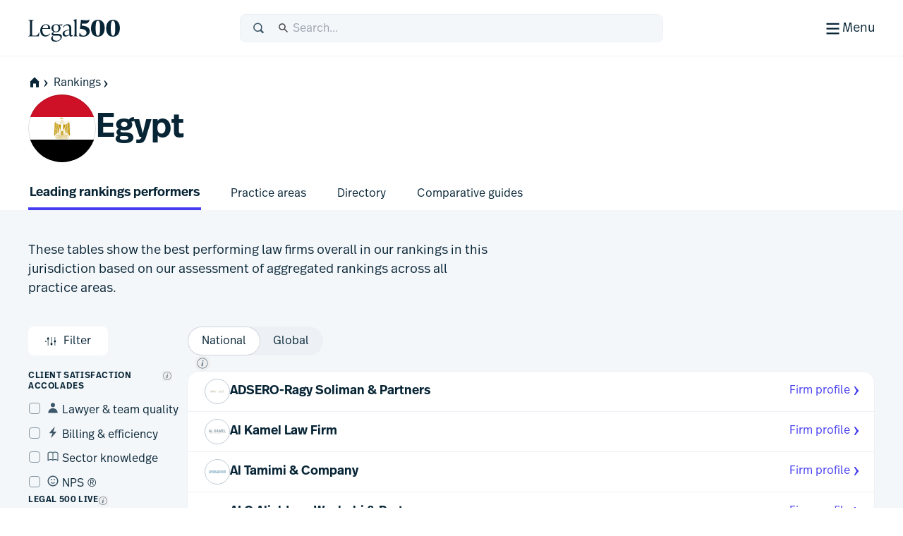

--- FILE ---
content_type: text/html; charset=utf-8
request_url: https://www.legal500.com/c/egypt
body_size: 32275
content:
<!DOCTYPE html><html lang="en" class="scroll-smooth scroll-pt-12"><head><meta charSet="utf-8"/><meta name="viewport" content="width=device-width, initial-scale=1"/><link rel="stylesheet" href="/_next/static/css/1a806db3ce3c86dc.css" data-precedence="next"/><link rel="stylesheet" href="/_next/static/css/5de4ceb5a5400f89.css" data-precedence="next"/><link rel="preload" as="script" fetchPriority="low" href="/_next/static/chunks/webpack-6bb366cee17d4d64.js"/><script src="/_next/static/chunks/87c73c54-09e1ba5c70e60a51.js" async=""></script><script src="/_next/static/chunks/18-f90a2cd1d449c47a.js" async=""></script><script src="/_next/static/chunks/main-app-7b13489b43c77ae6.js" async=""></script><script src="/_next/static/chunks/app/global-error-5130d0c9b824c409.js" async=""></script><script src="/_next/static/chunks/891cff7f-5d4f759e1c757623.js" async=""></script><script src="/_next/static/chunks/4977-b29be213eba8698d.js" async=""></script><script src="/_next/static/chunks/3114-ea3eb487daf01526.js" async=""></script><script src="/_next/static/chunks/9667-83cf67fa6535ec30.js" async=""></script><script src="/_next/static/chunks/4691-23c3fcecd80f20a3.js" async=""></script><script src="/_next/static/chunks/4075-727dc0139e319c91.js" async=""></script><script src="/_next/static/chunks/388-47d9bf97f6407f1c.js" async=""></script><script src="/_next/static/chunks/4053-dfd9f6459fa02ee9.js" async=""></script><script src="/_next/static/chunks/4471-6f30f61bdc7df185.js" async=""></script><script src="/_next/static/chunks/8820-1bcdc9c10f74fd6c.js" async=""></script><script src="/_next/static/chunks/2613-9129f1f03d870160.js" async=""></script><script src="/_next/static/chunks/app/%5Blocale%5D/(public)/layout-f4606346b850d75e.js" async=""></script><script src="/_next/static/chunks/489-2a58c983582e5cad.js" async=""></script><script src="/_next/static/chunks/6854-73dad65c2f063466.js" async=""></script><script src="/_next/static/chunks/243-0a43dc4c81c9719e.js" async=""></script><script src="/_next/static/chunks/7832-d95be1dc42311342.js" async=""></script><script src="/_next/static/chunks/2805-92ef6f366173c9a2.js" async=""></script><script src="/_next/static/chunks/82-a949a47eef9bbf40.js" async=""></script><script src="/_next/static/chunks/7264-02079e1f535ae896.js" async=""></script><script src="/_next/static/chunks/6957-4795fbe78b322216.js" async=""></script><script src="/_next/static/chunks/2213-1fde8d14e738aabe.js" async=""></script><script src="/_next/static/chunks/7585-637c352715b583ff.js" async=""></script><script src="/_next/static/chunks/app/%5Blocale%5D/(public)/%5BregionType%5D/%5BregionSlug%5D/(countryLayout)/page-75f5da94af1bccf4.js" async=""></script><script src="/_next/static/chunks/app/%5Blocale%5D/(public)/error-4c34f15f10aa334c.js" async=""></script><script src="/_next/static/chunks/app/%5Blocale%5D/(public)/%5BregionType%5D/%5BregionSlug%5D/(countryLayout)/layout-e82a5688332d256a.js" async=""></script><link rel="preload" href="https://www.googletagmanager.com/gtm.js?id=GTM-MVF7D3TN" as="script"/><link rel="mask-icon" href="/safari-pinned-tab.svg" color="#453cf0"/><meta name="msapplication-TileColor" content="#453cf0"/><meta content="yes" name="apple-mobile-web-app-capable"/><meta name="theme-color" content="black"/><meta class="swiftype" name="title" data-type="string" content="Egypt &gt; null"/><meta class="swiftype" name="secondary" data-type="string" content="Egypt"/><title>L500 | Egypt | Law firm and lawyer rankings from Legal 500  guide</title><meta name="description" content="Market-leading analysis, rankings and editorial commentary - see the top law firms &amp; lawyers in Egypt"/><link rel="manifest" href="/manifest.webmanifest"/><meta name="keywords" content="Legal rankings,Top law firms,Legal directories,Law firm profiles,Practice area expertise,Legal research,Global legal market,Lawyer recommendations,Legal industry analysis,Client feedback,Law firm comparison,Legal services"/><meta name="robots" content="index, follow, nocache"/><meta name="googlebot" content="index, follow, max-video-preview:-1, max-image-preview:large"/><link rel="icon" href="/favicon.ico" type="image/x-icon" sizes="48x48"/><link rel="icon" href="/icon.svg?74f267e82e6733cf" type="image/svg+xml" sizes="any"/><link rel="apple-touch-icon" href="/apple-icon.png?9aebdb461841f006" type="image/png" sizes="180x180"/><link rel="stylesheet" href="https://use.typekit.net/icp4dzn.css"/><script src="/_next/static/chunks/polyfills-42372ed130431b0a.js" noModule=""></script></head><body><div hidden=""><!--$--><!--/$--></div><div class="min-h-screen flex flex-col"><header aria-label="Page Header" class="page-header"><div class="page-header-bar"><div class="page-header-bar__wrapper"><div class="px-5 md:px-10 xl:container xl:mx-auto"><div class="page-header-bar__inner"><a href="https://www.legal500.com" title="Home" class="page-header-bar__logo"><figure class="shrink-0 block page-header-bar__logo" title="Legal 500"><svg aria-label="Legal 500" viewBox="0 0 130 40" width="130" height="40" xmlns="http://www.w3.org/2000/svg"><path d="M15.0042 31.4452H0.03479V31.0627C2.3612 31.0627 2.49804 29.6286 2.49804 27.2702V12.4187C2.49804 10.0603 2.3612 8.6261 0.03479 8.6261V8.24365H7.97194V8.6261C5.64554 8.6261 5.50869 10.0603 5.50869 12.4187V29.0549C5.50869 30.0429 5.8166 30.5528 6.84295 30.5528H9.23778C12.9327 30.5528 13.3278 29.8517 15.4489 25.8041H15.8595L15.0042 31.4452Z"></path><path d="M30.6604 27.4295L31.2762 27.7801C30.0788 29.5648 27.9919 31.8276 24.3654 31.8276C19.8152 31.8276 17.0441 28.0988 17.0441 23.382C17.0441 18.0916 20.7047 14.3627 25.1523 14.3627C28.8472 14.3627 31.5157 16.8486 31.242 21.0555H20.0205C19.9863 21.4379 19.9521 21.8204 19.9521 22.2347C19.9521 26.6646 21.868 30.0747 25.6655 30.0747C27.9919 30.0747 29.5656 28.7043 30.6604 27.4295ZM25.0154 15.1914C22.3811 15.1914 20.7047 17.2948 20.1574 20.0994H28.2998C28.5393 16.9442 27.5129 15.1914 25.0154 15.1914Z"></path><path d="M36.6493 28.0032H42.1079C45.7685 28.0032 47.7186 29.3099 47.7186 32.0507C47.7186 36.4169 42.5526 39.094 38.6399 39.094C34.6029 39.094 32.4755 37.0862 32.4755 34.4728C32.4755 33.0068 33.2966 31.987 34.6651 31.0309L35.0756 30.744H35.8967C35.0414 31.5089 34.7335 32.465 34.7335 33.5167C34.7335 36.162 36.6898 37.7236 40.2821 37.7236C42.9974 37.7236 45.8027 36.0345 45.8027 33.453C45.8027 31.5726 44.5027 30.3934 41.9026 30.3934H35.794C33.9124 30.3934 33.0913 29.4692 33.0913 28.3538C33.0913 27.0471 34.0835 26.1547 36.1362 25.0711C34.1177 24.2106 32.8518 22.4259 32.8518 20.0675C32.8518 16.6255 35.5888 14.3627 39.3521 14.3627C40.5495 14.3627 41.6785 14.5858 42.6022 15.0001L48.5551 14.5221L47.9393 16.2749L44.0733 15.9562C45.1339 16.9442 45.7497 18.2828 45.7497 19.9719C45.7497 23.4139 43.0812 25.6767 39.2837 25.6767C38.4626 25.6767 37.7099 25.581 36.9915 25.3898C35.7598 26.1547 35.4177 26.6009 35.4177 27.1108C35.4177 27.6207 35.7941 28.0032 36.6493 28.0032ZM39.3179 15.1914C36.8546 15.1914 35.5888 17.008 35.5888 20.0038C35.5888 22.9996 36.8204 24.848 39.3179 24.848C41.7811 24.848 43.0128 22.9996 43.0128 20.0038C43.0128 17.008 41.7811 15.1914 39.3179 15.1914Z"></path><path d="M63.1955 29.5648L63.6745 29.9791C63.1271 30.7122 61.9981 31.8276 60.4586 31.8276C58.8506 31.8276 58.4059 30.4891 58.3375 29.3417C56.9006 30.9034 54.512 31.8276 52.6304 31.8276C50.3039 31.8276 48.6618 29.9908 48.6618 27.9193C48.6618 25.529 50.5092 23.7443 54.6831 22.6288L58.2006 21.7683V19.94C58.2006 19.0158 57.9332 15.9244 54.5804 15.9244C52.3567 15.9244 50.7829 17.2948 49.7908 19.0795L49.1065 18.8246C49.6539 17.1036 52.0425 14.3627 56.0111 14.3627C59.3296 14.3627 60.9376 16.498 60.9376 19.4938V27.9713C60.9376 29.023 60.9376 30.1385 61.9981 30.1385C62.5113 30.1385 62.9219 29.8198 63.1955 29.5648ZM54.1699 30.2341C55.5726 30.2341 57.2769 29.4055 58.2006 28.6406V22.6288L55.5041 23.3618C53.1777 24.0311 51.4329 24.8597 51.4329 27.1225C51.4329 28.8435 52.5961 30.2341 54.1699 30.2341Z"></path><path d="M69.9166 31.4452H64.1348V31.0627C65.5375 31.0627 65.6401 29.9791 65.6401 27.9394V11.5406C65.6401 9.50094 65.0585 8.83166 63.8953 8.54483V8.16239L68.1376 7.27002H68.4113V27.9394C68.4113 29.9791 68.5139 31.0627 69.9166 31.0627V31.4452Z"></path><path d="M75.8621 16.2664L76.1358 16.2983C83.765 16.9357 87.2546 19.804 87.2546 24.2658C87.2546 28.8551 83.3545 31.9784 77.8806 31.9784C75.9305 31.9784 73.5015 31.596 72.2698 31.1498L72.7146 26.6242H73.3304C73.8094 28.0584 75.2121 30.6399 78.0859 30.6399C80.686 30.6399 82.6702 29.1738 82.6702 26.4967C82.6702 23.5647 80.3096 21.4613 75.1436 21.0151L73.3304 20.8557L74.8015 8.01202C78.0517 8.58569 80.5149 8.71317 82.2255 8.71317C85.0993 8.71317 85.8862 8.29886 86.5362 7.8208H87.152C85.6467 12.3782 83.6624 13.6212 79.9333 13.6212C79.1464 13.6212 77.8122 13.5574 76.2042 13.3662L75.8621 16.2664Z"></path><path d="M98.6846 31.9784C92.4238 31.9784 89.0027 27.3254 89.0027 20.059C89.0027 12.92 92.5607 8.01202 98.753 8.01202C104.98 8.01202 108.435 12.6651 108.435 19.9315C108.435 27.0704 104.877 31.9784 98.6846 31.9784ZM98.7188 30.6399C101.319 30.6399 101.866 26.6242 101.866 19.9952C101.866 13.5574 101.285 9.35057 98.7188 9.35057C96.1187 9.35057 95.5713 13.3662 95.5713 19.9952C95.5713 26.433 96.1529 30.6399 98.7188 30.6399Z"></path><path d="M120.185 31.9784C113.924 31.9784 110.503 27.3254 110.503 20.059C110.503 12.92 114.061 8.01202 120.253 8.01202C126.48 8.01202 129.935 12.6651 129.935 19.9315C129.935 27.0704 126.377 31.9784 120.185 31.9784ZM120.219 30.6399C122.819 30.6399 123.366 26.6242 123.366 19.9952C123.366 13.5574 122.785 9.35057 120.219 9.35057C117.619 9.35057 117.071 13.3662 117.071 19.9952C117.071 26.433 117.653 30.6399 120.219 30.6399Z"></path></svg></figure></a><div class="page-header-bar__search-closed"><form class="w-full flex items-center rounded-2 pl-4 focus-within h-10 typography-interface-m bg-grey-100 border border-grey-200 fill-secondary"><span class="flex items-center w-full"><label class="font-semibold uppercase text-xs tracking-wide leading-3 text-secondary sr-only" for="q">Search</label><svg width="1.125em" height="1.125em" viewBox="0 0 24 24" xmlns="http://www.w3.org/2000/svg" class="w-[1.125em] h-[1.125em] aspect-square mr-3"><path fill-rule="evenodd" d="M15.769 17.286a8.333 8.333 0 1 1 2.357-2.357l4.714 4.714L20.483 22l-4.714-4.714Zm1.738-6.953a6.333 6.333 0 1 1-12.667 0 6.333 6.333 0 0 1 12.667 0Z" clip-rule="evenodd"></path></svg><input type="text" class="st-default-search-input st-default-search-input--override-styles st-default-search-input--color-default st-default-search-input--size-default" placeholder="Search..." id="q" enterKeyHint="search" name="q" value=""/></span></form></div><div class="page-header-bar__search-open"><form class="w-full flex items-center rounded-2 pl-4 focus-within h-10 typography-interface-m bg-grey-700 border border-grey-600 fill-tertiary"><span class="flex items-center w-full"><label class="font-semibold uppercase text-xs tracking-wide leading-3 text-secondary sr-only" for="q">Search</label><svg width="1.125em" height="1.125em" viewBox="0 0 24 24" xmlns="http://www.w3.org/2000/svg" class="w-[1.125em] h-[1.125em] aspect-square mr-3"><path fill-rule="evenodd" d="M15.769 17.286a8.333 8.333 0 1 1 2.357-2.357l4.714 4.714L20.483 22l-4.714-4.714Zm1.738-6.953a6.333 6.333 0 1 1-12.667 0 6.333 6.333 0 0 1 12.667 0Z" clip-rule="evenodd"></path></svg><input type="text" class="st-default-search-input st-default-search-input--override-styles st-default-search-input--color-inverse st-default-search-input--size-default" placeholder="Search..." id="q" enterKeyHint="search" name="q" value=""/></span></form></div><div class="page-header-bar__buttons"><label for="menu-toggle" class="page-header-bar__hamburger"><span class="page-header-bar__hamburger-inner-closed"><svg width="100%" height="100%" viewBox="0 0 24 24" xmlns="http://www.w3.org/2000/svg" class="w-[1.125em] h-[1.125em] aspect-square md:w-[1.5em] md:h-[1.5em]"><title>Menu</title><path d="M4 5h16v2H4V5ZM4 11h16v2H4v-2ZM4 17h16v2H4v-2Z"></path></svg><span class="hidden md:inline">Menu</span></span><span class="page-header-bar__hamburger-inner-open"><svg width="1.5em" height="1.5em" viewBox="0 0 24 24" xmlns="http://www.w3.org/2000/svg" class="w-[1.5em] h-[1.5em] aspect-square"><title>Close</title><path d="m12.364 13.778 4.95 4.95 1.414-1.414-4.95-4.95 4.95-4.95L17.314 6l-4.95 4.95L7.414 6 6 7.414l4.95 4.95L6 17.314l1.414 1.414 4.95-4.95Z"></path></svg>Close</span><input type="checkbox" class="page-header-bar__toggle" id="menu-toggle" name="menu-toggle"/></label></div></div></div></div><button class="page-header-bar__close"><span class="sr-only">Close</span></button></div><div class="page-header-navigation"><div class="page-header-navigation__container"><div class="px-5 md:px-10 xl:container xl:mx-auto"><form class="w-full flex items-center rounded-2 pl-4 focus-within h-10 typography-interface-m bg-grey-700 border border-grey-600 fill-tertiary md:hidden mb-6"><span class="flex items-center w-full"><label class="font-semibold uppercase text-xs tracking-wide leading-3 text-secondary sr-only" for="q">Search</label><svg width="1.125em" height="1.125em" viewBox="0 0 24 24" xmlns="http://www.w3.org/2000/svg" class="w-[1.125em] h-[1.125em] aspect-square mr-3"><path fill-rule="evenodd" d="M15.769 17.286a8.333 8.333 0 1 1 2.357-2.357l4.714 4.714L20.483 22l-4.714-4.714Zm1.738-6.953a6.333 6.333 0 1 1-12.667 0 6.333 6.333 0 0 1 12.667 0Z" clip-rule="evenodd"></path></svg><input type="text" class="st-default-search-input st-default-search-input--override-styles st-default-search-input--color-inverse st-default-search-input--size-default" placeholder="Search..." id="q" enterKeyHint="search" name="q" value=""/></span></form><nav class="md:flex"><ul aria-label="Main Navigation" class="grid flex-grow grid-cols-1 min-[320px]:grid-cols-2 md:grid-cols-3 lg:grid-cols-5 gap-6"><li><h5 class="text-grey-400 py-2 typography-eyebrow">Rankings</h5><ul aria-label="Rankings secondary navigation"><li><a class="block text-left px-0.5 py-2 focus" href="https://www.legal500.com/rankings"><h4 class="text-white hover:text-header-accent flex items-center gap-2 typography-interface-m">Jurisdictions</h4></a></li><li><a class="block text-left px-0.5 py-2 focus" href="https://www.legal500.com/the-legal-500-submission-information/"><h4 class="text-white hover:text-header-accent flex items-center gap-2 typography-interface-m">Submissions</h4></a></li><li><a class="block text-left px-0.5 py-2 focus" href="https://www.legal500.com/research-plus/"><h4 class="text-white hover:text-header-accent flex items-center gap-2 typography-interface-m">Research+</h4></a></li><li><a class="block text-left px-0.5 py-2 focus" href="https://www.legal500.com/future-lawyers/"><h4 class="text-white hover:text-header-accent flex items-center gap-2 typography-interface-m">Future Lawyers</h4></a></li></ul></li><li><h5 class="text-grey-400 py-2 typography-eyebrow">Firms &amp; Lawyers</h5><ul aria-label="Firms &amp; Lawyers secondary navigation"><li><a class="block text-left px-0.5 py-2 focus" href="https://www.legal500.com/suppliers/"><h4 class="text-white hover:text-header-accent flex items-center gap-2 typography-interface-m">Service Providers</h4></a></li><li><a class="block text-left px-0.5 py-2 focus" href="https://www.legal500.com/set-profiles/"><h4 class="text-white hover:text-header-accent flex items-center gap-2 typography-interface-m">Barristers’ Sets</h4></a></li><li><a class="block text-left px-0.5 py-2 focus" href="https://www.legal500.com/networks/"><h4 class="text-white hover:text-header-accent flex items-center gap-2 typography-interface-m">Networks</h4></a></li><li><a class="block text-left px-0.5 py-2 focus" href="https://www.legal500.com/interviews/"><h4 class="text-white hover:text-header-accent flex items-center gap-2 typography-interface-m">Interview with…</h4></a></li></ul></li><li><h5 class="text-grey-400 py-2 typography-eyebrow">In-House</h5><ul aria-label="In-House secondary navigation"><li><a class="block text-left px-0.5 py-2 focus" href="https://www.legalbusiness.co.uk/category/in-house/"><h4 class="text-white hover:text-header-accent flex items-center gap-2 typography-interface-m">In-House Content</h4></a></li><li><a class="block text-left px-0.5 py-2 focus" href="https://www.legal500.com/gc-powerlist/"><h4 class="text-white hover:text-header-accent flex items-center gap-2 typography-interface-m">GC Powerlist</h4></a></li></ul></li><li><h5 class="text-grey-400 py-2 typography-eyebrow">Knowledge Centre</h5><ul aria-label="Knowledge Centre secondary navigation"><li><a class="block text-left px-0.5 py-2 focus" href="https://www.legal500.com/data-products"><h4 class="text-white hover:text-header-accent flex items-center gap-2 typography-interface-m">Data Products</h4></a></li><li><a class="block text-left px-0.5 py-2 focus" href="https://www.legalbusiness.co.uk"><h4 class="text-white hover:text-header-accent flex items-center gap-2 typography-interface-m">Legal Business</h4></a></li><li><a class="block text-left px-0.5 py-2 focus" href="https://www.legal500.com/developments/"><h4 class="text-white hover:text-header-accent flex items-center gap-2 typography-interface-m">News &amp; Developments</h4></a></li></ul></li><li class="hidden md:block"><ul><li><h5 class="text-grey-400 py-2 typography-eyebrow">About us</h5><ul aria-label="About us secondary navigation"><li><a class="block text-left px-0.5 py-2 focus" href="/about-us/"><h4 class="text-white hover:text-header-accent flex items-center gap-2 typography-interface-m">Legal 500</h4></a></li><li><a class="block text-left px-0.5 py-2 focus" href="https://www.legal500.com/faqs/"><h4 class="text-white hover:text-header-accent flex items-center gap-2 typography-interface-m">FAQs</h4></a></li><li><a class="block text-left px-0.5 py-2 focus" href="https://www.legal500.com/marketing/"><h4 class="text-white hover:text-header-accent flex items-center gap-2 typography-interface-m">Marketing</h4></a></li><li><a class="block text-left px-0.5 py-2 focus" href="https://legal500.screenloop.com/"><h4 class="text-white hover:text-header-accent flex items-center gap-2 typography-interface-m">Careers</h4></a></li><li><a class="block text-left px-0.5 py-2 focus" href="/contact-us/"><h4 class="text-white hover:text-header-accent flex items-center gap-2 typography-interface-m">Contact us</h4></a></li></ul></li></ul></li></ul><div class="mt-4 border-t border-grey-750 py-4 md:mt-0 md:w-[200px] md:border-t-0 md:border-l  md:pl-6 md:flex-shrink-0 md:flex-grow-0 md:flex md:flex-col"><ul aria-label="Secondary navigation"><li><a class="block text-left px-0.5 py-2 focus" href="https://www.legal500.com/guides/"><h4 class="text-white hover:text-header-accent flex items-center gap-2 typography-interface-l-bold">Comparative Guides</h4></a></li><li><a class="block text-left px-0.5 py-2 focus" href="https://www.legal500.com/events/"><h4 class="text-white hover:text-header-accent flex items-center gap-2 typography-interface-l-bold">Events</h4></a></li><li><a class="block text-left px-0.5 py-2 focus" href="https://www.legal500.com/tv/"><h4 class="text-white hover:text-header-accent flex items-center gap-2 typography-interface-l-bold">Legal 500 TV</h4></a></li></ul><div class="my-4 py-4 border-t border-grey-750 md:hidden"><h5 class="text-grey-400 py-2 typography-eyebrow">About us</h5><ul aria-label="About us secondary navigation"><li><a class="block text-left px-0.5 py-2 focus" href="/about-us/"><h4 class="text-white hover:text-header-accent flex items-center gap-2 typography-interface-m">Legal 500</h4></a></li><li><a class="block text-left px-0.5 py-2 focus" href="https://www.legal500.com/faqs/"><h4 class="text-white hover:text-header-accent flex items-center gap-2 typography-interface-m">FAQs</h4></a></li><li><a class="block text-left px-0.5 py-2 focus" href="https://www.legal500.com/marketing/"><h4 class="text-white hover:text-header-accent flex items-center gap-2 typography-interface-m">Marketing</h4></a></li><li><a class="block text-left px-0.5 py-2 focus" href="https://legal500.screenloop.com/"><h4 class="text-white hover:text-header-accent flex items-center gap-2 typography-interface-m">Careers</h4></a></li><li><a class="block text-left px-0.5 py-2 focus" href="/contact-us/"><h4 class="text-white hover:text-header-accent flex items-center gap-2 typography-interface-m">Contact us</h4></a></li></ul></div><ul aria-label="External navigation" class="mt-auto"><li><a class="block text-left px-0.5 py-2 focus" href="https://www.legal500.de/"><h4 class="text-white hover:text-header-accent flex items-center gap-2 typography-interface-m">Deutschland<!-- --> <span class="block typography-badge rounded-1 bg-header-secondary text-primary px-1 py-0.5">DE</span></h4></a></li><li><a class="block text-left px-0.5 py-2 focus" href="https://www.legal500.fr/"><h4 class="text-white hover:text-header-accent flex items-center gap-2 typography-interface-m">Paris<!-- --> <span class="block typography-badge rounded-1 bg-header-secondary text-primary px-1 py-0.5">FR</span></h4></a></li></ul></div></nav></div></div></div></header><main class="bg-grey-100 flex-1 pb-8 sm:pb-12"><header class="bg-white"><div class="px-5 md:px-10 xl:container xl:mx-auto"><div class="flex flex-col pt-5 gap-5 pb-5"><nav class="-mx-4 md:mx-0  relative after:content-[&#x27;&#x27;] after:block after:absolute after:top-0 after:bottom-0 after:w-8 after:right-0 after:bg-scroll md:after:hidden md:after:bg-none"><ul class="px-4 md:px-0 space-x-1 flex items-center whitespace-nowrap overflow-x-scroll scrollbar-hide" aria-label="Page Breadcrumbs"><li class="inline-flex items-center"><a class="inline-flex items-center gap-1 focus typography-interface-m text-button-secondary fill-button-secondary hover:text-button-secondary-hover hover:fill-button-secondary-hover space-x-0" href="/" data-text="home"><svg width="1.125em" height="1.125em" viewBox="0 0 24 24" xmlns="http://www.w3.org/2000/svg" class="w-[1.125em] h-[1.125em] aspect-square fill-primary !mr-0 !ml-0 my-2"><path fill-rule="evenodd" clip-rule="evenodd" d="M12 2L2.97818 11.0218H4.00001V21H9.33334V14H14.6667V21H20V11.0218H21.0218L12 2Z"></path></svg><svg width="0.875em" height="0.875em" viewBox="0 0 24 24" xmlns="http://www.w3.org/2000/svg" class="w-[0.875em] h-[0.875em] mb-[calc(0.875em_/_6_*_-1)] aspect-square"><title>home</title><path d="m9.876 4 6.624 8-6.624 8.006H7.5L12 12 7.5 4h2.376Z"></path></svg></a></li><li class="inline-block"><a class="inline-flex items-center gap-1 focus typography-interface-m text-button-secondary fill-button-secondary hover:text-button-secondary-hover hover:fill-button-secondary-hover" href="/rankings">Rankings<svg width="0.875em" height="0.875em" viewBox="0 0 24 24" xmlns="http://www.w3.org/2000/svg" class="w-[0.875em] h-[0.875em] mb-[calc(0.875em_/_6_*_-1)] aspect-square"><path d="m9.876 4 6.624 8-6.624 8.006H7.5L12 12 7.5 4h2.376Z"></path></svg></a></li></ul></nav><div class="flex items-center gap-4 md:gap-8"><figure class="grow-0 shrink-0 width-auto relative target rounded-full overflow-hidden inline-block align-top after:content-[&#x27;&#x27;] after:block after:absolute after:top-0 after:bottom-0 after:left-0 after:right-0 after:rounded-full after:shadow-bevel" role="figure"><span role="img" class="block bg-center bg-cover fis fi-eg w-18 h-18 md:w-24 md:h-24" aria-label="Egypt flag"></span></figure><div class="flex flex-col gap-2 py-2"><h1 class="text-balance typography-heading-xl">Egypt</h1></div></div></div><nav id="header-navigation" class="relative -my-1 after:content-[&#x27;&#x27;] after:block after:absolute after:top-0 after:bottom-0 after:w-8 after:right-0 after:bg-scroll after:pointer-events-none md:after:hidden md:after:bg-none bg-white -mx-4"><ul class="-mt-t flex items-center flex-nowrap px-4 scroll-pl-4 snap-x md:w-full scrollbar-hide overflow-x-scroll overflow-y-visible space-x-10" aria-label="Sub menu items"><li class="snap-start whitespace-nowrap sm:whitespace-normal"><a class="inline-flex items-center gap-1 focus typography-interface-m text-button-secondary fill-button-secondary hover:text-button-secondary-hover hover:fill-button-secondary-hover relative inline-block text-left px-0.5 rounded-1 focus mt-1  py-3 bold-width-fix after:typography-interface-l-bold typography-interface-l-bold before:content-[&#x27;&#x27;] before:left-0 before:right-0 before:bottom-0 before:absolute before:bg-accent before:h-1" href="/c/egypt/leading-rankings-performers"><span class="block w-full whitespace-nowrap">Leading rankings performers</span></a></li><li class="snap-start whitespace-nowrap sm:whitespace-normal"><a class="inline-flex items-center gap-1 focus typography-interface-m text-button-secondary fill-button-secondary hover:text-button-secondary-hover hover:fill-button-secondary-hover relative inline-block text-left px-0.5 rounded-1 focus mt-1  py-3 bold-width-fix after:typography-interface-l-bold typography-interface-l" href="/c/egypt/practice-areas"><span class="block w-full whitespace-nowrap">Practice areas</span></a></li><li class="snap-start whitespace-nowrap sm:whitespace-normal"><a class="inline-flex items-center gap-1 focus typography-interface-m text-button-secondary fill-button-secondary hover:text-button-secondary-hover hover:fill-button-secondary-hover relative inline-block text-left px-0.5 rounded-1 focus mt-1  py-3 bold-width-fix after:typography-interface-l-bold typography-interface-l" href="/c/egypt/directory"><span class="block w-full whitespace-nowrap">Directory</span></a></li><li class="snap-start whitespace-nowrap sm:whitespace-normal"><a class="inline-flex items-center gap-1 focus typography-interface-m text-button-secondary fill-button-secondary hover:text-button-secondary-hover hover:fill-button-secondary-hover relative inline-block text-left px-0.5 rounded-1 focus mt-1  py-3 bold-width-fix after:typography-interface-l-bold typography-interface-l" href="#comparative-guides"><span class="block w-full whitespace-nowrap">Comparative guides</span></a></li></ul></nav></div></header><div class="px-5 md:px-10 xl:container xl:mx-auto"><section class="py-5 md:py-12 bg-grey-100 flex flex-col gap-10"><div class="flex flex-col gap-6"><p class="max-w-prose mb-10 typography-body">These tables show the best performing law firms overall in our rankings in this jurisdiction based on our assessment of aggregated rankings across all practice areas.</p><form class="w-full flex flex-col sm:flex-row items-start gap-6 flex-wrap"><div class="w-[140px] order-1 sm:order-0"><button class="whitespace-nowrap inline-flex items-center rounded-2 relative space-x-2 focus typography-interface-m px-6 py-2.5 text-button-secondary fill-button-secondary hover:text-button-secondary-hover hover:fill-button-secondary-hover active:text-button-secondary-active active:fill-button-secondary-active before:border-button-secondary hover:before:border-button-secondary-hover active:before:border-button-secondary-active before:content-[&#x27;&#x27;] before:inset-0 before:absolute before:rounded-2 before:border disabled:text-disabled disabled:fill-disabled disabled:before:border-disabled focus:before:border-focus w-fit-content" type="button"><svg width="1.125em" height="1.125em" viewBox="0 0 24 24" xmlns="http://www.w3.org/2000/svg" class="w-[1.125em] h-[1.125em] aspect-square mr-2"><path d="M5 4h1v1.063a2 2 0 0 1 0 3.874V20H5V8.937a2 2 0 0 1 0-3.874V4Zm1.5 3a1 1 0 1 1-2 0 1 1 0 0 1 2 0ZM11.5 4h1v11.063a2 2 0 0 1 0 3.874V20h-1v-1.063a2 2 0 0 1 0-3.874V4ZM13 17a1 1 0 1 1-2 0 1 1 0 0 1 2 0ZM18 4h1v6.063a2 2 0 0 1 0 3.874V20h-1v-6.063a2 2 0 0 1 0-3.874V4Zm1.5 8a1 1 0 1 1-2 0 1 1 0 0 1 2 0Z"></path></svg>Filter</button></div><fieldset class="flex items-center order-0 sm:order-1 transition-none lg:transition-all motion-reduce:transition-none duration-500 ease-in-out relative z-10 lg:translate-x-0"><ul role="listbox" id="location_select-list" class="inline-flex  bg-grey-200 rounded-full w-auto"><li id="location_element_local" role="option" aria-selected="true" class="w-auto -mx-px first:ml-0 last:mr-0"><label class="inline-flex items-center cursor-pointer rounded-full px-5 py-2.5 -mr-2 last:mr-0 leading-0 [&amp;:has(:focus-visible)]:ring [&amp;:has(:focus-visible)]:ring-focus [&amp;:has(:focus-visible)]:bg-white [&amp;:has(:focus-visible)]:border-white select-none shadow-border bg-white"><input type="radio" class="sr-only" name="location" checked="" value="local"/><span class="whitespace-nowrap typography-interface-m">National</span></label></li><li id="location_element_global" role="option" aria-selected="false" class="w-auto -mx-px first:ml-0 last:mr-0"><label class="inline-flex items-center cursor-pointer rounded-full px-5 py-2.5 -mr-2 last:mr-0 leading-0 [&amp;:has(:focus-visible)]:ring [&amp;:has(:focus-visible)]:ring-focus [&amp;:has(:focus-visible)]:bg-white [&amp;:has(:focus-visible)]:border-white select-none"><input type="radio" class="sr-only" name="location" value="global"/><span class="whitespace-nowrap typography-interface-m">Global</span></label></li></ul><div class="ml-2.5 relative text-left inline-flex items-center leading-none" data-namespace="location-switch_wrapper"><button class="tooltip__button box-content leading-none focus p-0.5 rounded-full fill-grey-500 hover:fill-grey-800" tabindex="0" aria-label="What does global and national mean?" aria-controls="location-switch_content" aria-expanded="false" id="location-switch_button" type="button"><svg width="1.125em" height="1.125em" viewBox="0 0 24 24" xmlns="http://www.w3.org/2000/svg" class="w-[1.125em] h-[1.125em] aspect-square"><title>What does global and national mean?</title><path d="M12.806 8.794c.82 0 1.327-.598 1.327-1.287 0-.625-.481-1.132-1.235-1.132-.82 0-1.327.585-1.327 1.275 0 .611.468 1.144 1.235 1.144Zm-2.796 6.568c-.104.442-.143.715-.143 1.066 0 .664.442 1.197 1.288 1.197 1.027 0 1.716-.663 2.627-1.925l-.312-.273c-.495.611-.82.923-1.054.923-.117 0-.182-.065-.182-.195 0-.104.04-.299.104-.533l1.327-5.268h-.403l-2.953.56-.078.35.69.508-.911 3.59Z"></path><path fill-rule="evenodd" d="M12 21a9 9 0 1 0 0-18 9 9 0 0 0 0 18Zm0 1c5.523 0 10-4.477 10-10S17.523 2 12 2 2 6.477 2 12s4.477 10 10 10Z" clip-rule="evenodd"></path></svg></button></div></fieldset></form><div class="flex gap-6"><div class="absolute z-20 lg:static  transition-none lg:transition-all motion-reduce:transition-none duration-500 ease-in-out bg-white lg:bg-transparent p-4 lg:p-0 rounded-2 shadow-400 border border-tertiary lg:rounded-0 lg:shadow-0 lg:border-0 w-0 opacity-0 hidden" style="top:50px;left:0px"><aside class="flex flex-col gap-6"><div class="flex flex-col gap-2"><div class="flex items-start gap-2 pb-2"><div class="max-w-[190px] typography-eyebrow">Client satisfaction accolades</div><div class="relative text-left inline-flex items-center leading-none" data-namespace="client-satisfaction_wrapper"><button class="tooltip__button box-content leading-none focus flex items-baseline fill-grey-500 hover:fill-grey-800" tabindex="0" aria-label="What are client accolades?" aria-controls="client-satisfaction_content" aria-expanded="false" id="client-satisfaction_button" type="button"><div class="flex items-center relative before:absolute before:inset-[-8px] before:content-[&#x27;&#x27;] before:pointer-events-auto"><svg width="0.875em" height="0.875em" viewBox="0 0 24 24" xmlns="http://www.w3.org/2000/svg" class="w-[0.875em] h-[0.875em] aspect-square text-neutral-400"><path d="M12.806 8.794c.82 0 1.327-.598 1.327-1.287 0-.625-.481-1.132-1.235-1.132-.82 0-1.327.585-1.327 1.275 0 .611.468 1.144 1.235 1.144Zm-2.796 6.568c-.104.442-.143.715-.143 1.066 0 .664.442 1.197 1.288 1.197 1.027 0 1.716-.663 2.627-1.925l-.312-.273c-.495.611-.82.923-1.054.923-.117 0-.182-.065-.182-.195 0-.104.04-.299.104-.533l1.327-5.268h-.403l-2.953.56-.078.35.69.508-.911 3.59Z"></path><path fill-rule="evenodd" d="M12 21a9 9 0 1 0 0-18 9 9 0 0 0 0 18Zm0 1c5.523 0 10-4.477 10-10S17.523 2 12 2 2 6.477 2 12s4.477 10 10 10Z" clip-rule="evenodd"></path></svg></div></button></div></div><label class="py-[0.33rem] inline-flex items-baseline checkbox__name cursor-pointer"><span class="inline-flex justify-center p-px mr-2 rounded-1 focus-within:ring focus-within:ring-focus"><input type="checkbox" class="checkbox__input sr-only" name="lawyer-team-quality" value=""/><span class="checkbox__active rounded-1 w-[16px] h-[16px] block absolute bg-grey-800 fill-white"><svg width="16" height="16" viewBox="0 0 24 24" xmlns="http://www.w3.org/2000/svg" class="w-4 h-4 aspect-square"><path d="M20 6 10 16l-6-6-2 2 8 8L22 8l-2-2Z"></path></svg></span><span class="checkbox__circle rounded-1 w-[16px] h-[16px] border border-grey-400 hover:border-grey-800 bg-transparent"></span></span><span class="typography-interface-m inline-flex items-center text-nowrap"><span class="inline-flex items-start fill-secondary leading-[1.5] lg:text-wrap"><svg width="1.125em" height="1.125em" viewBox="0 0 24 24" xmlns="http://www.w3.org/2000/svg" class="w-[1.125em] h-[1.125em] aspect-square mr-1 flex-shrink-0"><path d="M16 7a4 4 0 1 1-8 0 4 4 0 0 1 8 0ZM3 22a9 9 0 0 1 18 0H3Z"></path></svg>Lawyer &amp; team quality</span></span></label><label class="py-[0.33rem] inline-flex items-baseline checkbox__name cursor-pointer"><span class="inline-flex justify-center p-px mr-2 rounded-1 focus-within:ring focus-within:ring-focus"><input type="checkbox" class="checkbox__input sr-only" name="billing-satisfaction" value=""/><span class="checkbox__active rounded-1 w-[16px] h-[16px] block absolute bg-grey-800 fill-white"><svg width="16" height="16" viewBox="0 0 24 24" xmlns="http://www.w3.org/2000/svg" class="w-4 h-4 aspect-square"><path d="M20 6 10 16l-6-6-2 2 8 8L22 8l-2-2Z"></path></svg></span><span class="checkbox__circle rounded-1 w-[16px] h-[16px] border border-grey-400 hover:border-grey-800 bg-transparent"></span></span><span class="typography-interface-m inline-flex items-center text-nowrap"><span class="inline-flex items-start fill-secondary leading-[1.5] lg:text-wrap"><svg width="1.125em" height="1.125em" viewBox="0 0 24 24" xmlns="http://www.w3.org/2000/svg" class="w-[1.125em] h-[1.125em] aspect-square mr-1 flex-shrink-0"><path fill-rule="evenodd" d="M15.472 2.666a.5.5 0 0 0-.852-.491l-9.028 10.53a.5.5 0 0 0 .383.825l5.317-.026-2.763 7.83a.5.5 0 0 0 .85.491l8.969-10.47a.5.5 0 0 0-.377-.825l-5.265-.026 2.766-7.838Z"></path></svg>Billing &amp; efficiency</span></span></label><label class="py-[0.33rem] inline-flex items-baseline checkbox__name cursor-pointer"><span class="inline-flex justify-center p-px mr-2 rounded-1 focus-within:ring focus-within:ring-focus"><input type="checkbox" class="checkbox__input sr-only" name="sector-knowledge" value=""/><span class="checkbox__active rounded-1 w-[16px] h-[16px] block absolute bg-grey-800 fill-white"><svg width="16" height="16" viewBox="0 0 24 24" xmlns="http://www.w3.org/2000/svg" class="w-4 h-4 aspect-square"><path d="M20 6 10 16l-6-6-2 2 8 8L22 8l-2-2Z"></path></svg></span><span class="checkbox__circle rounded-1 w-[16px] h-[16px] border border-grey-400 hover:border-grey-800 bg-transparent"></span></span><span class="typography-interface-m inline-flex items-center text-nowrap"><span class="inline-flex items-start fill-secondary leading-[1.5] lg:text-wrap"><svg width="1.125em" height="1.125em" viewBox="0 0 24 24" xmlns="http://www.w3.org/2000/svg" class="w-[1.125em] h-[1.125em] aspect-square mr-1 flex-shrink-0"><path fill-rule="evenodd" d="M12.0066 4.76726C11.8897 4.65096 11.7557 4.53063 11.6031 4.41087C10.8341 3.80753 9.63069 3.25 7.85071 3.25C6.0799 3.25 4.67992 3.80087 3.72454 4.35099C3.247 4.62596 2.87793 4.90212 2.62498 5.11288C2.49833 5.2184 2.40023 5.308 2.33164 5.37351C2.29732 5.40629 2.27034 5.4331 2.2508 5.45292L2.22706 5.47732L2.2194 5.48537L2.21662 5.48832L2.2155 5.48952C2.21527 5.48977 2.21455 5.49054 2.76321 6.00188L2.21455 5.49054C2.08516 5.62937 2.01321 5.8121 2.01321 6.00188V20C2.01321 20.3091 2.20286 20.5866 2.49086 20.6988C2.77868 20.811 3.10581 20.7352 3.315 20.508L3.32216 20.5006C3.33127 20.4912 3.34717 20.4752 3.36975 20.4533C3.41496 20.4097 3.4867 20.3432 3.58408 20.2613C3.77918 20.0973 4.07499 19.8735 4.46442 19.6484C5.24252 19.1987 6.38603 18.7481 7.85071 18.7481C9.30683 18.7481 10.1837 19.1924 10.6854 19.588C10.9415 19.79 11.111 19.9882 11.213 20.1284C11.2455 20.173 11.271 20.2116 11.2902 20.2424C11.3732 20.4855 11.5782 20.6757 11.8405 20.7328C11.896 20.7449 11.9517 20.7505 12.0066 20.75C12.0616 20.7505 12.1172 20.7449 12.1727 20.7328C12.435 20.6757 12.64 20.4855 12.7231 20.2424C12.7422 20.2116 12.7677 20.173 12.8002 20.1284C12.9022 19.9882 13.0717 19.79 13.3278 19.588C13.8295 19.1924 14.7064 18.7481 16.1625 18.7481C17.6272 18.7481 18.7707 19.1987 19.5488 19.6484C19.9382 19.8735 20.234 20.0973 20.4291 20.2613C20.5265 20.3432 20.5983 20.4097 20.6435 20.4533C20.6627 20.4719 20.6771 20.4863 20.6865 20.496C20.6882 20.4977 20.6897 20.4992 20.6911 20.5006L20.6986 20.5084C20.9078 20.7356 21.2345 20.811 21.5224 20.6988C21.8104 20.5866 22 20.3091 22 20V6.00188C22 5.8121 21.9281 5.62937 21.7987 5.49054L21.25 6.00188C21.7987 5.49054 21.7989 5.49078 21.7987 5.49054L21.7977 5.48952L21.7966 5.48832L21.7938 5.48537L21.7861 5.47732L21.7624 5.45292C21.7429 5.4331 21.7159 5.40629 21.6816 5.37351C21.613 5.308 21.5149 5.2184 21.3882 5.11288C21.1353 4.90212 20.7662 4.62596 20.2887 4.35099C19.3333 3.80087 17.9333 3.25 16.1625 3.25C14.3825 3.25 13.1791 3.80753 12.4101 4.41087C12.2575 4.53063 12.1235 4.65096 12.0066 4.76726ZM11.25 6.18692V18.15C10.4828 17.6543 9.3809 17.2481 7.85071 17.2481C6.06782 17.2481 4.66757 17.7985 3.71382 18.3497C3.64464 18.3897 3.57777 18.4297 3.51321 18.4695V6.32637C3.53543 6.30715 3.55941 6.28674 3.58516 6.26529C3.78271 6.10069 4.08143 5.87639 4.47304 5.65089C5.25596 5.20007 6.39973 4.75 7.85071 4.75C9.29255 4.75 10.1704 5.19341 10.6772 5.59101C10.9357 5.79385 11.1081 5.99315 11.2125 6.13449C11.2262 6.15304 11.2387 6.17056 11.25 6.18692ZM12.7632 18.15V6.18692C12.7746 6.17056 12.7871 6.15304 12.8007 6.13449C12.9051 5.99315 13.0775 5.79385 13.336 5.59101C13.8428 5.19341 14.7207 4.75 16.1625 4.75C17.6135 4.75 18.7573 5.20007 19.5402 5.65089C19.9318 5.87639 20.2305 6.10069 20.4281 6.26529C20.4538 6.28674 20.4778 6.30715 20.5 6.32637V18.4695C20.4354 18.4297 20.3686 18.3897 20.2994 18.3497C19.3456 17.7985 17.9454 17.2481 16.1625 17.2481C14.6323 17.2481 13.5304 17.6543 12.7632 18.15Z" clip-rule="evenodd"></path></svg>Sector knowledge</span></span></label><label class="py-[0.33rem] inline-flex items-baseline checkbox__name cursor-pointer"><span class="inline-flex justify-center p-px mr-2 rounded-1 focus-within:ring focus-within:ring-focus"><input type="checkbox" class="checkbox__input sr-only" name="nps" value=""/><span class="checkbox__active rounded-1 w-[16px] h-[16px] block absolute bg-grey-800 fill-white"><svg width="16" height="16" viewBox="0 0 24 24" xmlns="http://www.w3.org/2000/svg" class="w-4 h-4 aspect-square"><path d="M20 6 10 16l-6-6-2 2 8 8L22 8l-2-2Z"></path></svg></span><span class="checkbox__circle rounded-1 w-[16px] h-[16px] border border-grey-400 hover:border-grey-800 bg-transparent"></span></span><span class="typography-interface-m inline-flex items-center text-nowrap"><span class="inline-flex items-start fill-secondary leading-[1.5] lg:text-wrap"><svg width="1.125em" height="1.125em" viewBox="0 0 24 24" xmlns="http://www.w3.org/2000/svg" class="w-[1.125em] h-[1.125em] aspect-square mr-1 flex-shrink-0"><path fill-rule="evenodd" d="M12 20a8 8 0 1 0 0-16 8 8 0 0 0 0 16Zm0 2c5.523 0 10-4.477 10-10S17.523 2 12 2 2 6.477 2 12s4.477 10 10 10Z" clip-rule="evenodd"></path><path d="M10.6 9.35a1.25 1.25 0 1 1-2.5 0 1.25 1.25 0 0 1 2.5 0ZM15.9 9.35a1.25 1.25 0 1 1-2.5 0 1.25 1.25 0 0 1 2.5 0Z"></path><path fill-rule="evenodd" d="m16.043 14.942-.001.001A4.996 4.996 0 0 1 11.975 17a4.999 4.999 0 0 1-4.047-2.098l1.232-.878a3.488 3.488 0 0 0 5.66.028l1.223.89Z"></path></svg>NPS ®</span></span></label></div><div class="flex flex-col gap-2"><div class="flex items-center gap-2 pb-2"><div class="typography-eyebrow">Legal 500 Live</div><div class="relative text-left inline-flex items-center leading-none" data-namespace="client-satisfaction_wrapper"><button class="tooltip__button box-content leading-none focus flex items-baseline fill-grey-500 hover:fill-grey-800" tabindex="0" aria-label="What is Legal 500 Live?" aria-controls="client-satisfaction_content" aria-expanded="false" id="client-satisfaction_button" type="button"><div class="flex items-center"><svg width="0.875em" height="0.875em" viewBox="0 0 24 24" xmlns="http://www.w3.org/2000/svg" class="w-[0.875em] h-[0.875em] aspect-square text-neutral-400"><path d="M12.806 8.794c.82 0 1.327-.598 1.327-1.287 0-.625-.481-1.132-1.235-1.132-.82 0-1.327.585-1.327 1.275 0 .611.468 1.144 1.235 1.144Zm-2.796 6.568c-.104.442-.143.715-.143 1.066 0 .664.442 1.197 1.288 1.197 1.027 0 1.716-.663 2.627-1.925l-.312-.273c-.495.611-.82.923-1.054.923-.117 0-.182-.065-.182-.195 0-.104.04-.299.104-.533l1.327-5.268h-.403l-2.953.56-.078.35.69.508-.911 3.59Z"></path><path fill-rule="evenodd" d="M12 21a9 9 0 1 0 0-18 9 9 0 0 0 0 18Zm0 1c5.523 0 10-4.477 10-10S17.523 2 12 2 2 6.477 2 12s4.477 10 10 10Z" clip-rule="evenodd"></path></svg></div></button></div></div><label class="py-[0.33rem] inline-flex items-baseline checkbox__name cursor-pointer"><span class="inline-flex justify-center p-px mr-2 rounded-1 focus-within:ring focus-within:ring-focus"><input type="checkbox" class="checkbox__input sr-only" name="is-new" value=""/><span class="checkbox__active rounded-1 w-[16px] h-[16px] block absolute bg-grey-800 fill-white"><svg width="16" height="16" viewBox="0 0 24 24" xmlns="http://www.w3.org/2000/svg" class="w-4 h-4 aspect-square"><path d="M20 6 10 16l-6-6-2 2 8 8L22 8l-2-2Z"></path></svg></span><span class="checkbox__circle rounded-1 w-[16px] h-[16px] border border-grey-400 hover:border-grey-800 bg-transparent"></span></span><span class="typography-interface-m inline-flex items-center text-nowrap"><span class="inline-flex items-start fill-secondary leading-[1.5] lg:text-wrap"><svg width="1.125em" height="1.125em" viewBox="0 0 24 24" xmlns="http://www.w3.org/2000/svg" class="w-[1.125em] h-[1.125em] aspect-square mr-1 flex-shrink-0"><circle cx="12" cy="12" r="6" fill="#DE1812"></circle></svg>Updated content</span></span></label></div></aside></div><div class="flex flex-col gap-6 flex-1"><ul class="border border-grey-200 rounded-4" data-testid="ranking-group"><li class="flex md:pl-2 [&amp;+&amp;]:border-t [&amp;+&amp;]:border-t-grey-200 hover:bg-cyan-100 first:rounded-t-4 last:rounded-b-4 bg-white text-primary focus:bg-cyan-100 focus:text-primary focus-within:bg-cyan-100 focus-within:text-primary" data-testid="ranking-table-row"><a href="/firms/233074-adsero-ragy-soliman-partners/c-egypt" class="flex-1 flex gap-4 p-4 items-top"><figure class="relative grow-0 shrink-0 flex justify-center items-center target rendered-avatar w-6 h-6 md:w-9 md:h-9 -my-5 self-center" title="Avatar"><div class="overflow-hidden w-full h-full rounded-full relative grid place-items-center border border-grey-300 bg-no-repeat bg-center bg-white" title="undefined - logo"><img alt=" logo" loading="lazy" width="36" height="36" decoding="async" data-nimg="1" class="w-[68%] h-[68%] object-contain m-auto" style="color:transparent" srcSet="/cdn-cgi/image/width=48/https://www.legal500.com/profiles/wp-content/uploads/sites/13/2022/05/233074.jpg 1x, /cdn-cgi/image/width=96/https://www.legal500.com/profiles/wp-content/uploads/sites/13/2022/05/233074.jpg 2x" src="/cdn-cgi/image/width=96/https://www.legal500.com/profiles/wp-content/uploads/sites/13/2022/05/233074.jpg"/><div class="absolute top-0 left-0 w-full h-full grid grid-cols-1 grid-rows-1 place-items-center z-[40] bg-[#ffffffc0]"><svg width="18" height="18" stroke="#453cf0" viewBox="0 0 24 24" xmlns="http://www.w3.org/2000/svg"><g><circle cx="12" cy="12" r="9.5" fill="none" stroke-width="1" stroke-linecap="round"><animate attributeName="stroke-dasharray" dur="1.5s" calcMode="spline" values="0 150;42 150;42 150;42 150" keyTimes="0;0.475;0.95;1" keySplines="0.42,0,0.58,1;0.42,0,0.58,1;0.42,0,0.58,1" repeatCount="indefinite"></animate><animate attributeName="stroke-dashoffset" dur="1.5s" calcMode="spline" values="0;-16;-59;-59" keyTimes="0;0.475;0.95;1" keySplines="0.42,0,0.58,1;0.42,0,0.58,1;0.42,0,0.58,1" repeatCount="indefinite"></animate></circle><animateTransform attributeName="transform" type="rotate" dur="2s" values="0 12 12;360 12 12" repeatCount="indefinite"></animateTransform></g></svg></div></div></figure><div class="flex flex-col gap-2"><div class="flex items-center gap-2 flex-wrap"><div class="text-balance typography-interface-l-bold">ADSERO-Ragy Soliman &amp; Partners</div></div><div class="flex gap-3 flex-wrap"></div></div></a><div><a class="inline-flex items-center gap-1 focus typography-interface-m text-button-primary fill-button-primary hover:text-button-primary-hover hover:fill-button-primary-hover active:text-button-primary-active active:fill-button-primary-active p-4" href="/firms/233074-adsero-ragy-soliman-partners/c-egypt"><span class="sr-only sm:not-sr-only">Firm profile</span><svg width="1.125em" height="1.125em" viewBox="0 0 24 24" xmlns="http://www.w3.org/2000/svg" class="w-[1.125em] h-[1.125em] aspect-square"><path d="m9.876 4 6.624 8-6.624 8.006H7.5L12 12 7.5 4h2.376Z"></path></svg></a></div></li><li class="flex md:pl-2 [&amp;+&amp;]:border-t [&amp;+&amp;]:border-t-grey-200 hover:bg-cyan-100 first:rounded-t-4 last:rounded-b-4 bg-white text-primary focus:bg-cyan-100 focus:text-primary focus-within:bg-cyan-100 focus-within:text-primary" data-testid="ranking-table-row"><a href="/firms/13839-al-kamel-law-firm/c-egypt" class="flex-1 flex gap-4 p-4 items-top"><figure class="relative grow-0 shrink-0 flex justify-center items-center target rendered-avatar w-6 h-6 md:w-9 md:h-9 -my-5 self-center" title="Avatar"><div class="overflow-hidden w-full h-full rounded-full relative grid place-items-center border border-grey-300 bg-no-repeat bg-center bg-white" title="undefined - logo"><img alt=" logo" loading="lazy" width="36" height="36" decoding="async" data-nimg="1" class="w-[68%] h-[68%] object-contain m-auto" style="color:transparent" srcSet="/cdn-cgi/image/width=48/https://www.legal500.com/profiles/wp-content/uploads/sites/13/2022/05/13839.jpg 1x, /cdn-cgi/image/width=96/https://www.legal500.com/profiles/wp-content/uploads/sites/13/2022/05/13839.jpg 2x" src="/cdn-cgi/image/width=96/https://www.legal500.com/profiles/wp-content/uploads/sites/13/2022/05/13839.jpg"/><div class="absolute top-0 left-0 w-full h-full grid grid-cols-1 grid-rows-1 place-items-center z-[40] bg-[#ffffffc0]"><svg width="18" height="18" stroke="#453cf0" viewBox="0 0 24 24" xmlns="http://www.w3.org/2000/svg"><g><circle cx="12" cy="12" r="9.5" fill="none" stroke-width="1" stroke-linecap="round"><animate attributeName="stroke-dasharray" dur="1.5s" calcMode="spline" values="0 150;42 150;42 150;42 150" keyTimes="0;0.475;0.95;1" keySplines="0.42,0,0.58,1;0.42,0,0.58,1;0.42,0,0.58,1" repeatCount="indefinite"></animate><animate attributeName="stroke-dashoffset" dur="1.5s" calcMode="spline" values="0;-16;-59;-59" keyTimes="0;0.475;0.95;1" keySplines="0.42,0,0.58,1;0.42,0,0.58,1;0.42,0,0.58,1" repeatCount="indefinite"></animate></circle><animateTransform attributeName="transform" type="rotate" dur="2s" values="0 12 12;360 12 12" repeatCount="indefinite"></animateTransform></g></svg></div></div></figure><div class="flex flex-col gap-2"><div class="flex items-center gap-2 flex-wrap"><div class="text-balance typography-interface-l-bold">Al Kamel Law Firm</div></div><div class="flex gap-3 flex-wrap"></div></div></a><div><a class="inline-flex items-center gap-1 focus typography-interface-m text-button-primary fill-button-primary hover:text-button-primary-hover hover:fill-button-primary-hover active:text-button-primary-active active:fill-button-primary-active p-4" href="/firms/13839-al-kamel-law-firm/c-egypt"><span class="sr-only sm:not-sr-only">Firm profile</span><svg width="1.125em" height="1.125em" viewBox="0 0 24 24" xmlns="http://www.w3.org/2000/svg" class="w-[1.125em] h-[1.125em] aspect-square"><path d="m9.876 4 6.624 8-6.624 8.006H7.5L12 12 7.5 4h2.376Z"></path></svg></a></div></li><li class="flex md:pl-2 [&amp;+&amp;]:border-t [&amp;+&amp;]:border-t-grey-200 hover:bg-cyan-100 first:rounded-t-4 last:rounded-b-4 bg-white text-primary focus:bg-cyan-100 focus:text-primary focus-within:bg-cyan-100 focus-within:text-primary" data-testid="ranking-table-row"><a href="/firms/13881-al-tamimi-company/c-egypt" class="flex-1 flex gap-4 p-4 items-top"><figure class="relative grow-0 shrink-0 flex justify-center items-center target rendered-avatar w-6 h-6 md:w-9 md:h-9 -my-5 self-center" title="Avatar"><div class="overflow-hidden w-full h-full rounded-full relative grid place-items-center border border-grey-300 bg-no-repeat bg-center bg-white" title="undefined - logo"><img alt=" logo" loading="lazy" width="36" height="36" decoding="async" data-nimg="1" class="w-[68%] h-[68%] object-contain m-auto" style="color:transparent" srcSet="/cdn-cgi/image/width=48/https://www.legal500.com/profiles/wp-content/uploads/sites/13/2022/05/13881.jpg 1x, /cdn-cgi/image/width=96/https://www.legal500.com/profiles/wp-content/uploads/sites/13/2022/05/13881.jpg 2x" src="/cdn-cgi/image/width=96/https://www.legal500.com/profiles/wp-content/uploads/sites/13/2022/05/13881.jpg"/><div class="absolute top-0 left-0 w-full h-full grid grid-cols-1 grid-rows-1 place-items-center z-[40] bg-[#ffffffc0]"><svg width="18" height="18" stroke="#453cf0" viewBox="0 0 24 24" xmlns="http://www.w3.org/2000/svg"><g><circle cx="12" cy="12" r="9.5" fill="none" stroke-width="1" stroke-linecap="round"><animate attributeName="stroke-dasharray" dur="1.5s" calcMode="spline" values="0 150;42 150;42 150;42 150" keyTimes="0;0.475;0.95;1" keySplines="0.42,0,0.58,1;0.42,0,0.58,1;0.42,0,0.58,1" repeatCount="indefinite"></animate><animate attributeName="stroke-dashoffset" dur="1.5s" calcMode="spline" values="0;-16;-59;-59" keyTimes="0;0.475;0.95;1" keySplines="0.42,0,0.58,1;0.42,0,0.58,1;0.42,0,0.58,1" repeatCount="indefinite"></animate></circle><animateTransform attributeName="transform" type="rotate" dur="2s" values="0 12 12;360 12 12" repeatCount="indefinite"></animateTransform></g></svg></div></div></figure><div class="flex flex-col gap-2"><div class="flex items-center gap-2 flex-wrap"><div class="text-balance typography-interface-l-bold">Al Tamimi &amp; Company</div></div><div class="flex gap-3 flex-wrap"></div></div></a><div><a class="inline-flex items-center gap-1 focus typography-interface-m text-button-primary fill-button-primary hover:text-button-primary-hover hover:fill-button-primary-hover active:text-button-primary-active active:fill-button-primary-active p-4" href="/firms/13881-al-tamimi-company/c-egypt"><span class="sr-only sm:not-sr-only">Firm profile</span><svg width="1.125em" height="1.125em" viewBox="0 0 24 24" xmlns="http://www.w3.org/2000/svg" class="w-[1.125em] h-[1.125em] aspect-square"><path d="m9.876 4 6.624 8-6.624 8.006H7.5L12 12 7.5 4h2.376Z"></path></svg></a></div></li><li class="flex md:pl-2 [&amp;+&amp;]:border-t [&amp;+&amp;]:border-t-grey-200 hover:bg-cyan-100 first:rounded-t-4 last:rounded-b-4 bg-white text-primary focus:bg-cyan-100 focus:text-primary focus-within:bg-cyan-100 focus-within:text-primary" data-testid="ranking-table-row"><a href="/firms/234895-alc-alieldean-weshahi-partners/c-egypt" class="flex-1 flex gap-4 p-4 items-top"><figure class="relative grow-0 shrink-0 flex justify-center items-center target rendered-avatar w-6 h-6 md:w-9 md:h-9 -my-5 self-center" title="Avatar"><div class="overflow-hidden w-full h-full rounded-full relative grid place-items-center border border-grey-300 bg-no-repeat bg-center bg-white" title="undefined - logo"><img alt=" logo" loading="lazy" width="36" height="36" decoding="async" data-nimg="1" class="w-[68%] h-[68%] object-contain m-auto" style="color:transparent" srcSet="/cdn-cgi/image/width=48/https://www.legal500.com/profiles/wp-content/uploads/sites/13/2025/09/ALC-logo-1.png 1x, /cdn-cgi/image/width=96/https://www.legal500.com/profiles/wp-content/uploads/sites/13/2025/09/ALC-logo-1.png 2x" src="/cdn-cgi/image/width=96/https://www.legal500.com/profiles/wp-content/uploads/sites/13/2025/09/ALC-logo-1.png"/><div class="absolute top-0 left-0 w-full h-full grid grid-cols-1 grid-rows-1 place-items-center z-[40] bg-[#ffffffc0]"><svg width="18" height="18" stroke="#453cf0" viewBox="0 0 24 24" xmlns="http://www.w3.org/2000/svg"><g><circle cx="12" cy="12" r="9.5" fill="none" stroke-width="1" stroke-linecap="round"><animate attributeName="stroke-dasharray" dur="1.5s" calcMode="spline" values="0 150;42 150;42 150;42 150" keyTimes="0;0.475;0.95;1" keySplines="0.42,0,0.58,1;0.42,0,0.58,1;0.42,0,0.58,1" repeatCount="indefinite"></animate><animate attributeName="stroke-dashoffset" dur="1.5s" calcMode="spline" values="0;-16;-59;-59" keyTimes="0;0.475;0.95;1" keySplines="0.42,0,0.58,1;0.42,0,0.58,1;0.42,0,0.58,1" repeatCount="indefinite"></animate></circle><animateTransform attributeName="transform" type="rotate" dur="2s" values="0 12 12;360 12 12" repeatCount="indefinite"></animateTransform></g></svg></div></div></figure><div class="flex flex-col gap-2"><div class="flex items-center gap-2 flex-wrap"><div class="text-balance typography-interface-l-bold">ALC Alieldean Weshahi &amp; Partners</div></div><div class="flex gap-3 flex-wrap"><span class="whitespace-nowrap flex gap-1 items-center fill-accent"><svg width="1.125em" height="1.125em" viewBox="0 0 24 24" xmlns="http://www.w3.org/2000/svg" class="w-[1.125em] h-[1.125em] aspect-square"><path fill-rule="evenodd" d="M15.472 2.666a.5.5 0 0 0-.852-.491l-9.028 10.53a.5.5 0 0 0 .383.825l5.317-.026-2.763 7.83a.5.5 0 0 0 .85.491l8.969-10.47a.5.5 0 0 0-.377-.825l-5.265-.026 2.766-7.838Z"></path></svg><span>Billing &amp; efficiency</span></span><span class="whitespace-nowrap flex gap-1 items-center fill-accent"><svg width="1.125em" height="1.125em" viewBox="0 0 24 24" xmlns="http://www.w3.org/2000/svg" class="w-[1.125em] h-[1.125em] aspect-square"><path fill-rule="evenodd" d="M12.0066 4.76726C11.8897 4.65096 11.7557 4.53063 11.6031 4.41087C10.8341 3.80753 9.63069 3.25 7.85071 3.25C6.0799 3.25 4.67992 3.80087 3.72454 4.35099C3.247 4.62596 2.87793 4.90212 2.62498 5.11288C2.49833 5.2184 2.40023 5.308 2.33164 5.37351C2.29732 5.40629 2.27034 5.4331 2.2508 5.45292L2.22706 5.47732L2.2194 5.48537L2.21662 5.48832L2.2155 5.48952C2.21527 5.48977 2.21455 5.49054 2.76321 6.00188L2.21455 5.49054C2.08516 5.62937 2.01321 5.8121 2.01321 6.00188V20C2.01321 20.3091 2.20286 20.5866 2.49086 20.6988C2.77868 20.811 3.10581 20.7352 3.315 20.508L3.32216 20.5006C3.33127 20.4912 3.34717 20.4752 3.36975 20.4533C3.41496 20.4097 3.4867 20.3432 3.58408 20.2613C3.77918 20.0973 4.07499 19.8735 4.46442 19.6484C5.24252 19.1987 6.38603 18.7481 7.85071 18.7481C9.30683 18.7481 10.1837 19.1924 10.6854 19.588C10.9415 19.79 11.111 19.9882 11.213 20.1284C11.2455 20.173 11.271 20.2116 11.2902 20.2424C11.3732 20.4855 11.5782 20.6757 11.8405 20.7328C11.896 20.7449 11.9517 20.7505 12.0066 20.75C12.0616 20.7505 12.1172 20.7449 12.1727 20.7328C12.435 20.6757 12.64 20.4855 12.7231 20.2424C12.7422 20.2116 12.7677 20.173 12.8002 20.1284C12.9022 19.9882 13.0717 19.79 13.3278 19.588C13.8295 19.1924 14.7064 18.7481 16.1625 18.7481C17.6272 18.7481 18.7707 19.1987 19.5488 19.6484C19.9382 19.8735 20.234 20.0973 20.4291 20.2613C20.5265 20.3432 20.5983 20.4097 20.6435 20.4533C20.6627 20.4719 20.6771 20.4863 20.6865 20.496C20.6882 20.4977 20.6897 20.4992 20.6911 20.5006L20.6986 20.5084C20.9078 20.7356 21.2345 20.811 21.5224 20.6988C21.8104 20.5866 22 20.3091 22 20V6.00188C22 5.8121 21.9281 5.62937 21.7987 5.49054L21.25 6.00188C21.7987 5.49054 21.7989 5.49078 21.7987 5.49054L21.7977 5.48952L21.7966 5.48832L21.7938 5.48537L21.7861 5.47732L21.7624 5.45292C21.7429 5.4331 21.7159 5.40629 21.6816 5.37351C21.613 5.308 21.5149 5.2184 21.3882 5.11288C21.1353 4.90212 20.7662 4.62596 20.2887 4.35099C19.3333 3.80087 17.9333 3.25 16.1625 3.25C14.3825 3.25 13.1791 3.80753 12.4101 4.41087C12.2575 4.53063 12.1235 4.65096 12.0066 4.76726ZM11.25 6.18692V18.15C10.4828 17.6543 9.3809 17.2481 7.85071 17.2481C6.06782 17.2481 4.66757 17.7985 3.71382 18.3497C3.64464 18.3897 3.57777 18.4297 3.51321 18.4695V6.32637C3.53543 6.30715 3.55941 6.28674 3.58516 6.26529C3.78271 6.10069 4.08143 5.87639 4.47304 5.65089C5.25596 5.20007 6.39973 4.75 7.85071 4.75C9.29255 4.75 10.1704 5.19341 10.6772 5.59101C10.9357 5.79385 11.1081 5.99315 11.2125 6.13449C11.2262 6.15304 11.2387 6.17056 11.25 6.18692ZM12.7632 18.15V6.18692C12.7746 6.17056 12.7871 6.15304 12.8007 6.13449C12.9051 5.99315 13.0775 5.79385 13.336 5.59101C13.8428 5.19341 14.7207 4.75 16.1625 4.75C17.6135 4.75 18.7573 5.20007 19.5402 5.65089C19.9318 5.87639 20.2305 6.10069 20.4281 6.26529C20.4538 6.28674 20.4778 6.30715 20.5 6.32637V18.4695C20.4354 18.4297 20.3686 18.3897 20.2994 18.3497C19.3456 17.7985 17.9454 17.2481 16.1625 17.2481C14.6323 17.2481 13.5304 17.6543 12.7632 18.15Z" clip-rule="evenodd"></path></svg><span>Sector knowledge</span></span></div></div></a><div><a class="inline-flex items-center gap-1 focus typography-interface-m text-button-primary fill-button-primary hover:text-button-primary-hover hover:fill-button-primary-hover active:text-button-primary-active active:fill-button-primary-active p-4" href="/firms/234895-alc-alieldean-weshahi-partners/c-egypt"><span class="sr-only sm:not-sr-only">Firm profile</span><svg width="1.125em" height="1.125em" viewBox="0 0 24 24" xmlns="http://www.w3.org/2000/svg" class="w-[1.125em] h-[1.125em] aspect-square"><path d="m9.876 4 6.624 8-6.624 8.006H7.5L12 12 7.5 4h2.376Z"></path></svg></a></div></li><li class="flex md:pl-2 [&amp;+&amp;]:border-t [&amp;+&amp;]:border-t-grey-200 hover:bg-cyan-100 first:rounded-t-4 last:rounded-b-4 bg-white text-primary focus:bg-cyan-100 focus:text-primary focus-within:bg-cyan-100 focus-within:text-primary" data-testid="ranking-table-row"><a href="/firms/17480-alliance-law-firm-egypt/c-egypt" class="flex-1 flex gap-4 p-4 items-top"><figure class="relative grow-0 shrink-0 flex justify-center items-center target rendered-avatar w-6 h-6 md:w-9 md:h-9 -my-5 self-center" title="Avatar"><div class="overflow-hidden w-full h-full rounded-full relative grid place-items-center border border-grey-300 bg-no-repeat bg-center bg-white" title="undefined - logo"><img alt=" logo" loading="lazy" width="36" height="36" decoding="async" data-nimg="1" class="w-[68%] h-[68%] object-contain m-auto" style="color:transparent" srcSet="/cdn-cgi/image/width=48/https://www.legal500.com/profiles/wp-content/uploads/sites/13/2024/07/Untitled-design-1.jpg 1x, /cdn-cgi/image/width=96/https://www.legal500.com/profiles/wp-content/uploads/sites/13/2024/07/Untitled-design-1.jpg 2x" src="/cdn-cgi/image/width=96/https://www.legal500.com/profiles/wp-content/uploads/sites/13/2024/07/Untitled-design-1.jpg"/><div class="absolute top-0 left-0 w-full h-full grid grid-cols-1 grid-rows-1 place-items-center z-[40] bg-[#ffffffc0]"><svg width="18" height="18" stroke="#453cf0" viewBox="0 0 24 24" xmlns="http://www.w3.org/2000/svg"><g><circle cx="12" cy="12" r="9.5" fill="none" stroke-width="1" stroke-linecap="round"><animate attributeName="stroke-dasharray" dur="1.5s" calcMode="spline" values="0 150;42 150;42 150;42 150" keyTimes="0;0.475;0.95;1" keySplines="0.42,0,0.58,1;0.42,0,0.58,1;0.42,0,0.58,1" repeatCount="indefinite"></animate><animate attributeName="stroke-dashoffset" dur="1.5s" calcMode="spline" values="0;-16;-59;-59" keyTimes="0;0.475;0.95;1" keySplines="0.42,0,0.58,1;0.42,0,0.58,1;0.42,0,0.58,1" repeatCount="indefinite"></animate></circle><animateTransform attributeName="transform" type="rotate" dur="2s" values="0 12 12;360 12 12" repeatCount="indefinite"></animateTransform></g></svg></div></div></figure><div class="flex flex-col gap-2"><div class="flex items-center gap-2 flex-wrap"><div class="text-balance typography-interface-l-bold">Alliance Law Firm - Egypt</div></div><div class="flex gap-3 flex-wrap"><span class="whitespace-nowrap flex gap-1 items-center fill-accent"><svg width="1.125em" height="1.125em" viewBox="0 0 24 24" xmlns="http://www.w3.org/2000/svg" class="w-[1.125em] h-[1.125em] aspect-square"><path d="M16 7a4 4 0 1 1-8 0 4 4 0 0 1 8 0ZM3 22a9 9 0 0 1 18 0H3Z"></path></svg><span>Lawyer &amp; team quality</span></span><span class="whitespace-nowrap flex gap-1 items-center fill-accent"><svg width="1.125em" height="1.125em" viewBox="0 0 24 24" xmlns="http://www.w3.org/2000/svg" class="w-[1.125em] h-[1.125em] aspect-square"><path fill-rule="evenodd" d="M15.472 2.666a.5.5 0 0 0-.852-.491l-9.028 10.53a.5.5 0 0 0 .383.825l5.317-.026-2.763 7.83a.5.5 0 0 0 .85.491l8.969-10.47a.5.5 0 0 0-.377-.825l-5.265-.026 2.766-7.838Z"></path></svg><span>Billing &amp; efficiency</span></span><span class="whitespace-nowrap flex gap-1 items-center fill-accent"><svg width="1.125em" height="1.125em" viewBox="0 0 24 24" xmlns="http://www.w3.org/2000/svg" class="w-[1.125em] h-[1.125em] aspect-square"><path fill-rule="evenodd" d="M12.0066 4.76726C11.8897 4.65096 11.7557 4.53063 11.6031 4.41087C10.8341 3.80753 9.63069 3.25 7.85071 3.25C6.0799 3.25 4.67992 3.80087 3.72454 4.35099C3.247 4.62596 2.87793 4.90212 2.62498 5.11288C2.49833 5.2184 2.40023 5.308 2.33164 5.37351C2.29732 5.40629 2.27034 5.4331 2.2508 5.45292L2.22706 5.47732L2.2194 5.48537L2.21662 5.48832L2.2155 5.48952C2.21527 5.48977 2.21455 5.49054 2.76321 6.00188L2.21455 5.49054C2.08516 5.62937 2.01321 5.8121 2.01321 6.00188V20C2.01321 20.3091 2.20286 20.5866 2.49086 20.6988C2.77868 20.811 3.10581 20.7352 3.315 20.508L3.32216 20.5006C3.33127 20.4912 3.34717 20.4752 3.36975 20.4533C3.41496 20.4097 3.4867 20.3432 3.58408 20.2613C3.77918 20.0973 4.07499 19.8735 4.46442 19.6484C5.24252 19.1987 6.38603 18.7481 7.85071 18.7481C9.30683 18.7481 10.1837 19.1924 10.6854 19.588C10.9415 19.79 11.111 19.9882 11.213 20.1284C11.2455 20.173 11.271 20.2116 11.2902 20.2424C11.3732 20.4855 11.5782 20.6757 11.8405 20.7328C11.896 20.7449 11.9517 20.7505 12.0066 20.75C12.0616 20.7505 12.1172 20.7449 12.1727 20.7328C12.435 20.6757 12.64 20.4855 12.7231 20.2424C12.7422 20.2116 12.7677 20.173 12.8002 20.1284C12.9022 19.9882 13.0717 19.79 13.3278 19.588C13.8295 19.1924 14.7064 18.7481 16.1625 18.7481C17.6272 18.7481 18.7707 19.1987 19.5488 19.6484C19.9382 19.8735 20.234 20.0973 20.4291 20.2613C20.5265 20.3432 20.5983 20.4097 20.6435 20.4533C20.6627 20.4719 20.6771 20.4863 20.6865 20.496C20.6882 20.4977 20.6897 20.4992 20.6911 20.5006L20.6986 20.5084C20.9078 20.7356 21.2345 20.811 21.5224 20.6988C21.8104 20.5866 22 20.3091 22 20V6.00188C22 5.8121 21.9281 5.62937 21.7987 5.49054L21.25 6.00188C21.7987 5.49054 21.7989 5.49078 21.7987 5.49054L21.7977 5.48952L21.7966 5.48832L21.7938 5.48537L21.7861 5.47732L21.7624 5.45292C21.7429 5.4331 21.7159 5.40629 21.6816 5.37351C21.613 5.308 21.5149 5.2184 21.3882 5.11288C21.1353 4.90212 20.7662 4.62596 20.2887 4.35099C19.3333 3.80087 17.9333 3.25 16.1625 3.25C14.3825 3.25 13.1791 3.80753 12.4101 4.41087C12.2575 4.53063 12.1235 4.65096 12.0066 4.76726ZM11.25 6.18692V18.15C10.4828 17.6543 9.3809 17.2481 7.85071 17.2481C6.06782 17.2481 4.66757 17.7985 3.71382 18.3497C3.64464 18.3897 3.57777 18.4297 3.51321 18.4695V6.32637C3.53543 6.30715 3.55941 6.28674 3.58516 6.26529C3.78271 6.10069 4.08143 5.87639 4.47304 5.65089C5.25596 5.20007 6.39973 4.75 7.85071 4.75C9.29255 4.75 10.1704 5.19341 10.6772 5.59101C10.9357 5.79385 11.1081 5.99315 11.2125 6.13449C11.2262 6.15304 11.2387 6.17056 11.25 6.18692ZM12.7632 18.15V6.18692C12.7746 6.17056 12.7871 6.15304 12.8007 6.13449C12.9051 5.99315 13.0775 5.79385 13.336 5.59101C13.8428 5.19341 14.7207 4.75 16.1625 4.75C17.6135 4.75 18.7573 5.20007 19.5402 5.65089C19.9318 5.87639 20.2305 6.10069 20.4281 6.26529C20.4538 6.28674 20.4778 6.30715 20.5 6.32637V18.4695C20.4354 18.4297 20.3686 18.3897 20.2994 18.3497C19.3456 17.7985 17.9454 17.2481 16.1625 17.2481C14.6323 17.2481 13.5304 17.6543 12.7632 18.15Z" clip-rule="evenodd"></path></svg><span>Sector knowledge</span></span><span class="whitespace-nowrap flex gap-1 items-center fill-accent"><svg width="1.125em" height="1.125em" viewBox="0 0 24 24" xmlns="http://www.w3.org/2000/svg" class="w-[1.125em] h-[1.125em] aspect-square"><path fill-rule="evenodd" d="M12 20a8 8 0 1 0 0-16 8 8 0 0 0 0 16Zm0 2c5.523 0 10-4.477 10-10S17.523 2 12 2 2 6.477 2 12s4.477 10 10 10Z" clip-rule="evenodd"></path><path d="M10.6 9.35a1.25 1.25 0 1 1-2.5 0 1.25 1.25 0 0 1 2.5 0ZM15.9 9.35a1.25 1.25 0 1 1-2.5 0 1.25 1.25 0 0 1 2.5 0Z"></path><path fill-rule="evenodd" d="m16.043 14.942-.001.001A4.996 4.996 0 0 1 11.975 17a4.999 4.999 0 0 1-4.047-2.098l1.232-.878a3.488 3.488 0 0 0 5.66.028l1.223.89Z"></path></svg><span>NPS ®</span></span></div></div></a><div><a class="inline-flex items-center gap-1 focus typography-interface-m text-button-primary fill-button-primary hover:text-button-primary-hover hover:fill-button-primary-hover active:text-button-primary-active active:fill-button-primary-active p-4" href="/firms/17480-alliance-law-firm-egypt/c-egypt"><span class="sr-only sm:not-sr-only">Firm profile</span><svg width="1.125em" height="1.125em" viewBox="0 0 24 24" xmlns="http://www.w3.org/2000/svg" class="w-[1.125em] h-[1.125em] aspect-square"><path d="m9.876 4 6.624 8-6.624 8.006H7.5L12 12 7.5 4h2.376Z"></path></svg></a></div></li><li class="flex md:pl-2 [&amp;+&amp;]:border-t [&amp;+&amp;]:border-t-grey-200 hover:bg-cyan-100 first:rounded-t-4 last:rounded-b-4 bg-white text-primary focus:bg-cyan-100 focus:text-primary focus-within:bg-cyan-100 focus-within:text-primary" data-testid="ranking-table-row"><a href="/firms/237085-hafez-and-partners/c-egypt" class="flex-1 flex gap-4 p-4 items-top"><figure class="relative grow-0 shrink-0 flex justify-center items-center target rendered-avatar w-6 h-6 md:w-9 md:h-9 -my-5 self-center" title="Avatar"><div class="overflow-hidden w-full h-full rounded-full relative grid place-items-center border border-grey-300 bg-no-repeat bg-center bg-white" title="undefined - logo"><img alt=" logo" loading="lazy" width="36" height="36" decoding="async" data-nimg="1" class="w-[68%] h-[68%] object-contain m-auto" style="color:transparent" srcSet="/cdn-cgi/image/width=48/https://www.legal500.com/profiles/wp-content/uploads/sites/13/2025/04/HP-Logos-RGB-19.png 1x, /cdn-cgi/image/width=96/https://www.legal500.com/profiles/wp-content/uploads/sites/13/2025/04/HP-Logos-RGB-19.png 2x" src="/cdn-cgi/image/width=96/https://www.legal500.com/profiles/wp-content/uploads/sites/13/2025/04/HP-Logos-RGB-19.png"/><div class="absolute top-0 left-0 w-full h-full grid grid-cols-1 grid-rows-1 place-items-center z-[40] bg-[#ffffffc0]"><svg width="18" height="18" stroke="#453cf0" viewBox="0 0 24 24" xmlns="http://www.w3.org/2000/svg"><g><circle cx="12" cy="12" r="9.5" fill="none" stroke-width="1" stroke-linecap="round"><animate attributeName="stroke-dasharray" dur="1.5s" calcMode="spline" values="0 150;42 150;42 150;42 150" keyTimes="0;0.475;0.95;1" keySplines="0.42,0,0.58,1;0.42,0,0.58,1;0.42,0,0.58,1" repeatCount="indefinite"></animate><animate attributeName="stroke-dashoffset" dur="1.5s" calcMode="spline" values="0;-16;-59;-59" keyTimes="0;0.475;0.95;1" keySplines="0.42,0,0.58,1;0.42,0,0.58,1;0.42,0,0.58,1" repeatCount="indefinite"></animate></circle><animateTransform attributeName="transform" type="rotate" dur="2s" values="0 12 12;360 12 12" repeatCount="indefinite"></animateTransform></g></svg></div></div></figure><div class="flex flex-col gap-2"><div class="flex items-center gap-2 flex-wrap"><div class="text-balance typography-interface-l-bold">Hafez and Partners</div></div><div class="flex gap-3 flex-wrap"><span class="whitespace-nowrap flex gap-1 items-center fill-accent"><svg width="1.125em" height="1.125em" viewBox="0 0 24 24" xmlns="http://www.w3.org/2000/svg" class="w-[1.125em] h-[1.125em] aspect-square"><path fill-rule="evenodd" d="M15.472 2.666a.5.5 0 0 0-.852-.491l-9.028 10.53a.5.5 0 0 0 .383.825l5.317-.026-2.763 7.83a.5.5 0 0 0 .85.491l8.969-10.47a.5.5 0 0 0-.377-.825l-5.265-.026 2.766-7.838Z"></path></svg><span>Billing &amp; efficiency</span></span></div></div></a><div><a class="inline-flex items-center gap-1 focus typography-interface-m text-button-primary fill-button-primary hover:text-button-primary-hover hover:fill-button-primary-hover active:text-button-primary-active active:fill-button-primary-active p-4" href="/firms/237085-hafez-and-partners/c-egypt"><span class="sr-only sm:not-sr-only">Firm profile</span><svg width="1.125em" height="1.125em" viewBox="0 0 24 24" xmlns="http://www.w3.org/2000/svg" class="w-[1.125em] h-[1.125em] aspect-square"><path d="m9.876 4 6.624 8-6.624 8.006H7.5L12 12 7.5 4h2.376Z"></path></svg></a></div></li><li class="flex md:pl-2 [&amp;+&amp;]:border-t [&amp;+&amp;]:border-t-grey-200 hover:bg-cyan-100 first:rounded-t-4 last:rounded-b-4 bg-white text-primary focus:bg-cyan-100 focus:text-primary focus-within:bg-cyan-100 focus-within:text-primary" data-testid="ranking-table-row"><a href="/firms/234316-khodeir-partners/c-egypt" class="flex-1 flex gap-4 p-4 items-top"><figure class="relative grow-0 shrink-0 flex justify-center items-center target rendered-avatar w-6 h-6 md:w-9 md:h-9 -my-5 self-center" title="Avatar"><div class="overflow-hidden w-full h-full rounded-full relative grid place-items-center border border-grey-300 bg-no-repeat bg-center bg-white" title="undefined - logo"><img alt=" logo" loading="lazy" width="36" height="36" decoding="async" data-nimg="1" class="w-[68%] h-[68%] object-contain m-auto" style="color:transparent" srcSet="/cdn-cgi/image/width=48/https://www.legal500.com/profiles/wp-content/uploads/sites/13/2023/03/Final-logo-v5.ai_Page_1-1.png 1x, /cdn-cgi/image/width=96/https://www.legal500.com/profiles/wp-content/uploads/sites/13/2023/03/Final-logo-v5.ai_Page_1-1.png 2x" src="/cdn-cgi/image/width=96/https://www.legal500.com/profiles/wp-content/uploads/sites/13/2023/03/Final-logo-v5.ai_Page_1-1.png"/><div class="absolute top-0 left-0 w-full h-full grid grid-cols-1 grid-rows-1 place-items-center z-[40] bg-[#ffffffc0]"><svg width="18" height="18" stroke="#453cf0" viewBox="0 0 24 24" xmlns="http://www.w3.org/2000/svg"><g><circle cx="12" cy="12" r="9.5" fill="none" stroke-width="1" stroke-linecap="round"><animate attributeName="stroke-dasharray" dur="1.5s" calcMode="spline" values="0 150;42 150;42 150;42 150" keyTimes="0;0.475;0.95;1" keySplines="0.42,0,0.58,1;0.42,0,0.58,1;0.42,0,0.58,1" repeatCount="indefinite"></animate><animate attributeName="stroke-dashoffset" dur="1.5s" calcMode="spline" values="0;-16;-59;-59" keyTimes="0;0.475;0.95;1" keySplines="0.42,0,0.58,1;0.42,0,0.58,1;0.42,0,0.58,1" repeatCount="indefinite"></animate></circle><animateTransform attributeName="transform" type="rotate" dur="2s" values="0 12 12;360 12 12" repeatCount="indefinite"></animateTransform></g></svg></div></div></figure><div class="flex flex-col gap-2"><div class="flex items-center gap-2 flex-wrap"><div class="text-balance typography-interface-l-bold">Khodeir &amp; Partners</div></div><div class="flex gap-3 flex-wrap"></div></div></a><div><a class="inline-flex items-center gap-1 focus typography-interface-m text-button-primary fill-button-primary hover:text-button-primary-hover hover:fill-button-primary-hover active:text-button-primary-active active:fill-button-primary-active p-4" href="/firms/234316-khodeir-partners/c-egypt"><span class="sr-only sm:not-sr-only">Firm profile</span><svg width="1.125em" height="1.125em" viewBox="0 0 24 24" xmlns="http://www.w3.org/2000/svg" class="w-[1.125em] h-[1.125em] aspect-square"><path d="m9.876 4 6.624 8-6.624 8.006H7.5L12 12 7.5 4h2.376Z"></path></svg></a></div></li><li class="flex md:pl-2 [&amp;+&amp;]:border-t [&amp;+&amp;]:border-t-grey-200 hover:bg-cyan-100 first:rounded-t-4 last:rounded-b-4 bg-white text-primary focus:bg-cyan-100 focus:text-primary focus-within:bg-cyan-100 focus-within:text-primary" data-testid="ranking-table-row"><a href="/firms/16664-matouk-bassiouny-hennawy/c-egypt" class="flex-1 flex gap-4 p-4 items-top"><figure class="relative grow-0 shrink-0 flex justify-center items-center target rendered-avatar w-6 h-6 md:w-9 md:h-9 -my-5 self-center" title="Avatar"><div class="overflow-hidden w-full h-full rounded-full relative grid place-items-center border border-grey-300 bg-no-repeat bg-center bg-white" title="undefined - logo"><img alt=" logo" loading="lazy" width="36" height="36" decoding="async" data-nimg="1" class="w-[68%] h-[68%] object-contain m-auto" style="color:transparent" srcSet="/cdn-cgi/image/width=48/https://www.legal500.com/profiles/wp-content/uploads/sites/13/2025/05/MB-logo.png 1x, /cdn-cgi/image/width=96/https://www.legal500.com/profiles/wp-content/uploads/sites/13/2025/05/MB-logo.png 2x" src="/cdn-cgi/image/width=96/https://www.legal500.com/profiles/wp-content/uploads/sites/13/2025/05/MB-logo.png"/><div class="absolute top-0 left-0 w-full h-full grid grid-cols-1 grid-rows-1 place-items-center z-[40] bg-[#ffffffc0]"><svg width="18" height="18" stroke="#453cf0" viewBox="0 0 24 24" xmlns="http://www.w3.org/2000/svg"><g><circle cx="12" cy="12" r="9.5" fill="none" stroke-width="1" stroke-linecap="round"><animate attributeName="stroke-dasharray" dur="1.5s" calcMode="spline" values="0 150;42 150;42 150;42 150" keyTimes="0;0.475;0.95;1" keySplines="0.42,0,0.58,1;0.42,0,0.58,1;0.42,0,0.58,1" repeatCount="indefinite"></animate><animate attributeName="stroke-dashoffset" dur="1.5s" calcMode="spline" values="0;-16;-59;-59" keyTimes="0;0.475;0.95;1" keySplines="0.42,0,0.58,1;0.42,0,0.58,1;0.42,0,0.58,1" repeatCount="indefinite"></animate></circle><animateTransform attributeName="transform" type="rotate" dur="2s" values="0 12 12;360 12 12" repeatCount="indefinite"></animateTransform></g></svg></div></div></figure><div class="flex flex-col gap-2"><div class="flex items-center gap-2 flex-wrap"><div class="text-balance typography-interface-l-bold">Matouk Bassiouny &amp; Hennawy</div></div><div class="flex gap-3 flex-wrap"><span class="whitespace-nowrap flex gap-1 items-center fill-accent"><svg width="1.125em" height="1.125em" viewBox="0 0 24 24" xmlns="http://www.w3.org/2000/svg" class="w-[1.125em] h-[1.125em] aspect-square"><path fill-rule="evenodd" d="M12.0066 4.76726C11.8897 4.65096 11.7557 4.53063 11.6031 4.41087C10.8341 3.80753 9.63069 3.25 7.85071 3.25C6.0799 3.25 4.67992 3.80087 3.72454 4.35099C3.247 4.62596 2.87793 4.90212 2.62498 5.11288C2.49833 5.2184 2.40023 5.308 2.33164 5.37351C2.29732 5.40629 2.27034 5.4331 2.2508 5.45292L2.22706 5.47732L2.2194 5.48537L2.21662 5.48832L2.2155 5.48952C2.21527 5.48977 2.21455 5.49054 2.76321 6.00188L2.21455 5.49054C2.08516 5.62937 2.01321 5.8121 2.01321 6.00188V20C2.01321 20.3091 2.20286 20.5866 2.49086 20.6988C2.77868 20.811 3.10581 20.7352 3.315 20.508L3.32216 20.5006C3.33127 20.4912 3.34717 20.4752 3.36975 20.4533C3.41496 20.4097 3.4867 20.3432 3.58408 20.2613C3.77918 20.0973 4.07499 19.8735 4.46442 19.6484C5.24252 19.1987 6.38603 18.7481 7.85071 18.7481C9.30683 18.7481 10.1837 19.1924 10.6854 19.588C10.9415 19.79 11.111 19.9882 11.213 20.1284C11.2455 20.173 11.271 20.2116 11.2902 20.2424C11.3732 20.4855 11.5782 20.6757 11.8405 20.7328C11.896 20.7449 11.9517 20.7505 12.0066 20.75C12.0616 20.7505 12.1172 20.7449 12.1727 20.7328C12.435 20.6757 12.64 20.4855 12.7231 20.2424C12.7422 20.2116 12.7677 20.173 12.8002 20.1284C12.9022 19.9882 13.0717 19.79 13.3278 19.588C13.8295 19.1924 14.7064 18.7481 16.1625 18.7481C17.6272 18.7481 18.7707 19.1987 19.5488 19.6484C19.9382 19.8735 20.234 20.0973 20.4291 20.2613C20.5265 20.3432 20.5983 20.4097 20.6435 20.4533C20.6627 20.4719 20.6771 20.4863 20.6865 20.496C20.6882 20.4977 20.6897 20.4992 20.6911 20.5006L20.6986 20.5084C20.9078 20.7356 21.2345 20.811 21.5224 20.6988C21.8104 20.5866 22 20.3091 22 20V6.00188C22 5.8121 21.9281 5.62937 21.7987 5.49054L21.25 6.00188C21.7987 5.49054 21.7989 5.49078 21.7987 5.49054L21.7977 5.48952L21.7966 5.48832L21.7938 5.48537L21.7861 5.47732L21.7624 5.45292C21.7429 5.4331 21.7159 5.40629 21.6816 5.37351C21.613 5.308 21.5149 5.2184 21.3882 5.11288C21.1353 4.90212 20.7662 4.62596 20.2887 4.35099C19.3333 3.80087 17.9333 3.25 16.1625 3.25C14.3825 3.25 13.1791 3.80753 12.4101 4.41087C12.2575 4.53063 12.1235 4.65096 12.0066 4.76726ZM11.25 6.18692V18.15C10.4828 17.6543 9.3809 17.2481 7.85071 17.2481C6.06782 17.2481 4.66757 17.7985 3.71382 18.3497C3.64464 18.3897 3.57777 18.4297 3.51321 18.4695V6.32637C3.53543 6.30715 3.55941 6.28674 3.58516 6.26529C3.78271 6.10069 4.08143 5.87639 4.47304 5.65089C5.25596 5.20007 6.39973 4.75 7.85071 4.75C9.29255 4.75 10.1704 5.19341 10.6772 5.59101C10.9357 5.79385 11.1081 5.99315 11.2125 6.13449C11.2262 6.15304 11.2387 6.17056 11.25 6.18692ZM12.7632 18.15V6.18692C12.7746 6.17056 12.7871 6.15304 12.8007 6.13449C12.9051 5.99315 13.0775 5.79385 13.336 5.59101C13.8428 5.19341 14.7207 4.75 16.1625 4.75C17.6135 4.75 18.7573 5.20007 19.5402 5.65089C19.9318 5.87639 20.2305 6.10069 20.4281 6.26529C20.4538 6.28674 20.4778 6.30715 20.5 6.32637V18.4695C20.4354 18.4297 20.3686 18.3897 20.2994 18.3497C19.3456 17.7985 17.9454 17.2481 16.1625 17.2481C14.6323 17.2481 13.5304 17.6543 12.7632 18.15Z" clip-rule="evenodd"></path></svg><span>Sector knowledge</span></span></div></div></a><div><a class="inline-flex items-center gap-1 focus typography-interface-m text-button-primary fill-button-primary hover:text-button-primary-hover hover:fill-button-primary-hover active:text-button-primary-active active:fill-button-primary-active p-4" href="/firms/16664-matouk-bassiouny-hennawy/c-egypt"><span class="sr-only sm:not-sr-only">Firm profile</span><svg width="1.125em" height="1.125em" viewBox="0 0 24 24" xmlns="http://www.w3.org/2000/svg" class="w-[1.125em] h-[1.125em] aspect-square"><path d="m9.876 4 6.624 8-6.624 8.006H7.5L12 12 7.5 4h2.376Z"></path></svg></a></div></li><li class="flex md:pl-2 [&amp;+&amp;]:border-t [&amp;+&amp;]:border-t-grey-200 hover:bg-cyan-100 first:rounded-t-4 last:rounded-b-4 bg-white text-primary focus:bg-cyan-100 focus:text-primary focus-within:bg-cyan-100 focus-within:text-primary" data-testid="ranking-table-row"><a href="/firms/15404-amereller-rechtsanwalte/c-egypt" class="flex-1 flex gap-4 p-4 items-top"><figure class="relative grow-0 shrink-0 flex justify-center items-center target rendered-avatar w-6 h-6 md:w-9 md:h-9 -my-5 self-center" title="Avatar"><div class="overflow-hidden w-full h-full rounded-full relative grid place-items-center border border-grey-300 bg-no-repeat bg-center bg-white" title="undefined - logo"><img alt=" logo" loading="lazy" width="36" height="36" decoding="async" data-nimg="1" class="w-[68%] h-[68%] object-contain m-auto" style="color:transparent" srcSet="/cdn-cgi/image/width=48/https://www.legal500.com/profiles/wp-content/uploads/sites/13/2023/04/MENA-Associates_small-png.png 1x, /cdn-cgi/image/width=96/https://www.legal500.com/profiles/wp-content/uploads/sites/13/2023/04/MENA-Associates_small-png.png 2x" src="/cdn-cgi/image/width=96/https://www.legal500.com/profiles/wp-content/uploads/sites/13/2023/04/MENA-Associates_small-png.png"/><div class="absolute top-0 left-0 w-full h-full grid grid-cols-1 grid-rows-1 place-items-center z-[40] bg-[#ffffffc0]"><svg width="18" height="18" stroke="#453cf0" viewBox="0 0 24 24" xmlns="http://www.w3.org/2000/svg"><g><circle cx="12" cy="12" r="9.5" fill="none" stroke-width="1" stroke-linecap="round"><animate attributeName="stroke-dasharray" dur="1.5s" calcMode="spline" values="0 150;42 150;42 150;42 150" keyTimes="0;0.475;0.95;1" keySplines="0.42,0,0.58,1;0.42,0,0.58,1;0.42,0,0.58,1" repeatCount="indefinite"></animate><animate attributeName="stroke-dashoffset" dur="1.5s" calcMode="spline" values="0;-16;-59;-59" keyTimes="0;0.475;0.95;1" keySplines="0.42,0,0.58,1;0.42,0,0.58,1;0.42,0,0.58,1" repeatCount="indefinite"></animate></circle><animateTransform attributeName="transform" type="rotate" dur="2s" values="0 12 12;360 12 12" repeatCount="indefinite"></animateTransform></g></svg></div></div></figure><div class="flex flex-col gap-2"><div class="flex items-center gap-2 flex-wrap"><div class="text-balance typography-interface-l-bold">MENA Associates in association with AMERELLER</div></div><div class="flex gap-3 flex-wrap"></div></div></a><div><a class="inline-flex items-center gap-1 focus typography-interface-m text-button-primary fill-button-primary hover:text-button-primary-hover hover:fill-button-primary-hover active:text-button-primary-active active:fill-button-primary-active p-4" href="/firms/15404-amereller-rechtsanwalte/c-egypt"><span class="sr-only sm:not-sr-only">Firm profile</span><svg width="1.125em" height="1.125em" viewBox="0 0 24 24" xmlns="http://www.w3.org/2000/svg" class="w-[1.125em] h-[1.125em] aspect-square"><path d="m9.876 4 6.624 8-6.624 8.006H7.5L12 12 7.5 4h2.376Z"></path></svg></a></div></li><li class="flex md:pl-2 [&amp;+&amp;]:border-t [&amp;+&amp;]:border-t-grey-200 hover:bg-cyan-100 first:rounded-t-4 last:rounded-b-4 bg-white text-primary focus:bg-cyan-100 focus:text-primary focus-within:bg-cyan-100 focus-within:text-primary" data-testid="ranking-table-row"><a href="/firms/17976-riad-riad/c-egypt" class="flex-1 flex gap-4 p-4 items-top"><figure class="relative grow-0 shrink-0 flex justify-center items-center target rendered-avatar w-6 h-6 md:w-9 md:h-9 -my-5 self-center" title="Avatar"><div class="overflow-hidden w-full h-full rounded-full relative grid place-items-center border border-grey-300 bg-no-repeat bg-center bg-white" title="undefined - logo"><img alt=" logo" loading="lazy" width="36" height="36" decoding="async" data-nimg="1" class="w-[68%] h-[68%] object-contain m-auto" style="color:transparent" srcSet="/cdn-cgi/image/width=48/https://www.legal500.com/profiles/wp-content/uploads/sites/13/2022/05/17976.jpg 1x, /cdn-cgi/image/width=96/https://www.legal500.com/profiles/wp-content/uploads/sites/13/2022/05/17976.jpg 2x" src="/cdn-cgi/image/width=96/https://www.legal500.com/profiles/wp-content/uploads/sites/13/2022/05/17976.jpg"/><div class="absolute top-0 left-0 w-full h-full grid grid-cols-1 grid-rows-1 place-items-center z-[40] bg-[#ffffffc0]"><svg width="18" height="18" stroke="#453cf0" viewBox="0 0 24 24" xmlns="http://www.w3.org/2000/svg"><g><circle cx="12" cy="12" r="9.5" fill="none" stroke-width="1" stroke-linecap="round"><animate attributeName="stroke-dasharray" dur="1.5s" calcMode="spline" values="0 150;42 150;42 150;42 150" keyTimes="0;0.475;0.95;1" keySplines="0.42,0,0.58,1;0.42,0,0.58,1;0.42,0,0.58,1" repeatCount="indefinite"></animate><animate attributeName="stroke-dashoffset" dur="1.5s" calcMode="spline" values="0;-16;-59;-59" keyTimes="0;0.475;0.95;1" keySplines="0.42,0,0.58,1;0.42,0,0.58,1;0.42,0,0.58,1" repeatCount="indefinite"></animate></circle><animateTransform attributeName="transform" type="rotate" dur="2s" values="0 12 12;360 12 12" repeatCount="indefinite"></animateTransform></g></svg></div></div></figure><div class="flex flex-col gap-2"><div class="flex items-center gap-2 flex-wrap"><div class="text-balance typography-interface-l-bold">Riad &amp; Riad</div></div><div class="flex gap-3 flex-wrap"><span class="whitespace-nowrap flex gap-1 items-center fill-accent"><svg width="1.125em" height="1.125em" viewBox="0 0 24 24" xmlns="http://www.w3.org/2000/svg" class="w-[1.125em] h-[1.125em] aspect-square"><path d="M16 7a4 4 0 1 1-8 0 4 4 0 0 1 8 0ZM3 22a9 9 0 0 1 18 0H3Z"></path></svg><span>Lawyer &amp; team quality</span></span></div></div></a><div><a class="inline-flex items-center gap-1 focus typography-interface-m text-button-primary fill-button-primary hover:text-button-primary-hover hover:fill-button-primary-hover active:text-button-primary-active active:fill-button-primary-active p-4" href="/firms/17976-riad-riad/c-egypt"><span class="sr-only sm:not-sr-only">Firm profile</span><svg width="1.125em" height="1.125em" viewBox="0 0 24 24" xmlns="http://www.w3.org/2000/svg" class="w-[1.125em] h-[1.125em] aspect-square"><path d="m9.876 4 6.624 8-6.624 8.006H7.5L12 12 7.5 4h2.376Z"></path></svg></a></div></li><li class="flex md:pl-2 [&amp;+&amp;]:border-t [&amp;+&amp;]:border-t-grey-200 hover:bg-cyan-100 first:rounded-t-4 last:rounded-b-4 bg-white text-primary focus:bg-cyan-100 focus:text-primary focus-within:bg-cyan-100 focus-within:text-primary" data-testid="ranking-table-row"><a href="/firms/18000-rizkana-partners/c-egypt" class="flex-1 flex gap-4 p-4 items-top"><figure class="relative grow-0 shrink-0 flex justify-center items-center target rendered-avatar w-6 h-6 md:w-9 md:h-9 -my-5 self-center" title="Avatar"><div class="overflow-hidden w-full h-full rounded-full relative grid place-items-center border border-grey-300 bg-no-repeat bg-center bg-white" title="undefined - logo"><img alt=" logo" loading="lazy" width="36" height="36" decoding="async" data-nimg="1" class="w-[68%] h-[68%] object-contain m-auto" style="color:transparent" srcSet="/cdn-cgi/image/width=48/https://www.legal500.com/profiles/wp-content/uploads/sites/13/2022/10/RP-Clients-1.jpg 1x, /cdn-cgi/image/width=96/https://www.legal500.com/profiles/wp-content/uploads/sites/13/2022/10/RP-Clients-1.jpg 2x" src="/cdn-cgi/image/width=96/https://www.legal500.com/profiles/wp-content/uploads/sites/13/2022/10/RP-Clients-1.jpg"/><div class="absolute top-0 left-0 w-full h-full grid grid-cols-1 grid-rows-1 place-items-center z-[40] bg-[#ffffffc0]"><svg width="18" height="18" stroke="#453cf0" viewBox="0 0 24 24" xmlns="http://www.w3.org/2000/svg"><g><circle cx="12" cy="12" r="9.5" fill="none" stroke-width="1" stroke-linecap="round"><animate attributeName="stroke-dasharray" dur="1.5s" calcMode="spline" values="0 150;42 150;42 150;42 150" keyTimes="0;0.475;0.95;1" keySplines="0.42,0,0.58,1;0.42,0,0.58,1;0.42,0,0.58,1" repeatCount="indefinite"></animate><animate attributeName="stroke-dashoffset" dur="1.5s" calcMode="spline" values="0;-16;-59;-59" keyTimes="0;0.475;0.95;1" keySplines="0.42,0,0.58,1;0.42,0,0.58,1;0.42,0,0.58,1" repeatCount="indefinite"></animate></circle><animateTransform attributeName="transform" type="rotate" dur="2s" values="0 12 12;360 12 12" repeatCount="indefinite"></animateTransform></g></svg></div></div></figure><div class="flex flex-col gap-2"><div class="flex items-center gap-2 flex-wrap"><div class="text-balance typography-interface-l-bold">Rizkana &amp; Partners</div></div><div class="flex gap-3 flex-wrap"></div></div></a><div><a class="inline-flex items-center gap-1 focus typography-interface-m text-button-primary fill-button-primary hover:text-button-primary-hover hover:fill-button-primary-hover active:text-button-primary-active active:fill-button-primary-active p-4" href="/firms/18000-rizkana-partners/c-egypt"><span class="sr-only sm:not-sr-only">Firm profile</span><svg width="1.125em" height="1.125em" viewBox="0 0 24 24" xmlns="http://www.w3.org/2000/svg" class="w-[1.125em] h-[1.125em] aspect-square"><path d="m9.876 4 6.624 8-6.624 8.006H7.5L12 12 7.5 4h2.376Z"></path></svg></a></div></li><li class="flex md:pl-2 [&amp;+&amp;]:border-t [&amp;+&amp;]:border-t-grey-200 hover:bg-cyan-100 first:rounded-t-4 last:rounded-b-4 bg-white text-primary focus:bg-cyan-100 focus:text-primary focus-within:bg-cyan-100 focus-within:text-primary" data-testid="ranking-table-row"><a href="/firms/13842-shahid-law-firm/c-egypt" class="flex-1 flex gap-4 p-4 items-top"><figure class="relative grow-0 shrink-0 flex justify-center items-center target rendered-avatar w-6 h-6 md:w-9 md:h-9 -my-5 self-center" title="Avatar"><div class="overflow-hidden w-full h-full rounded-full relative grid place-items-center border border-grey-300 bg-no-repeat bg-center bg-white" title="undefined - logo"><img alt=" logo" loading="lazy" width="36" height="36" decoding="async" data-nimg="1" class="w-[68%] h-[68%] object-contain m-auto" style="color:transparent" srcSet="/cdn-cgi/image/width=48/https://www.legal500.com/profiles/wp-content/uploads/sites/13/2022/05/13842.jpg 1x, /cdn-cgi/image/width=96/https://www.legal500.com/profiles/wp-content/uploads/sites/13/2022/05/13842.jpg 2x" src="/cdn-cgi/image/width=96/https://www.legal500.com/profiles/wp-content/uploads/sites/13/2022/05/13842.jpg"/><div class="absolute top-0 left-0 w-full h-full grid grid-cols-1 grid-rows-1 place-items-center z-[40] bg-[#ffffffc0]"><svg width="18" height="18" stroke="#453cf0" viewBox="0 0 24 24" xmlns="http://www.w3.org/2000/svg"><g><circle cx="12" cy="12" r="9.5" fill="none" stroke-width="1" stroke-linecap="round"><animate attributeName="stroke-dasharray" dur="1.5s" calcMode="spline" values="0 150;42 150;42 150;42 150" keyTimes="0;0.475;0.95;1" keySplines="0.42,0,0.58,1;0.42,0,0.58,1;0.42,0,0.58,1" repeatCount="indefinite"></animate><animate attributeName="stroke-dashoffset" dur="1.5s" calcMode="spline" values="0;-16;-59;-59" keyTimes="0;0.475;0.95;1" keySplines="0.42,0,0.58,1;0.42,0,0.58,1;0.42,0,0.58,1" repeatCount="indefinite"></animate></circle><animateTransform attributeName="transform" type="rotate" dur="2s" values="0 12 12;360 12 12" repeatCount="indefinite"></animateTransform></g></svg></div></div></figure><div class="flex flex-col gap-2"><div class="flex items-center gap-2 flex-wrap"><div class="text-balance typography-interface-l-bold">Shahid Law Firm</div></div><div class="flex gap-3 flex-wrap"></div></div></a><div><a class="inline-flex items-center gap-1 focus typography-interface-m text-button-primary fill-button-primary hover:text-button-primary-hover hover:fill-button-primary-hover active:text-button-primary-active active:fill-button-primary-active p-4" href="/firms/13842-shahid-law-firm/c-egypt"><span class="sr-only sm:not-sr-only">Firm profile</span><svg width="1.125em" height="1.125em" viewBox="0 0 24 24" xmlns="http://www.w3.org/2000/svg" class="w-[1.125em] h-[1.125em] aspect-square"><path d="m9.876 4 6.624 8-6.624 8.006H7.5L12 12 7.5 4h2.376Z"></path></svg></a></div></li><li class="flex md:pl-2 [&amp;+&amp;]:border-t [&amp;+&amp;]:border-t-grey-200 hover:bg-cyan-100 first:rounded-t-4 last:rounded-b-4 bg-white text-primary focus:bg-cyan-100 focus:text-primary focus-within:bg-cyan-100 focus-within:text-primary" data-testid="ranking-table-row"><a href="/firms/13843-shalakany-law-office/c-egypt" class="flex-1 flex gap-4 p-4 items-top"><figure class="relative grow-0 shrink-0 flex justify-center items-center target rendered-avatar w-6 h-6 md:w-9 md:h-9 -my-5 self-center" title="Avatar"><div class="overflow-hidden w-full h-full rounded-full relative grid place-items-center border border-grey-300 bg-no-repeat bg-center bg-white" title="undefined - logo"><img alt=" logo" loading="lazy" width="36" height="36" decoding="async" data-nimg="1" class="w-[68%] h-[68%] object-contain m-auto" style="color:transparent" srcSet="/cdn-cgi/image/width=48/https://www.legal500.com/profiles/wp-content/uploads/sites/13/2023/04/Blue-Logo.jpg 1x, /cdn-cgi/image/width=96/https://www.legal500.com/profiles/wp-content/uploads/sites/13/2023/04/Blue-Logo.jpg 2x" src="/cdn-cgi/image/width=96/https://www.legal500.com/profiles/wp-content/uploads/sites/13/2023/04/Blue-Logo.jpg"/><div class="absolute top-0 left-0 w-full h-full grid grid-cols-1 grid-rows-1 place-items-center z-[40] bg-[#ffffffc0]"><svg width="18" height="18" stroke="#453cf0" viewBox="0 0 24 24" xmlns="http://www.w3.org/2000/svg"><g><circle cx="12" cy="12" r="9.5" fill="none" stroke-width="1" stroke-linecap="round"><animate attributeName="stroke-dasharray" dur="1.5s" calcMode="spline" values="0 150;42 150;42 150;42 150" keyTimes="0;0.475;0.95;1" keySplines="0.42,0,0.58,1;0.42,0,0.58,1;0.42,0,0.58,1" repeatCount="indefinite"></animate><animate attributeName="stroke-dashoffset" dur="1.5s" calcMode="spline" values="0;-16;-59;-59" keyTimes="0;0.475;0.95;1" keySplines="0.42,0,0.58,1;0.42,0,0.58,1;0.42,0,0.58,1" repeatCount="indefinite"></animate></circle><animateTransform attributeName="transform" type="rotate" dur="2s" values="0 12 12;360 12 12" repeatCount="indefinite"></animateTransform></g></svg></div></div></figure><div class="flex flex-col gap-2"><div class="flex items-center gap-2 flex-wrap"><div class="text-balance typography-interface-l-bold">Shalakany Law Office</div></div><div class="flex gap-3 flex-wrap"></div></div></a><div><a class="inline-flex items-center gap-1 focus typography-interface-m text-button-primary fill-button-primary hover:text-button-primary-hover hover:fill-button-primary-hover active:text-button-primary-active active:fill-button-primary-active p-4" href="/firms/13843-shalakany-law-office/c-egypt"><span class="sr-only sm:not-sr-only">Firm profile</span><svg width="1.125em" height="1.125em" viewBox="0 0 24 24" xmlns="http://www.w3.org/2000/svg" class="w-[1.125em] h-[1.125em] aspect-square"><path d="m9.876 4 6.624 8-6.624 8.006H7.5L12 12 7.5 4h2.376Z"></path></svg></a></div></li><li class="flex md:pl-2 [&amp;+&amp;]:border-t [&amp;+&amp;]:border-t-grey-200 hover:bg-cyan-100 first:rounded-t-4 last:rounded-b-4 bg-white text-primary focus:bg-cyan-100 focus:text-primary focus-within:bg-cyan-100 focus-within:text-primary" data-testid="ranking-table-row"><a href="/firms/13835-zaki-hashem-attorneys-at-law/c-egypt" class="flex-1 flex gap-4 p-4 items-top"><figure class="relative grow-0 shrink-0 flex justify-center items-center target rendered-avatar w-6 h-6 md:w-9 md:h-9 -my-5 self-center" title="Avatar"><div class="overflow-hidden w-full h-full rounded-full relative grid place-items-center border border-grey-300 bg-no-repeat bg-center bg-white" title="undefined - logo"><img alt=" logo" loading="lazy" width="36" height="36" decoding="async" data-nimg="1" class="w-[68%] h-[68%] object-contain m-auto" style="color:transparent" srcSet="/cdn-cgi/image/width=48/https://www.legal500.com/profiles/wp-content/uploads/sites/13/2024/04/ZH-Burg-Logo-JPG.jpg 1x, /cdn-cgi/image/width=96/https://www.legal500.com/profiles/wp-content/uploads/sites/13/2024/04/ZH-Burg-Logo-JPG.jpg 2x" src="/cdn-cgi/image/width=96/https://www.legal500.com/profiles/wp-content/uploads/sites/13/2024/04/ZH-Burg-Logo-JPG.jpg"/><div class="absolute top-0 left-0 w-full h-full grid grid-cols-1 grid-rows-1 place-items-center z-[40] bg-[#ffffffc0]"><svg width="18" height="18" stroke="#453cf0" viewBox="0 0 24 24" xmlns="http://www.w3.org/2000/svg"><g><circle cx="12" cy="12" r="9.5" fill="none" stroke-width="1" stroke-linecap="round"><animate attributeName="stroke-dasharray" dur="1.5s" calcMode="spline" values="0 150;42 150;42 150;42 150" keyTimes="0;0.475;0.95;1" keySplines="0.42,0,0.58,1;0.42,0,0.58,1;0.42,0,0.58,1" repeatCount="indefinite"></animate><animate attributeName="stroke-dashoffset" dur="1.5s" calcMode="spline" values="0;-16;-59;-59" keyTimes="0;0.475;0.95;1" keySplines="0.42,0,0.58,1;0.42,0,0.58,1;0.42,0,0.58,1" repeatCount="indefinite"></animate></circle><animateTransform attributeName="transform" type="rotate" dur="2s" values="0 12 12;360 12 12" repeatCount="indefinite"></animateTransform></g></svg></div></div></figure><div class="flex flex-col gap-2"><div class="flex items-center gap-2 flex-wrap"><div class="text-balance typography-interface-l-bold">Zaki Hashem, Attorneys at Law</div></div><div class="flex gap-3 flex-wrap"></div></div></a><div><a class="inline-flex items-center gap-1 focus typography-interface-m text-button-primary fill-button-primary hover:text-button-primary-hover hover:fill-button-primary-hover active:text-button-primary-active active:fill-button-primary-active p-4" href="/firms/13835-zaki-hashem-attorneys-at-law/c-egypt"><span class="sr-only sm:not-sr-only">Firm profile</span><svg width="1.125em" height="1.125em" viewBox="0 0 24 24" xmlns="http://www.w3.org/2000/svg" class="w-[1.125em] h-[1.125em] aspect-square"><path d="m9.876 4 6.624 8-6.624 8.006H7.5L12 12 7.5 4h2.376Z"></path></svg></a></div></li><li class="flex md:pl-2 [&amp;+&amp;]:border-t [&amp;+&amp;]:border-t-grey-200 hover:bg-cyan-100 first:rounded-t-4 last:rounded-b-4 bg-white text-primary focus:bg-cyan-100 focus:text-primary focus-within:bg-cyan-100 focus-within:text-primary" data-testid="ranking-table-row"><a href="/firms/14705-zulficar-partners-law-firm/c-egypt" class="flex-1 flex gap-4 p-4 items-top"><figure class="relative grow-0 shrink-0 flex justify-center items-center target rendered-avatar w-6 h-6 md:w-9 md:h-9 -my-5 self-center" title="Avatar"><div class="overflow-hidden w-full h-full rounded-full relative grid place-items-center border border-grey-300 bg-no-repeat bg-center bg-white" title="undefined - logo"><img alt=" logo" loading="lazy" width="36" height="36" decoding="async" data-nimg="1" class="w-[68%] h-[68%] object-contain m-auto" style="color:transparent" srcSet="/cdn-cgi/image/width=48/https://www.legal500.com/profiles/wp-content/uploads/sites/13/2022/05/14705.jpg 1x, /cdn-cgi/image/width=96/https://www.legal500.com/profiles/wp-content/uploads/sites/13/2022/05/14705.jpg 2x" src="/cdn-cgi/image/width=96/https://www.legal500.com/profiles/wp-content/uploads/sites/13/2022/05/14705.jpg"/><div class="absolute top-0 left-0 w-full h-full grid grid-cols-1 grid-rows-1 place-items-center z-[40] bg-[#ffffffc0]"><svg width="18" height="18" stroke="#453cf0" viewBox="0 0 24 24" xmlns="http://www.w3.org/2000/svg"><g><circle cx="12" cy="12" r="9.5" fill="none" stroke-width="1" stroke-linecap="round"><animate attributeName="stroke-dasharray" dur="1.5s" calcMode="spline" values="0 150;42 150;42 150;42 150" keyTimes="0;0.475;0.95;1" keySplines="0.42,0,0.58,1;0.42,0,0.58,1;0.42,0,0.58,1" repeatCount="indefinite"></animate><animate attributeName="stroke-dashoffset" dur="1.5s" calcMode="spline" values="0;-16;-59;-59" keyTimes="0;0.475;0.95;1" keySplines="0.42,0,0.58,1;0.42,0,0.58,1;0.42,0,0.58,1" repeatCount="indefinite"></animate></circle><animateTransform attributeName="transform" type="rotate" dur="2s" values="0 12 12;360 12 12" repeatCount="indefinite"></animateTransform></g></svg></div></div></figure><div class="flex flex-col gap-2"><div class="flex items-center gap-2 flex-wrap"><div class="text-balance typography-interface-l-bold">Zulficar &amp; Partners Law Firm</div></div><div class="flex gap-3 flex-wrap"><span class="whitespace-nowrap flex gap-1 items-center fill-accent"><svg width="1.125em" height="1.125em" viewBox="0 0 24 24" xmlns="http://www.w3.org/2000/svg" class="w-[1.125em] h-[1.125em] aspect-square"><path fill-rule="evenodd" d="M12.0066 4.76726C11.8897 4.65096 11.7557 4.53063 11.6031 4.41087C10.8341 3.80753 9.63069 3.25 7.85071 3.25C6.0799 3.25 4.67992 3.80087 3.72454 4.35099C3.247 4.62596 2.87793 4.90212 2.62498 5.11288C2.49833 5.2184 2.40023 5.308 2.33164 5.37351C2.29732 5.40629 2.27034 5.4331 2.2508 5.45292L2.22706 5.47732L2.2194 5.48537L2.21662 5.48832L2.2155 5.48952C2.21527 5.48977 2.21455 5.49054 2.76321 6.00188L2.21455 5.49054C2.08516 5.62937 2.01321 5.8121 2.01321 6.00188V20C2.01321 20.3091 2.20286 20.5866 2.49086 20.6988C2.77868 20.811 3.10581 20.7352 3.315 20.508L3.32216 20.5006C3.33127 20.4912 3.34717 20.4752 3.36975 20.4533C3.41496 20.4097 3.4867 20.3432 3.58408 20.2613C3.77918 20.0973 4.07499 19.8735 4.46442 19.6484C5.24252 19.1987 6.38603 18.7481 7.85071 18.7481C9.30683 18.7481 10.1837 19.1924 10.6854 19.588C10.9415 19.79 11.111 19.9882 11.213 20.1284C11.2455 20.173 11.271 20.2116 11.2902 20.2424C11.3732 20.4855 11.5782 20.6757 11.8405 20.7328C11.896 20.7449 11.9517 20.7505 12.0066 20.75C12.0616 20.7505 12.1172 20.7449 12.1727 20.7328C12.435 20.6757 12.64 20.4855 12.7231 20.2424C12.7422 20.2116 12.7677 20.173 12.8002 20.1284C12.9022 19.9882 13.0717 19.79 13.3278 19.588C13.8295 19.1924 14.7064 18.7481 16.1625 18.7481C17.6272 18.7481 18.7707 19.1987 19.5488 19.6484C19.9382 19.8735 20.234 20.0973 20.4291 20.2613C20.5265 20.3432 20.5983 20.4097 20.6435 20.4533C20.6627 20.4719 20.6771 20.4863 20.6865 20.496C20.6882 20.4977 20.6897 20.4992 20.6911 20.5006L20.6986 20.5084C20.9078 20.7356 21.2345 20.811 21.5224 20.6988C21.8104 20.5866 22 20.3091 22 20V6.00188C22 5.8121 21.9281 5.62937 21.7987 5.49054L21.25 6.00188C21.7987 5.49054 21.7989 5.49078 21.7987 5.49054L21.7977 5.48952L21.7966 5.48832L21.7938 5.48537L21.7861 5.47732L21.7624 5.45292C21.7429 5.4331 21.7159 5.40629 21.6816 5.37351C21.613 5.308 21.5149 5.2184 21.3882 5.11288C21.1353 4.90212 20.7662 4.62596 20.2887 4.35099C19.3333 3.80087 17.9333 3.25 16.1625 3.25C14.3825 3.25 13.1791 3.80753 12.4101 4.41087C12.2575 4.53063 12.1235 4.65096 12.0066 4.76726ZM11.25 6.18692V18.15C10.4828 17.6543 9.3809 17.2481 7.85071 17.2481C6.06782 17.2481 4.66757 17.7985 3.71382 18.3497C3.64464 18.3897 3.57777 18.4297 3.51321 18.4695V6.32637C3.53543 6.30715 3.55941 6.28674 3.58516 6.26529C3.78271 6.10069 4.08143 5.87639 4.47304 5.65089C5.25596 5.20007 6.39973 4.75 7.85071 4.75C9.29255 4.75 10.1704 5.19341 10.6772 5.59101C10.9357 5.79385 11.1081 5.99315 11.2125 6.13449C11.2262 6.15304 11.2387 6.17056 11.25 6.18692ZM12.7632 18.15V6.18692C12.7746 6.17056 12.7871 6.15304 12.8007 6.13449C12.9051 5.99315 13.0775 5.79385 13.336 5.59101C13.8428 5.19341 14.7207 4.75 16.1625 4.75C17.6135 4.75 18.7573 5.20007 19.5402 5.65089C19.9318 5.87639 20.2305 6.10069 20.4281 6.26529C20.4538 6.28674 20.4778 6.30715 20.5 6.32637V18.4695C20.4354 18.4297 20.3686 18.3897 20.2994 18.3497C19.3456 17.7985 17.9454 17.2481 16.1625 17.2481C14.6323 17.2481 13.5304 17.6543 12.7632 18.15Z" clip-rule="evenodd"></path></svg><span>Sector knowledge</span></span><span class="whitespace-nowrap flex gap-1 items-center fill-accent"><svg width="1.125em" height="1.125em" viewBox="0 0 24 24" xmlns="http://www.w3.org/2000/svg" class="w-[1.125em] h-[1.125em] aspect-square"><path fill-rule="evenodd" d="M12 20a8 8 0 1 0 0-16 8 8 0 0 0 0 16Zm0 2c5.523 0 10-4.477 10-10S17.523 2 12 2 2 6.477 2 12s4.477 10 10 10Z" clip-rule="evenodd"></path><path d="M10.6 9.35a1.25 1.25 0 1 1-2.5 0 1.25 1.25 0 0 1 2.5 0ZM15.9 9.35a1.25 1.25 0 1 1-2.5 0 1.25 1.25 0 0 1 2.5 0Z"></path><path fill-rule="evenodd" d="m16.043 14.942-.001.001A4.996 4.996 0 0 1 11.975 17a4.999 4.999 0 0 1-4.047-2.098l1.232-.878a3.488 3.488 0 0 0 5.66.028l1.223.89Z"></path></svg><span>NPS ®</span></span></div></div></a><div><a class="inline-flex items-center gap-1 focus typography-interface-m text-button-primary fill-button-primary hover:text-button-primary-hover hover:fill-button-primary-hover active:text-button-primary-active active:fill-button-primary-active p-4" href="/firms/14705-zulficar-partners-law-firm/c-egypt"><span class="sr-only sm:not-sr-only">Firm profile</span><svg width="1.125em" height="1.125em" viewBox="0 0 24 24" xmlns="http://www.w3.org/2000/svg" class="w-[1.125em] h-[1.125em] aspect-square"><path d="m9.876 4 6.624 8-6.624 8.006H7.5L12 12 7.5 4h2.376Z"></path></svg></a></div></li><li class="flex md:pl-2 [&amp;+&amp;]:border-t [&amp;+&amp;]:border-t-grey-200 hover:bg-cyan-100 first:rounded-t-4 last:rounded-b-4 bg-grey-200 text-secondary focus:bg-grey-220 focus:text-secondary focus-within:bg-grey-220 focus-within:text-secondary" data-testid="ranking-table-row"><a href="" class="flex-1 flex gap-4 p-4 items-top"><figure class="relative grow-0 shrink-0 flex justify-center items-center target rendered-avatar w-6 h-6 md:w-9 md:h-9 -my-5 self-center" title="Avatar"><div class="overflow-hidden w-full h-full rounded-full relative grid place-items-center bg-grey-100" title=""><svg viewBox="0 0 144 144" fill="none" xmlns="http://www.w3.org/2000/svg" class="rounded-full w-full h-full"><mask id="mask0_0_8" x="0" y="0" width="144" height="144"><circle cx="72" cy="72" r="72" fill="#D9D9D9"></circle></mask><g mask="url(#mask0_0_8)"><rect width="144" height="144" fill="#F4F7FA"></rect><path fill-rule="evenodd" clip-rule="evenodd" d="M32 34H116V150H32V34ZM44 46H56V58H44V46ZM56 70H44V82H56V70ZM44 118H56V130H44V118ZM56 94H44V106H56V94ZM68 46H80V58H68V46ZM80 118H68V130H80V118ZM68 70H80V82H68V70ZM80 94H68V106H80V94ZM92 118H104V130H92V118ZM104 46H92V58H104V46ZM92 70H104V82H92V70ZM104 94H92V106H104V94Z" fill="#8697A1"></path></g></svg></div></figure><div class="flex flex-col gap-2"><div class="flex items-center gap-2 flex-wrap"><div class="text-balance typography-interface-l">Sharkawy &amp; Sarhan Law Firm</div></div></div></a></li><li class="flex md:pl-2 [&amp;+&amp;]:border-t [&amp;+&amp;]:border-t-grey-200 hover:bg-cyan-100 first:rounded-t-4 last:rounded-b-4 bg-grey-200 text-secondary focus:bg-grey-220 focus:text-secondary focus-within:bg-grey-220 focus-within:text-secondary" data-testid="ranking-table-row"><a href="" class="flex-1 flex gap-4 p-4 items-top"><figure class="relative grow-0 shrink-0 flex justify-center items-center target rendered-avatar w-6 h-6 md:w-9 md:h-9 -my-5 self-center" title="Avatar"><div class="overflow-hidden w-full h-full rounded-full relative grid place-items-center bg-grey-100" title=""><svg viewBox="0 0 144 144" fill="none" xmlns="http://www.w3.org/2000/svg" class="rounded-full w-full h-full"><mask id="mask0_0_8" x="0" y="0" width="144" height="144"><circle cx="72" cy="72" r="72" fill="#D9D9D9"></circle></mask><g mask="url(#mask0_0_8)"><rect width="144" height="144" fill="#F4F7FA"></rect><path fill-rule="evenodd" clip-rule="evenodd" d="M32 34H116V150H32V34ZM44 46H56V58H44V46ZM56 70H44V82H56V70ZM44 118H56V130H44V118ZM56 94H44V106H56V94ZM68 46H80V58H68V46ZM80 118H68V130H80V118ZM68 70H80V82H68V70ZM80 94H68V106H80V94ZM92 118H104V130H92V118ZM104 46H92V58H104V46ZM92 70H104V82H92V70ZM104 94H92V106H104V94Z" fill="#8697A1"></path></g></svg></div></figure><div class="flex flex-col gap-2"><div class="flex items-center gap-2 flex-wrap"><div class="text-balance typography-interface-l">Youssef + Partners Attorneys</div></div></div></a></li></ul></div></div></div></section></div><!--$--><!--/$--><section class="pt-5 pb-5 md:pb-12 bg-grey-200 -mb-8 sm:-mb-12"><div class="px-5 md:px-10 xl:container xl:mx-auto"><section class="py-5 md:py-12 bg-transparent"><div class="flex flex-col gap-4"><div class="flex items-baseline justify-between gap-4"><h5 class="typography-eyebrow">Firms in the Spotlight</h5></div><div class="grid grid-cols-1 gap-5 md:gap-6 md:grid-cols-2 lg:grid-cols-3 xl:grid-cols-4 2xl:grid-cols-4 sm:grid-cols-2"><article class="h-full"><a href="/firms/13835-zaki-hashem-attorneys-at-law/c-egypt/rankings" class="flex flex-col gap-4 relative rounded-2 overflow-hidden bg-white p-5 md:p-6 group card--hover-styles card--focus-styles  card---main-focus-styles focus:border-1 h-full"><div class="h-full flex items-center gap-4" tabindex="-1" role="button"><div><figure class="relative grow-0 shrink-0 flex justify-center items-center target rendered-avatar w-12 h-12 md:w-18 md:h-18" title="Avatar"><div class="overflow-hidden w-full h-full rounded-full relative grid place-items-center border border-grey-300 bg-no-repeat bg-center bg-white" title="Zaki Hashem, Attorneys at Law - logo"><img alt="Zaki Hashem, Attorneys at Law logo" loading="lazy" width="72" height="72" decoding="async" data-nimg="1" class="w-[68%] h-[68%] object-contain m-auto" style="color:transparent" srcSet="/cdn-cgi/image/width=96/https://www.legal500.com/profiles/wp-content/uploads/sites/13/2024/04/ZH-Burg-Logo-JPG.jpg 1x, /cdn-cgi/image/width=256/https://www.legal500.com/profiles/wp-content/uploads/sites/13/2024/04/ZH-Burg-Logo-JPG.jpg 2x" src="/cdn-cgi/image/width=256/https://www.legal500.com/profiles/wp-content/uploads/sites/13/2024/04/ZH-Burg-Logo-JPG.jpg"/><div class="absolute top-0 left-0 w-full h-full grid grid-cols-1 grid-rows-1 place-items-center z-[40] bg-[#ffffffc0]"><svg width="36" height="36" stroke="#453cf0" viewBox="0 0 24 24" xmlns="http://www.w3.org/2000/svg"><g><circle cx="12" cy="12" r="9.5" fill="none" stroke-width="1" stroke-linecap="round"><animate attributeName="stroke-dasharray" dur="1.5s" calcMode="spline" values="0 150;42 150;42 150;42 150" keyTimes="0;0.475;0.95;1" keySplines="0.42,0,0.58,1;0.42,0,0.58,1;0.42,0,0.58,1" repeatCount="indefinite"></animate><animate attributeName="stroke-dashoffset" dur="1.5s" calcMode="spline" values="0;-16;-59;-59" keyTimes="0;0.475;0.95;1" keySplines="0.42,0,0.58,1;0.42,0,0.58,1;0.42,0,0.58,1" repeatCount="indefinite"></animate></circle><animateTransform attributeName="transform" type="rotate" dur="2s" values="0 12 12;360 12 12" repeatCount="indefinite"></animateTransform></g></svg></div></div></figure></div><div class="flex flex-col gap-2 h-full"><h4 class="line-clamp-3 typography-heading-xs">Zaki Hashem, Attorneys at Law</h4><div class="max-w-[750px] line-clamp-5 typography-body-s">Established in 1953, Zaki Hashem (ZH), Attorneys at Law, is the oldest and largest law firm to be actively – and uninterruptedly – catering to the needs of foreign a</div></div></div></a></article><article class="h-full"><a href="/firms/17414-alzayat-law-firm/c-egypt/rankings" class="flex flex-col gap-4 relative rounded-2 overflow-hidden bg-white p-5 md:p-6 group card--hover-styles card--focus-styles  card---main-focus-styles focus:border-1 h-full"><div class="h-full flex items-center gap-4" tabindex="-1" role="button"><div><figure class="relative grow-0 shrink-0 flex justify-center items-center target rendered-avatar w-12 h-12 md:w-18 md:h-18" title="Avatar"><div class="overflow-hidden w-full h-full rounded-full relative grid place-items-center border border-grey-300 bg-no-repeat bg-center bg-white" title="Alzayat Law Firm - logo"><img alt="Alzayat Law Firm logo" loading="lazy" width="72" height="72" decoding="async" data-nimg="1" class="w-[68%] h-[68%] object-contain m-auto" style="color:transparent" srcSet="/cdn-cgi/image/width=96/https://www.legal500.com/profiles/wp-content/uploads/sites/13/2022/05/17414.jpg 1x, /cdn-cgi/image/width=256/https://www.legal500.com/profiles/wp-content/uploads/sites/13/2022/05/17414.jpg 2x" src="/cdn-cgi/image/width=256/https://www.legal500.com/profiles/wp-content/uploads/sites/13/2022/05/17414.jpg"/><div class="absolute top-0 left-0 w-full h-full grid grid-cols-1 grid-rows-1 place-items-center z-[40] bg-[#ffffffc0]"><svg width="36" height="36" stroke="#453cf0" viewBox="0 0 24 24" xmlns="http://www.w3.org/2000/svg"><g><circle cx="12" cy="12" r="9.5" fill="none" stroke-width="1" stroke-linecap="round"><animate attributeName="stroke-dasharray" dur="1.5s" calcMode="spline" values="0 150;42 150;42 150;42 150" keyTimes="0;0.475;0.95;1" keySplines="0.42,0,0.58,1;0.42,0,0.58,1;0.42,0,0.58,1" repeatCount="indefinite"></animate><animate attributeName="stroke-dashoffset" dur="1.5s" calcMode="spline" values="0;-16;-59;-59" keyTimes="0;0.475;0.95;1" keySplines="0.42,0,0.58,1;0.42,0,0.58,1;0.42,0,0.58,1" repeatCount="indefinite"></animate></circle><animateTransform attributeName="transform" type="rotate" dur="2s" values="0 12 12;360 12 12" repeatCount="indefinite"></animateTransform></g></svg></div></div></figure></div><div class="flex flex-col gap-2 h-full"><h4 class="line-clamp-3 typography-heading-xs">Alzayat Law Firm</h4><div class="max-w-[750px] line-clamp-5 typography-body-s">Alzayat Law Firm is a leading international Law firm with Swiss standards, based in Egypt for almost 20 years, working with both national and international clients, including corporations as well as i</div></div></div></a></article><article class="h-full"><a href="/firms/14705-zulficar-partners-law-firm/c-egypt/rankings" class="flex flex-col gap-4 relative rounded-2 overflow-hidden bg-white p-5 md:p-6 group card--hover-styles card--focus-styles  card---main-focus-styles focus:border-1 h-full"><div class="h-full flex items-center gap-4" tabindex="-1" role="button"><div><figure class="relative grow-0 shrink-0 flex justify-center items-center target rendered-avatar w-12 h-12 md:w-18 md:h-18" title="Avatar"><div class="overflow-hidden w-full h-full rounded-full relative grid place-items-center border border-grey-300 bg-no-repeat bg-center bg-white" title="Zulficar &amp; Partners Law Firm - logo"><img alt="Zulficar &amp; Partners Law Firm logo" loading="lazy" width="72" height="72" decoding="async" data-nimg="1" class="w-[68%] h-[68%] object-contain m-auto" style="color:transparent" srcSet="/cdn-cgi/image/width=96/https://www.legal500.com/profiles/wp-content/uploads/sites/13/2022/05/14705.jpg 1x, /cdn-cgi/image/width=256/https://www.legal500.com/profiles/wp-content/uploads/sites/13/2022/05/14705.jpg 2x" src="/cdn-cgi/image/width=256/https://www.legal500.com/profiles/wp-content/uploads/sites/13/2022/05/14705.jpg"/><div class="absolute top-0 left-0 w-full h-full grid grid-cols-1 grid-rows-1 place-items-center z-[40] bg-[#ffffffc0]"><svg width="36" height="36" stroke="#453cf0" viewBox="0 0 24 24" xmlns="http://www.w3.org/2000/svg"><g><circle cx="12" cy="12" r="9.5" fill="none" stroke-width="1" stroke-linecap="round"><animate attributeName="stroke-dasharray" dur="1.5s" calcMode="spline" values="0 150;42 150;42 150;42 150" keyTimes="0;0.475;0.95;1" keySplines="0.42,0,0.58,1;0.42,0,0.58,1;0.42,0,0.58,1" repeatCount="indefinite"></animate><animate attributeName="stroke-dashoffset" dur="1.5s" calcMode="spline" values="0;-16;-59;-59" keyTimes="0;0.475;0.95;1" keySplines="0.42,0,0.58,1;0.42,0,0.58,1;0.42,0,0.58,1" repeatCount="indefinite"></animate></circle><animateTransform attributeName="transform" type="rotate" dur="2s" values="0 12 12;360 12 12" repeatCount="indefinite"></animateTransform></g></svg></div></div></figure></div><div class="flex flex-col gap-2 h-full"><h4 class="line-clamp-3 typography-heading-xs">Zulficar &amp; Partners Law Firm</h4><div class="max-w-[750px] line-clamp-5 typography-body-s">Zulficar &amp; Partners is a premier arbitration and corporate law firm based in the heart of Cairo, Egypt, providing a comprehensive range of legal services, to a diverse array of clients, both in Eg</div></div></div></a></article><article class="h-full"><a href="/firms/50079-baker-mckenzie-llp/c-egypt/rankings" class="flex flex-col gap-4 relative rounded-2 overflow-hidden bg-white p-5 md:p-6 group card--hover-styles card--focus-styles  card---main-focus-styles focus:border-1 h-full"><div class="h-full flex items-center gap-4" tabindex="-1" role="button"><div><figure class="relative grow-0 shrink-0 flex justify-center items-center target rendered-avatar w-12 h-12 md:w-18 md:h-18" title="Avatar"><div class="overflow-hidden w-full h-full rounded-full relative grid place-items-center border border-grey-300 bg-no-repeat bg-center bg-white" title="Baker McKenzie LLP - logo"><img alt="Baker McKenzie LLP logo" loading="lazy" width="72" height="72" decoding="async" data-nimg="1" class="w-[68%] h-[68%] object-contain m-auto" style="color:transparent" srcSet="/cdn-cgi/image/width=96/https://www.legal500.com/profiles/wp-content/uploads/sites/13/2022/05/50079.jpg 1x, /cdn-cgi/image/width=256/https://www.legal500.com/profiles/wp-content/uploads/sites/13/2022/05/50079.jpg 2x" src="/cdn-cgi/image/width=256/https://www.legal500.com/profiles/wp-content/uploads/sites/13/2022/05/50079.jpg"/><div class="absolute top-0 left-0 w-full h-full grid grid-cols-1 grid-rows-1 place-items-center z-[40] bg-[#ffffffc0]"><svg width="36" height="36" stroke="#453cf0" viewBox="0 0 24 24" xmlns="http://www.w3.org/2000/svg"><g><circle cx="12" cy="12" r="9.5" fill="none" stroke-width="1" stroke-linecap="round"><animate attributeName="stroke-dasharray" dur="1.5s" calcMode="spline" values="0 150;42 150;42 150;42 150" keyTimes="0;0.475;0.95;1" keySplines="0.42,0,0.58,1;0.42,0,0.58,1;0.42,0,0.58,1" repeatCount="indefinite"></animate><animate attributeName="stroke-dashoffset" dur="1.5s" calcMode="spline" values="0;-16;-59;-59" keyTimes="0;0.475;0.95;1" keySplines="0.42,0,0.58,1;0.42,0,0.58,1;0.42,0,0.58,1" repeatCount="indefinite"></animate></circle><animateTransform attributeName="transform" type="rotate" dur="2s" values="0 12 12;360 12 12" repeatCount="indefinite"></animateTransform></g></svg></div></div></figure></div><div class="flex flex-col gap-2 h-full"><h4 class="line-clamp-3 typography-heading-xs">Baker McKenzie LLP</h4><div class="max-w-[750px] line-clamp-5 typography-body-s">Out of firm presence, growth and impact in the Egyptian legal field, we are delighted to be named market leaders and the go-to firm in a range of key practice areas including Banking &amp; Finance, Co</div></div></div></a></article><article class="h-full"><a href="/firms/13832-eldib-advocates/c-egypt/rankings" class="flex flex-col gap-4 relative rounded-2 overflow-hidden bg-white p-5 md:p-6 group card--hover-styles card--focus-styles  card---main-focus-styles focus:border-1 h-full"><div class="h-full flex items-center gap-4" tabindex="-1" role="button"><div><figure class="relative grow-0 shrink-0 flex justify-center items-center target rendered-avatar w-12 h-12 md:w-18 md:h-18" title="Avatar"><div class="overflow-hidden w-full h-full rounded-full relative grid place-items-center border border-grey-300 bg-no-repeat bg-center bg-white" title="Eldib Advocates - logo"><img alt="Eldib Advocates logo" loading="lazy" width="72" height="72" decoding="async" data-nimg="1" class="w-[68%] h-[68%] object-contain m-auto" style="color:transparent" srcSet="/cdn-cgi/image/width=96/https://www.legal500.com/profiles/wp-content/uploads/sites/13/2022/05/13832.jpg 1x, /cdn-cgi/image/width=256/https://www.legal500.com/profiles/wp-content/uploads/sites/13/2022/05/13832.jpg 2x" src="/cdn-cgi/image/width=256/https://www.legal500.com/profiles/wp-content/uploads/sites/13/2022/05/13832.jpg"/><div class="absolute top-0 left-0 w-full h-full grid grid-cols-1 grid-rows-1 place-items-center z-[40] bg-[#ffffffc0]"><svg width="36" height="36" stroke="#453cf0" viewBox="0 0 24 24" xmlns="http://www.w3.org/2000/svg"><g><circle cx="12" cy="12" r="9.5" fill="none" stroke-width="1" stroke-linecap="round"><animate attributeName="stroke-dasharray" dur="1.5s" calcMode="spline" values="0 150;42 150;42 150;42 150" keyTimes="0;0.475;0.95;1" keySplines="0.42,0,0.58,1;0.42,0,0.58,1;0.42,0,0.58,1" repeatCount="indefinite"></animate><animate attributeName="stroke-dashoffset" dur="1.5s" calcMode="spline" values="0;-16;-59;-59" keyTimes="0;0.475;0.95;1" keySplines="0.42,0,0.58,1;0.42,0,0.58,1;0.42,0,0.58,1" repeatCount="indefinite"></animate></circle><animateTransform attributeName="transform" type="rotate" dur="2s" values="0 12 12;360 12 12" repeatCount="indefinite"></animateTransform></g></svg></div></div></figure></div><div class="flex flex-col gap-2 h-full"><h4 class="line-clamp-3 typography-heading-xs">Eldib Advocates</h4><div class="max-w-[750px] line-clamp-5 typography-body-s">Eldib Advocates is a renowned law firm with more than 145 years of experience in the various fields of law transportation, labour and commercial law, particularly maritime law. Our team of lawyers is </div></div></div></a></article><article class="h-full"><a href="/firms/50079-baker-mckenzie-llp/c-egypt/rankings" class="flex flex-col gap-4 relative rounded-2 overflow-hidden bg-white p-5 md:p-6 group card--hover-styles card--focus-styles  card---main-focus-styles focus:border-1 h-full"><div class="h-full flex items-center gap-4" tabindex="-1" role="button"><div><figure class="relative grow-0 shrink-0 flex justify-center items-center target rendered-avatar w-12 h-12 md:w-18 md:h-18" title="Avatar"><div class="overflow-hidden w-full h-full rounded-full relative grid place-items-center border border-grey-300 bg-no-repeat bg-center bg-white" title="Baker McKenzie LLP - logo"><img alt="Baker McKenzie LLP logo" loading="lazy" width="72" height="72" decoding="async" data-nimg="1" class="w-[68%] h-[68%] object-contain m-auto" style="color:transparent" srcSet="/cdn-cgi/image/width=96/https://www.legal500.com/profiles/wp-content/uploads/sites/13/2022/05/50079.jpg 1x, /cdn-cgi/image/width=256/https://www.legal500.com/profiles/wp-content/uploads/sites/13/2022/05/50079.jpg 2x" src="/cdn-cgi/image/width=256/https://www.legal500.com/profiles/wp-content/uploads/sites/13/2022/05/50079.jpg"/><div class="absolute top-0 left-0 w-full h-full grid grid-cols-1 grid-rows-1 place-items-center z-[40] bg-[#ffffffc0]"><svg width="36" height="36" stroke="#453cf0" viewBox="0 0 24 24" xmlns="http://www.w3.org/2000/svg"><g><circle cx="12" cy="12" r="9.5" fill="none" stroke-width="1" stroke-linecap="round"><animate attributeName="stroke-dasharray" dur="1.5s" calcMode="spline" values="0 150;42 150;42 150;42 150" keyTimes="0;0.475;0.95;1" keySplines="0.42,0,0.58,1;0.42,0,0.58,1;0.42,0,0.58,1" repeatCount="indefinite"></animate><animate attributeName="stroke-dashoffset" dur="1.5s" calcMode="spline" values="0;-16;-59;-59" keyTimes="0;0.475;0.95;1" keySplines="0.42,0,0.58,1;0.42,0,0.58,1;0.42,0,0.58,1" repeatCount="indefinite"></animate></circle><animateTransform attributeName="transform" type="rotate" dur="2s" values="0 12 12;360 12 12" repeatCount="indefinite"></animateTransform></g></svg></div></div></figure></div><div class="flex flex-col gap-2 h-full"><h4 class="line-clamp-3 typography-heading-xs">Baker McKenzie LLP</h4><div class="max-w-[750px] line-clamp-5 typography-body-s">Practicing in Egypt since 1986, our firm is deeply committed to furthering your business interests both within the Middle East and globally. Helmy, Hamza &amp; Partners Baker McKenzie Cairo, is one of</div></div></div></a></article><article class="h-full"><a href="/firms/13842-shahid-law-firm/c-egypt/rankings" class="flex flex-col gap-4 relative rounded-2 overflow-hidden bg-white p-5 md:p-6 group card--hover-styles card--focus-styles  card---main-focus-styles focus:border-1 h-full"><div class="h-full flex items-center gap-4" tabindex="-1" role="button"><div><figure class="relative grow-0 shrink-0 flex justify-center items-center target rendered-avatar w-12 h-12 md:w-18 md:h-18" title="Avatar"><div class="overflow-hidden w-full h-full rounded-full relative grid place-items-center border border-grey-300 bg-no-repeat bg-center bg-white" title="Shahid Law Firm - logo"><img alt="Shahid Law Firm logo" loading="lazy" width="72" height="72" decoding="async" data-nimg="1" class="w-[68%] h-[68%] object-contain m-auto" style="color:transparent" srcSet="/cdn-cgi/image/width=96/https://www.legal500.com/profiles/wp-content/uploads/sites/13/2022/05/13842.jpg 1x, /cdn-cgi/image/width=256/https://www.legal500.com/profiles/wp-content/uploads/sites/13/2022/05/13842.jpg 2x" src="/cdn-cgi/image/width=256/https://www.legal500.com/profiles/wp-content/uploads/sites/13/2022/05/13842.jpg"/><div class="absolute top-0 left-0 w-full h-full grid grid-cols-1 grid-rows-1 place-items-center z-[40] bg-[#ffffffc0]"><svg width="36" height="36" stroke="#453cf0" viewBox="0 0 24 24" xmlns="http://www.w3.org/2000/svg"><g><circle cx="12" cy="12" r="9.5" fill="none" stroke-width="1" stroke-linecap="round"><animate attributeName="stroke-dasharray" dur="1.5s" calcMode="spline" values="0 150;42 150;42 150;42 150" keyTimes="0;0.475;0.95;1" keySplines="0.42,0,0.58,1;0.42,0,0.58,1;0.42,0,0.58,1" repeatCount="indefinite"></animate><animate attributeName="stroke-dashoffset" dur="1.5s" calcMode="spline" values="0;-16;-59;-59" keyTimes="0;0.475;0.95;1" keySplines="0.42,0,0.58,1;0.42,0,0.58,1;0.42,0,0.58,1" repeatCount="indefinite"></animate></circle><animateTransform attributeName="transform" type="rotate" dur="2s" values="0 12 12;360 12 12" repeatCount="indefinite"></animateTransform></g></svg></div></div></figure></div><div class="flex flex-col gap-2 h-full"><h4 class="line-clamp-3 typography-heading-xs">Shahid Law Firm</h4><div class="max-w-[750px] line-clamp-5 typography-body-s">Shahid Law Firm was established in 1987 by Counselor Sarwat Abd El-Shahid. The Firm has rapidly grown and has become one of the leading international law firms operating in Egypt and the region.</div></div></div></a></article></div></div></section><section class="py-5 md:py-12 bg-transparent"><div class="flex flex-col gap-4"><div class="flex items-baseline justify-between gap-4"><h5 class="typography-eyebrow">Interviews</h5><a class="inline-flex items-center gap-1 focus typography-interface-m text-button-primary fill-button-primary hover:text-button-primary-hover hover:fill-button-primary-hover active:text-button-primary-active active:fill-button-primary-active" href="https://www.legal500.com/interviews?country=egypt" data-text="View">View<svg width="0.875em" height="0.875em" viewBox="0 0 24 24" xmlns="http://www.w3.org/2000/svg" class="w-[0.875em] h-[0.875em] mb-[calc(0.875em_/_6_*_-1)] aspect-square"><title>View</title><path d="m9.876 4 6.624 8-6.624 8.006H7.5L12 12 7.5 4h2.376Z"></path></svg></a></div><div class="grid grid-cols-1 gap-5 md:gap-6 md:grid-cols-2 lg:grid-cols-3 xl:grid-cols-4 2xl:grid-cols-4 sm:grid-cols-2"><article class="h-full"><a href="/firms/15212-eldib-co/c-egypt/interview-with/mohamed-eldib-partner" class="flex flex-col gap-4 relative rounded-2 overflow-hidden bg-white p-5 md:p-6 group card--hover-styles card--focus-styles  card---main-focus-styles focus:border-1 h-full"><div class="h-full flex items-center gap-4" tabindex="-1" role="button"><div class="flex flex-col gap-2 h-full"><h4 class="typography-heading-xs">Mohamed Eldib, Partner</h4><div class="max-w-[750px] typography-body-s">Eldib &amp; Co</div></div></div></a></article><article class="h-full"><a href="/firms/234316-khodeir-partners/c-egypt/interview-with/mohamed-khodeir-founder-managing-partner" class="flex flex-col gap-4 relative rounded-2 overflow-hidden bg-white p-5 md:p-6 group card--hover-styles card--focus-styles  card---main-focus-styles focus:border-1 h-full"><div class="h-full flex items-center gap-4" tabindex="-1" role="button"><div class="flex flex-col gap-2 h-full"><h4 class="typography-heading-xs">Mohamed Khodeir, Founder &amp; Managing Partner</h4><div class="max-w-[750px] typography-body-s">Khodeir &amp; Partners</div></div></div></a></article><article class="h-full"><a href="/firms/235256-mohamed-nasser-law-firm/c-egypt/interview-with/mohamed-nasser-ceo-mohamed-nasser-and-partners-law-firm" class="flex flex-col gap-4 relative rounded-2 overflow-hidden bg-white p-5 md:p-6 group card--hover-styles card--focus-styles  card---main-focus-styles focus:border-1 h-full"><div class="h-full flex items-center gap-4" tabindex="-1" role="button"><div class="flex flex-col gap-2 h-full"><h4 class="typography-heading-xs">Mohamed Nasser, CEO</h4><div class="max-w-[750px] typography-body-s">Mohamed Nasser Law Firm</div></div></div></a></article><article class="h-full"><a href="/firms/235256-mohamed-nasser-law-firm/c-egypt/interview-with/mohamed-nasser-managing-partner-mohamed-nasser-law-firm" class="flex flex-col gap-4 relative rounded-2 overflow-hidden bg-white p-5 md:p-6 group card--hover-styles card--focus-styles  card---main-focus-styles focus:border-1 h-full"><div class="h-full flex items-center gap-4" tabindex="-1" role="button"><div><figure class="relative grow-0 shrink-0 flex justify-center items-center target rendered-avatar w-12 h-12 md:w-18 md:h-18" title="Avatar"><div class="overflow-hidden w-full h-full rounded-full relative grid place-items-center border border-grey-300 bg-no-repeat bg-center bg-white" title="Mohamed Nasser, Managing Partner, Mohamed Nasser Law Firm - logo"><img alt="Mohamed Nasser, Managing Partner, Mohamed Nasser Law Firm logo" loading="lazy" width="72" height="72" decoding="async" data-nimg="1" class="w-[68%] h-[68%] object-contain m-auto" style="color:transparent" srcSet="/cdn-cgi/image/width=96/https://www.legal500.com/wp-content/uploads/sites/18/2022/04/Mohamed-Nasser.jpg 1x, /cdn-cgi/image/width=256/https://www.legal500.com/wp-content/uploads/sites/18/2022/04/Mohamed-Nasser.jpg 2x" src="/cdn-cgi/image/width=256/https://www.legal500.com/wp-content/uploads/sites/18/2022/04/Mohamed-Nasser.jpg"/><div class="absolute top-0 left-0 w-full h-full grid grid-cols-1 grid-rows-1 place-items-center z-[40] bg-[#ffffffc0]"><svg width="36" height="36" stroke="#453cf0" viewBox="0 0 24 24" xmlns="http://www.w3.org/2000/svg"><g><circle cx="12" cy="12" r="9.5" fill="none" stroke-width="1" stroke-linecap="round"><animate attributeName="stroke-dasharray" dur="1.5s" calcMode="spline" values="0 150;42 150;42 150;42 150" keyTimes="0;0.475;0.95;1" keySplines="0.42,0,0.58,1;0.42,0,0.58,1;0.42,0,0.58,1" repeatCount="indefinite"></animate><animate attributeName="stroke-dashoffset" dur="1.5s" calcMode="spline" values="0;-16;-59;-59" keyTimes="0;0.475;0.95;1" keySplines="0.42,0,0.58,1;0.42,0,0.58,1;0.42,0,0.58,1" repeatCount="indefinite"></animate></circle><animateTransform attributeName="transform" type="rotate" dur="2s" values="0 12 12;360 12 12" repeatCount="indefinite"></animateTransform></g></svg></div></div></figure></div><div class="flex flex-col gap-2 h-full"><h4 class="typography-heading-xs">Mohamed Nasser, Managing Partner, Mohamed Nasser Law Firm</h4><div class="max-w-[750px] typography-body-s">Mohamed Nasser Law Firm</div></div></div></a></article><article class="h-full"><a href="/firms/234316-khodeir-partners/c-egypt/interview-with/6947" class="flex flex-col gap-4 relative rounded-2 overflow-hidden bg-white p-5 md:p-6 group card--hover-styles card--focus-styles  card---main-focus-styles focus:border-1 h-full"><div class="h-full flex items-center gap-4" tabindex="-1" role="button"><div><figure class="relative grow-0 shrink-0 flex justify-center items-center target rendered-avatar w-12 h-12 md:w-18 md:h-18" title="Avatar"><div class="overflow-hidden w-full h-full rounded-full relative grid place-items-center border border-grey-300 bg-no-repeat bg-center bg-white" title="Mohamed Khodeir, Founder &amp; Managing Partner - logo"><img alt="Mohamed Khodeir, Founder &amp; Managing Partner logo" loading="lazy" width="72" height="72" decoding="async" data-nimg="1" class="w-[68%] h-[68%] object-contain m-auto" style="color:transparent" srcSet="/cdn-cgi/image/width=96/https://www.legal500.com/wp-content/uploads/sites/18/2020/06/PHOTO-2020-04-28-20-00-06.jpg 1x, /cdn-cgi/image/width=256/https://www.legal500.com/wp-content/uploads/sites/18/2020/06/PHOTO-2020-04-28-20-00-06.jpg 2x" src="/cdn-cgi/image/width=256/https://www.legal500.com/wp-content/uploads/sites/18/2020/06/PHOTO-2020-04-28-20-00-06.jpg"/><div class="absolute top-0 left-0 w-full h-full grid grid-cols-1 grid-rows-1 place-items-center z-[40] bg-[#ffffffc0]"><svg width="36" height="36" stroke="#453cf0" viewBox="0 0 24 24" xmlns="http://www.w3.org/2000/svg"><g><circle cx="12" cy="12" r="9.5" fill="none" stroke-width="1" stroke-linecap="round"><animate attributeName="stroke-dasharray" dur="1.5s" calcMode="spline" values="0 150;42 150;42 150;42 150" keyTimes="0;0.475;0.95;1" keySplines="0.42,0,0.58,1;0.42,0,0.58,1;0.42,0,0.58,1" repeatCount="indefinite"></animate><animate attributeName="stroke-dashoffset" dur="1.5s" calcMode="spline" values="0;-16;-59;-59" keyTimes="0;0.475;0.95;1" keySplines="0.42,0,0.58,1;0.42,0,0.58,1;0.42,0,0.58,1" repeatCount="indefinite"></animate></circle><animateTransform attributeName="transform" type="rotate" dur="2s" values="0 12 12;360 12 12" repeatCount="indefinite"></animateTransform></g></svg></div></div></figure></div><div class="flex flex-col gap-2 h-full"><h4 class="typography-heading-xs">Mohamed Khodeir, Founder &amp; Managing Partner</h4><div class="max-w-[750px] typography-body-s">Khodeir &amp; Partners</div></div></div></a></article><article class="h-full"><a href="/firms/18000-rizkana-partners/c-egypt/interview-with/hazim-a-rizkana-managing-partner" class="flex flex-col gap-4 relative rounded-2 overflow-hidden bg-white p-5 md:p-6 group card--hover-styles card--focus-styles  card---main-focus-styles focus:border-1 h-full"><div class="h-full flex items-center gap-4" tabindex="-1" role="button"><div><figure class="relative grow-0 shrink-0 flex justify-center items-center target rendered-avatar w-12 h-12 md:w-18 md:h-18" title="Avatar"><div class="overflow-hidden w-full h-full rounded-full relative grid place-items-center border border-grey-300 bg-no-repeat bg-center bg-white" title="Hazim A. Rizkana, Managing Partner - logo"><img alt="Hazim A. Rizkana, Managing Partner logo" loading="lazy" width="72" height="72" decoding="async" data-nimg="1" class="w-[68%] h-[68%] object-contain m-auto" style="color:transparent" srcSet="/cdn-cgi/image/width=96/https://www.legal500.com/wp-content/uploads/sites/18/2020/05/Hazim-Rizkana.jpg 1x, /cdn-cgi/image/width=256/https://www.legal500.com/wp-content/uploads/sites/18/2020/05/Hazim-Rizkana.jpg 2x" src="/cdn-cgi/image/width=256/https://www.legal500.com/wp-content/uploads/sites/18/2020/05/Hazim-Rizkana.jpg"/><div class="absolute top-0 left-0 w-full h-full grid grid-cols-1 grid-rows-1 place-items-center z-[40] bg-[#ffffffc0]"><svg width="36" height="36" stroke="#453cf0" viewBox="0 0 24 24" xmlns="http://www.w3.org/2000/svg"><g><circle cx="12" cy="12" r="9.5" fill="none" stroke-width="1" stroke-linecap="round"><animate attributeName="stroke-dasharray" dur="1.5s" calcMode="spline" values="0 150;42 150;42 150;42 150" keyTimes="0;0.475;0.95;1" keySplines="0.42,0,0.58,1;0.42,0,0.58,1;0.42,0,0.58,1" repeatCount="indefinite"></animate><animate attributeName="stroke-dashoffset" dur="1.5s" calcMode="spline" values="0;-16;-59;-59" keyTimes="0;0.475;0.95;1" keySplines="0.42,0,0.58,1;0.42,0,0.58,1;0.42,0,0.58,1" repeatCount="indefinite"></animate></circle><animateTransform attributeName="transform" type="rotate" dur="2s" values="0 12 12;360 12 12" repeatCount="indefinite"></animateTransform></g></svg></div></div></figure></div><div class="flex flex-col gap-2 h-full"><h4 class="typography-heading-xs">Hazim A. Rizkana, Managing Partner</h4><div class="max-w-[750px] typography-body-s">Rizkana &amp; Partners</div></div></div></a></article><article class="h-full"><a href="/firms/18121-soliman-hashish-partners/c-egypt/interview-with/frederic-soliman-managing-partner-mohamed-hashish-managing-partner" class="flex flex-col gap-4 relative rounded-2 overflow-hidden bg-white p-5 md:p-6 group card--hover-styles card--focus-styles  card---main-focus-styles focus:border-1 h-full"><div class="h-full flex items-center gap-4" tabindex="-1" role="button"><div><figure class="relative grow-0 shrink-0 flex justify-center items-center target rendered-avatar w-12 h-12 md:w-18 md:h-18" title="Avatar"><div class="overflow-hidden w-full h-full rounded-full relative grid place-items-center border border-grey-300 bg-no-repeat bg-center bg-white" title="Frederic Soliman and Mohamed Hashish, Managing Partners - logo"><img alt="Frederic Soliman and Mohamed Hashish, Managing Partners logo" loading="lazy" width="72" height="72" decoding="async" data-nimg="1" class="w-[68%] h-[68%] object-contain m-auto" style="color:transparent" srcSet="/cdn-cgi/image/width=96/https://www.legal500.com/wp-content/uploads/sites/18/2020/05/bothlawyers.png 1x, /cdn-cgi/image/width=256/https://www.legal500.com/wp-content/uploads/sites/18/2020/05/bothlawyers.png 2x" src="/cdn-cgi/image/width=256/https://www.legal500.com/wp-content/uploads/sites/18/2020/05/bothlawyers.png"/><div class="absolute top-0 left-0 w-full h-full grid grid-cols-1 grid-rows-1 place-items-center z-[40] bg-[#ffffffc0]"><svg width="36" height="36" stroke="#453cf0" viewBox="0 0 24 24" xmlns="http://www.w3.org/2000/svg"><g><circle cx="12" cy="12" r="9.5" fill="none" stroke-width="1" stroke-linecap="round"><animate attributeName="stroke-dasharray" dur="1.5s" calcMode="spline" values="0 150;42 150;42 150;42 150" keyTimes="0;0.475;0.95;1" keySplines="0.42,0,0.58,1;0.42,0,0.58,1;0.42,0,0.58,1" repeatCount="indefinite"></animate><animate attributeName="stroke-dashoffset" dur="1.5s" calcMode="spline" values="0;-16;-59;-59" keyTimes="0;0.475;0.95;1" keySplines="0.42,0,0.58,1;0.42,0,0.58,1;0.42,0,0.58,1" repeatCount="indefinite"></animate></circle><animateTransform attributeName="transform" type="rotate" dur="2s" values="0 12 12;360 12 12" repeatCount="indefinite"></animateTransform></g></svg></div></div></figure></div><div class="flex flex-col gap-2 h-full"><h4 class="typography-heading-xs">Frederic Soliman and Mohamed Hashish, Managing Partners</h4><div class="max-w-[750px] typography-body-s">Soliman, Hashish &amp; Partners</div></div></div></a></article><article class="h-full"><a href="/firms/234269-shehata-partners-law-firm/c-egypt/interview-with/ibrahim-shehata-partner" class="flex flex-col gap-4 relative rounded-2 overflow-hidden bg-white p-5 md:p-6 group card--hover-styles card--focus-styles  card---main-focus-styles focus:border-1 h-full"><div class="h-full flex items-center gap-4" tabindex="-1" role="button"><div><figure class="relative grow-0 shrink-0 flex justify-center items-center target rendered-avatar w-12 h-12 md:w-18 md:h-18" title="Avatar"><div class="overflow-hidden w-full h-full rounded-full relative grid place-items-center border border-grey-300 bg-no-repeat bg-center bg-white" title="Ibrahim Shehata, Partner - logo"><img alt="Ibrahim Shehata, Partner logo" loading="lazy" width="72" height="72" decoding="async" data-nimg="1" class="w-[68%] h-[68%] object-contain m-auto" style="color:transparent" srcSet="/cdn-cgi/image/width=96/https://www.legal500.com/wp-content/uploads/sites/18/2020/05/Shehata.jpg 1x, /cdn-cgi/image/width=256/https://www.legal500.com/wp-content/uploads/sites/18/2020/05/Shehata.jpg 2x" src="/cdn-cgi/image/width=256/https://www.legal500.com/wp-content/uploads/sites/18/2020/05/Shehata.jpg"/><div class="absolute top-0 left-0 w-full h-full grid grid-cols-1 grid-rows-1 place-items-center z-[40] bg-[#ffffffc0]"><svg width="36" height="36" stroke="#453cf0" viewBox="0 0 24 24" xmlns="http://www.w3.org/2000/svg"><g><circle cx="12" cy="12" r="9.5" fill="none" stroke-width="1" stroke-linecap="round"><animate attributeName="stroke-dasharray" dur="1.5s" calcMode="spline" values="0 150;42 150;42 150;42 150" keyTimes="0;0.475;0.95;1" keySplines="0.42,0,0.58,1;0.42,0,0.58,1;0.42,0,0.58,1" repeatCount="indefinite"></animate><animate attributeName="stroke-dashoffset" dur="1.5s" calcMode="spline" values="0;-16;-59;-59" keyTimes="0;0.475;0.95;1" keySplines="0.42,0,0.58,1;0.42,0,0.58,1;0.42,0,0.58,1" repeatCount="indefinite"></animate></circle><animateTransform attributeName="transform" type="rotate" dur="2s" values="0 12 12;360 12 12" repeatCount="indefinite"></animateTransform></g></svg></div></div></figure></div><div class="flex flex-col gap-2 h-full"><h4 class="typography-heading-xs">Ibrahim Shehata, Partner</h4><div class="max-w-[750px] typography-body-s">Shehata &amp; Partners Law Firm</div></div></div></a></article><article class="h-full"><a href="/firms/13843-shalakany-law-office/c-egypt/interview-with/khaled-el-shalakany-managing-partner" class="flex flex-col gap-4 relative rounded-2 overflow-hidden bg-white p-5 md:p-6 group card--hover-styles card--focus-styles  card---main-focus-styles focus:border-1 h-full"><div class="h-full flex items-center gap-4" tabindex="-1" role="button"><div><figure class="relative grow-0 shrink-0 flex justify-center items-center target rendered-avatar w-12 h-12 md:w-18 md:h-18" title="Avatar"><div class="overflow-hidden w-full h-full rounded-full relative grid place-items-center border border-grey-300 bg-no-repeat bg-center bg-white" title="Khaled El Shalakany, Managing Partner - logo"><img alt="Khaled El Shalakany, Managing Partner logo" loading="lazy" width="72" height="72" decoding="async" data-nimg="1" class="w-[68%] h-[68%] object-contain m-auto" style="color:transparent" srcSet="/cdn-cgi/image/width=96/https://www.legal500.com/wp-content/uploads/sites/18/2020/02/KSH-PHOTO-2.jpg 1x, /cdn-cgi/image/width=256/https://www.legal500.com/wp-content/uploads/sites/18/2020/02/KSH-PHOTO-2.jpg 2x" src="/cdn-cgi/image/width=256/https://www.legal500.com/wp-content/uploads/sites/18/2020/02/KSH-PHOTO-2.jpg"/><div class="absolute top-0 left-0 w-full h-full grid grid-cols-1 grid-rows-1 place-items-center z-[40] bg-[#ffffffc0]"><svg width="36" height="36" stroke="#453cf0" viewBox="0 0 24 24" xmlns="http://www.w3.org/2000/svg"><g><circle cx="12" cy="12" r="9.5" fill="none" stroke-width="1" stroke-linecap="round"><animate attributeName="stroke-dasharray" dur="1.5s" calcMode="spline" values="0 150;42 150;42 150;42 150" keyTimes="0;0.475;0.95;1" keySplines="0.42,0,0.58,1;0.42,0,0.58,1;0.42,0,0.58,1" repeatCount="indefinite"></animate><animate attributeName="stroke-dashoffset" dur="1.5s" calcMode="spline" values="0;-16;-59;-59" keyTimes="0;0.475;0.95;1" keySplines="0.42,0,0.58,1;0.42,0,0.58,1;0.42,0,0.58,1" repeatCount="indefinite"></animate></circle><animateTransform attributeName="transform" type="rotate" dur="2s" values="0 12 12;360 12 12" repeatCount="indefinite"></animateTransform></g></svg></div></div></figure></div><div class="flex flex-col gap-2 h-full"><h4 class="typography-heading-xs">Khaled El Shalakany, Managing Partner</h4><div class="max-w-[750px] typography-body-s">Shalakany Law Office</div></div></div></a></article><article class="h-full"><a href="/firms/13835-zaki-hashem-attorneys-at-law/c-egypt/interview-with/yasser-hashem-managing-partner" class="flex flex-col gap-4 relative rounded-2 overflow-hidden bg-white p-5 md:p-6 group card--hover-styles card--focus-styles  card---main-focus-styles focus:border-1 h-full"><div class="h-full flex items-center gap-4" tabindex="-1" role="button"><div><figure class="relative grow-0 shrink-0 flex justify-center items-center target rendered-avatar w-12 h-12 md:w-18 md:h-18" title="Avatar"><div class="overflow-hidden w-full h-full rounded-full relative grid place-items-center border border-grey-300 bg-no-repeat bg-center bg-white" title="Yasser Hashem, Managing Partner - logo"><img alt="Yasser Hashem, Managing Partner logo" loading="lazy" width="72" height="72" decoding="async" data-nimg="1" class="w-[68%] h-[68%] object-contain m-auto" style="color:transparent" srcSet="/cdn-cgi/image/width=96/https://www.legal500.com/wp-content/uploads/2019/09/7.-Yasser-Hashem.jpg 1x, /cdn-cgi/image/width=256/https://www.legal500.com/wp-content/uploads/2019/09/7.-Yasser-Hashem.jpg 2x" src="/cdn-cgi/image/width=256/https://www.legal500.com/wp-content/uploads/2019/09/7.-Yasser-Hashem.jpg"/><div class="absolute top-0 left-0 w-full h-full grid grid-cols-1 grid-rows-1 place-items-center z-[40] bg-[#ffffffc0]"><svg width="36" height="36" stroke="#453cf0" viewBox="0 0 24 24" xmlns="http://www.w3.org/2000/svg"><g><circle cx="12" cy="12" r="9.5" fill="none" stroke-width="1" stroke-linecap="round"><animate attributeName="stroke-dasharray" dur="1.5s" calcMode="spline" values="0 150;42 150;42 150;42 150" keyTimes="0;0.475;0.95;1" keySplines="0.42,0,0.58,1;0.42,0,0.58,1;0.42,0,0.58,1" repeatCount="indefinite"></animate><animate attributeName="stroke-dashoffset" dur="1.5s" calcMode="spline" values="0;-16;-59;-59" keyTimes="0;0.475;0.95;1" keySplines="0.42,0,0.58,1;0.42,0,0.58,1;0.42,0,0.58,1" repeatCount="indefinite"></animate></circle><animateTransform attributeName="transform" type="rotate" dur="2s" values="0 12 12;360 12 12" repeatCount="indefinite"></animateTransform></g></svg></div></div></figure></div><div class="flex flex-col gap-2 h-full"><h4 class="typography-heading-xs">Yasser Hashem, Managing Partner</h4><div class="max-w-[750px] typography-body-s">Zaki Hashem, Attorneys at Law</div></div></div></a></article></div></div></section><section id="comparative-guides" class="py-5 md:py-12 bg-transparent"><div class="flex flex-col gap-4"><div class="flex items-baseline justify-between gap-4"><h5 class="typography-eyebrow">Comparative Guides</h5><a class="inline-flex items-center gap-1 focus typography-interface-m text-button-primary fill-button-primary hover:text-button-primary-hover hover:fill-button-primary-hover active:text-button-primary-active active:fill-button-primary-active" href="https://www.legal500.com/guides/jurisidiction/egypt" data-text="View">View<svg width="0.875em" height="0.875em" viewBox="0 0 24 24" xmlns="http://www.w3.org/2000/svg" class="w-[0.875em] h-[0.875em] mb-[calc(0.875em_/_6_*_-1)] aspect-square"><title>View</title><path d="m9.876 4 6.624 8-6.624 8.006H7.5L12 12 7.5 4h2.376Z"></path></svg></a></div><div class="grid grid-cols-1 gap-5 md:gap-6 md:grid-cols-2 lg:grid-cols-3 xl:grid-cols-4 2xl:grid-cols-4 sm:grid-cols-2"><article class="h-full"><a href="https://www.legal500.com/guides/chapter/egypt-investing-in" class="flex flex-col gap-4 relative rounded-2 overflow-hidden bg-white p-5 md:p-6 flex flex-col h-full group card--hover-styles card--focus-styles"><div><h4 class="typography-heading-m"> Investing In</h4><h5 class="typography-heading-m"><span class="text-accent">Egypt</span></h5></div><div class="mt-auto"><div class="text-secondary pt-6 typography-interface-s"><span class="block">Contribution from</span><span class="typography-interface-m">Shehata &amp; Partners Law Firm</span></div></div></a></article><article class="h-full"><a href="https://www.legal500.com/guides/chapter/egypt-international-arbitration" class="flex flex-col gap-4 relative rounded-2 overflow-hidden bg-white p-5 md:p-6 flex flex-col h-full group card--hover-styles card--focus-styles"><div><h4 class="typography-heading-m"> International Arbitration</h4><h5 class="typography-heading-m"><span class="text-accent">Egypt</span></h5></div><div class="mt-auto"><div class="text-secondary pt-6 typography-interface-s"><span class="block">Contribution from</span><span class="typography-interface-m">Shalakany Law Office</span></div></div></a></article><article class="h-full"><a href="https://www.legal500.com/guides/chapter/egypt-franchise-licensing" class="flex flex-col gap-4 relative rounded-2 overflow-hidden bg-white p-5 md:p-6 flex flex-col h-full group card--hover-styles card--focus-styles"><div><h4 class="typography-heading-m"> Franchise &amp; Licensing</h4><h5 class="typography-heading-m"><span class="text-accent">Egypt</span></h5></div><div class="mt-auto"><div class="text-secondary pt-6 typography-interface-s"><span class="block">Contribution from</span><span class="typography-interface-m">Rizkana &amp; Partners</span></div></div></a></article><article class="h-full"><a href="https://www.legal500.com/guides/chapter/egypt-merger-control" class="flex flex-col gap-4 relative rounded-2 overflow-hidden bg-white p-5 md:p-6 flex flex-col h-full group card--hover-styles card--focus-styles"><div><h4 class="typography-heading-m"> Merger Control</h4><h5 class="typography-heading-m"><span class="text-accent">Egypt</span></h5></div><div class="mt-auto"><div class="text-secondary pt-6 typography-interface-s"><span class="block">Contribution from</span><span class="typography-interface-m">Ibrachy &amp; Dermarkar</span></div></div></a></article></div></div></section><section class="py-5 md:py-12 bg-transparent"><div class="flex flex-col gap-4"><div class="flex items-baseline justify-between gap-4"><h5 class="typography-eyebrow">News &amp; Developments</h5><a class="inline-flex items-center gap-1 focus typography-interface-m text-button-primary fill-button-primary hover:text-button-primary-hover hover:fill-button-primary-hover active:text-button-primary-active active:fill-button-primary-active" href="https://www.legal500.com/developments/?country=egypt" data-text="View">View<svg width="0.875em" height="0.875em" viewBox="0 0 24 24" xmlns="http://www.w3.org/2000/svg" class="w-[0.875em] h-[0.875em] mb-[calc(0.875em_/_6_*_-1)] aspect-square"><title>View</title><path d="m9.876 4 6.624 8-6.624 8.006H7.5L12 12 7.5 4h2.376Z"></path></svg></a></div><div class="grid grid-cols-1 gap-5 md:gap-6 md:grid-cols-2 lg:grid-cols-3 xl:grid-cols-4 2xl:grid-cols-4 sm:grid-cols-2"><article class="h-full"><a href="/firms/16664-matouk-bassiouny-hennawy/c-egypt/news-and-developments/matouk-bassiouny-hennawy-advises-ifc-international-finance-corporation-on-its-first-investment-in-a-securitization-transaction-in-egypt" class="flex flex-col gap-4 relative rounded-2 overflow-hidden bg-white p-5 md:p-6 group card--hover-styles card--focus-styles  card---main-focus-styles focus:border-1 h-full"><div class="h-full" tabindex="-1" role="button"><div class="flex flex-col gap-2 h-full"><div class="flex items-center gap-2"><div class="text-accent flex-grow typography-eyebrow">Press Releases</div></div><h4 class="line-clamp-3 typography-heading-xs">Matouk Bassiouny &amp; Hennawy advises IFC – International Finance Corporation on its first investment in a securitization transaction in Egypt.</h4><div class="max-w-[750px] line-clamp-5 typography-body-s">We are pleased to announce that Matouk Bassiouny &amp; Hennawy (“MBH”) acted as Egyptian legal counsel to IFC – International Finance Corporation on its first investment in a securitization transaction in Egypt.



The transaction involved a securitization programme launched by GlobalCorp, structured into three tranches with distinct maturities and credit ratings. This transaction contributes to the continued development of Egypt’s securitization framework and supports the diversification of local capital markets.

The MBH team advising on the transaction was led by Imane Raouf (Partner), with the support of Laila Zaki (Associate) and Mariam Goubran (Associate).

We were pleased to work alongside Ashurst as international counsel on this transaction, and we extend our appreciation to all parties involved for their collaboration and efforts in bringing this milestone transaction to completion.

This transaction reflects our continued commitment to supporting the growth of Egypt’s capital markets and advising on innovative and first-of-their-kind financings.

For more about Matouk Bassiouny, visit https://matoukbassiouny.com/.</div><div class="text-secondary mt-auto typography-interface-s">Matouk Bassiouny &amp; Hennawy - January 18 2026</div></div></div></a></article><article class="h-full"><a href="/firms/16664-matouk-bassiouny-hennawy/c-egypt/news-and-developments/matouk-bassiouny-hennawy-advises-jackson-square-aviation-on-its-first-commercial-aircraft-lease-transaction-in-egypt" class="flex flex-col gap-4 relative rounded-2 overflow-hidden bg-white p-5 md:p-6 group card--hover-styles card--focus-styles  card---main-focus-styles focus:border-1 h-full"><div class="h-full" tabindex="-1" role="button"><div class="flex flex-col gap-2 h-full"><div class="flex items-center gap-2"><div class="text-accent flex-grow typography-eyebrow">Press Releases</div></div><h4 class="line-clamp-3 typography-heading-xs">Matouk Bassiouny &amp; Hennawy advises Jackson Square Aviation on its First Commercial Aircraft Lease Transaction in Egypt</h4><div class="max-w-[750px] line-clamp-5 typography-body-s">We are pleased to announce that Matouk Bassiouny &amp; Hennawy (“MBH”) acted as legal advisor to Jackson Square Aviation (Ireland) Limited (“JSA”), a global leader in aircraft leasing, in connection with its first-ever commercial aircraft lease transaction in Egypt to flyplus (formerly known as Nesma Airlines).

MBH advised JSA on the delivery of an Airbus A321-200 aircraft (MSN 5922) to Egyptian carrier flyplus. The aircraft strengthens flyplus’s narrowbody fleet, providing increased capacity and efficiency for its regional and international operations, supporting Egypt&#x27;s growing tourism and travel sector.

This transaction was led by Sherif El Hosseny (Partner and Head of Aviation) and included Malak El Amiry (Associate), to mark a significant milestone as the inaugural entry of JSA’s leasing portfolio into the Egyptian market, expanding its footprint in the Middle East and North Africa region.

#MBH #MBHAviation #AviationLaw #AircraftLeasing #Egypt #JacksonSquareAviation #JSA #NesmaAirlines # flyplus #AirbusA321 #DealAnnouncement #LegalAdvisor #MiddleEastAviation #NorthAfrica #FirstTransaction

For more about Matouk Bassiouny, check out our website at https://matoukbassiouny.com/.</div><div class="text-secondary mt-auto typography-interface-s">Matouk Bassiouny &amp; Hennawy - January 12 2026</div></div></div></a></article><article class="h-full"><a href="/firms/16664-matouk-bassiouny-hennawy/c-egypt/news-and-developments/matouk-bassiouny-hennawy-advises-btech-on-their-egp-1759000000-securitization-transaction" class="flex flex-col gap-4 relative rounded-2 overflow-hidden bg-white p-5 md:p-6 group card--hover-styles card--focus-styles  card---main-focus-styles focus:border-1 h-full"><div class="h-full" tabindex="-1" role="button"><div class="flex flex-col gap-2 h-full"><div class="flex items-center gap-2"><div class="text-accent flex-grow typography-eyebrow">Press Releases</div></div><h4 class="line-clamp-3 typography-heading-xs">Matouk Bassiouny &amp; Hennawy advises Btech on their EGP 1,759,000,000 Securitization Transaction</h4><div class="max-w-[750px] line-clamp-5 typography-body-s">We are pleased to announce that Matouk Bassiouny &amp; Hennawy (“MBH”) acted as legal counsel to Btech Trade and Btech Finance (“Btech”) in connection with an EGP 1,759,000,000 (one billion seven hundred fifty-nine million Egyptian Pounds) securitization transaction. 



This transaction represents the first issuance of Capital’s fourteenth securitization program amounting to an aggregate of EGP 10,000,000,000 (ten billion Egyptian Pounds).

The MBH team advising on the securitization was led by Mohamed Abdel Fattah (Partner and Head of Capital Markets), Imane Raouf (Partner), and included Abdel Reheem Ashraf (Senior Associate), Mariam Goubran (Associate) and Ahmed Ayman (Associate).

CIB was also involved in the transaction as the financial advisor, Baker Tilly as the Auditor, Capital Securitization Company as the Securitization Company, Middle East Rating &amp; Investors Service (“MERIS”) as the rating agency.

We would like to extend our gratitude to all the stakeholders involved and our dedicated team whose hard work and commitment made this transaction possible. This landmark deal is a testament to our commitment to fostering innovation in the financial sector and advancing economic development.

As we move forward, we remain committed to supporting the growth of consumer finance in Egypt and contributing to the empowerment of communities through access to much-needed financial resources.

 

For more about Matouk Bassiouny, check out our website at https://matoukbassiouny.com/.</div><div class="text-secondary mt-auto typography-interface-s">Matouk Bassiouny &amp; Hennawy - January 5 2026</div></div></div></a></article><article class="h-full"><a href="/firms/16664-matouk-bassiouny-hennawy/c-egypt/news-and-developments/matouk-bassiouny-hennawy-advises-catalyst-partners-on-the-launch-and-trading-of-egypts-first-spac" class="flex flex-col gap-4 relative rounded-2 overflow-hidden bg-white p-5 md:p-6 group card--hover-styles card--focus-styles  card---main-focus-styles focus:border-1 h-full"><div class="h-full" tabindex="-1" role="button"><div class="flex flex-col gap-2 h-full"><div class="flex items-center gap-2"><div class="text-accent flex-grow typography-eyebrow">Press Releases</div></div><h4 class="line-clamp-3 typography-heading-xs">Matouk Bassiouny &amp; Hennawy advises Catalyst Partners on the Launch and Trading of Egypt’s First SPAC</h4><div class="max-w-[750px] line-clamp-5 typography-body-s">We are pleased to announce that Matouk Bassiouny &amp; Hennawy (“MBH”) acted as legal counsel to Catalyst Partners in connection with the commencement of trading of Egypt’s first Special Purpose Acquisition Company (“SPAC”), Catalyst Partners Middle East (“CPME”), on the Egyptian Stock Exchange.



The launch of CPME follows the completion of a series of strategic acquisitions, resulting in a combined issued capital of approximately EGP 3 billion. CPME commenced trading at levels above its nominal value, marking a significant milestone for the Egyptian capital markets and reinforcing the role of SPACs as an alternative vehicle for growth and acquisitions, particularly in the non-banking financial services and financial technology sectors.

MBH advised on the transaction through its final stages, supporting Catalyst Partners in achieving this landmark listing within Egypt’s evolving regulatory framework.

The MBH team advising on the transaction was led by Mohamed Abdel Fattah (Partner and Head of Capital Markets) and also included Mohamed Galal (Counsel) and Khaled Abdelwahab (Senior Associate).

MBH is proud to have supported Catalyst Partners through this milestone and to have been part of the journey leading to the successful launch of Egypt’s first SPAC.

For more about Matouk Bassiouny, visit https://matoukbassiouny.com/.

</div><div class="text-secondary mt-auto typography-interface-s">Matouk Bassiouny &amp; Hennawy - January 2 2026</div></div></div></a></article></div></div></section></div></section></main><footer class="py-5 md:py-12 bg-lines bg-blue-800"><div class="px-5 md:px-10 xl:container xl:mx-auto pt-5 md:pt-0"><nav class="mb-10 md:flex"><ul aria-label="Main Navigation" class="grid flex-grow grid-cols-1 min-[320px]:grid-cols-2 md:grid-cols-3 lg:grid-cols-5 gap-6"><li><h5 class="text-grey-400 py-2 typography-eyebrow">Rankings</h5><ul aria-label="Rankings secondary navigation"><li><a class="block text-left px-0.5 py-2 focus" href="https://www.legal500.com/rankings"><h4 class="text-white hover:text-header-accent flex items-center gap-2 typography-interface-m">Jurisdictions</h4></a></li><li><a class="block text-left px-0.5 py-2 focus" href="https://www.legal500.com/the-legal-500-submission-information/"><h4 class="text-white hover:text-header-accent flex items-center gap-2 typography-interface-m">Submissions</h4></a></li><li><a class="block text-left px-0.5 py-2 focus" href="https://www.legal500.com/research-plus/"><h4 class="text-white hover:text-header-accent flex items-center gap-2 typography-interface-m">Research+</h4></a></li><li><a class="block text-left px-0.5 py-2 focus" href="https://www.legal500.com/future-lawyers/"><h4 class="text-white hover:text-header-accent flex items-center gap-2 typography-interface-m">Future Lawyers</h4></a></li></ul></li><li><h5 class="text-grey-400 py-2 typography-eyebrow">Firms &amp; Lawyers</h5><ul aria-label="Firms &amp; Lawyers secondary navigation"><li><a class="block text-left px-0.5 py-2 focus" href="https://www.legal500.com/suppliers/"><h4 class="text-white hover:text-header-accent flex items-center gap-2 typography-interface-m">Service Providers</h4></a></li><li><a class="block text-left px-0.5 py-2 focus" href="https://www.legal500.com/set-profiles/"><h4 class="text-white hover:text-header-accent flex items-center gap-2 typography-interface-m">Barristers’ Sets</h4></a></li><li><a class="block text-left px-0.5 py-2 focus" href="https://www.legal500.com/networks/"><h4 class="text-white hover:text-header-accent flex items-center gap-2 typography-interface-m">Networks</h4></a></li><li><a class="block text-left px-0.5 py-2 focus" href="https://www.legal500.com/interviews/"><h4 class="text-white hover:text-header-accent flex items-center gap-2 typography-interface-m">Interview with…</h4></a></li></ul></li><li><h5 class="text-grey-400 py-2 typography-eyebrow">In-House</h5><ul aria-label="In-House secondary navigation"><li><a class="block text-left px-0.5 py-2 focus" href="https://www.legalbusiness.co.uk/category/in-house/"><h4 class="text-white hover:text-header-accent flex items-center gap-2 typography-interface-m">In-House Content</h4></a></li><li><a class="block text-left px-0.5 py-2 focus" href="https://www.legal500.com/gc-powerlist/"><h4 class="text-white hover:text-header-accent flex items-center gap-2 typography-interface-m">GC Powerlist</h4></a></li></ul></li><li><h5 class="text-grey-400 py-2 typography-eyebrow">Knowledge Centre</h5><ul aria-label="Knowledge Centre secondary navigation"><li><a class="block text-left px-0.5 py-2 focus" href="https://www.legal500.com/data-products"><h4 class="text-white hover:text-header-accent flex items-center gap-2 typography-interface-m">Data Products</h4></a></li><li><a class="block text-left px-0.5 py-2 focus" href="https://www.legalbusiness.co.uk"><h4 class="text-white hover:text-header-accent flex items-center gap-2 typography-interface-m">Legal Business</h4></a></li><li><a class="block text-left px-0.5 py-2 focus" href="https://www.legal500.com/developments/"><h4 class="text-white hover:text-header-accent flex items-center gap-2 typography-interface-m">News &amp; Developments</h4></a></li></ul></li><li class="hidden md:block"><ul><li><h5 class="text-grey-400 py-2 typography-eyebrow">About us</h5><ul aria-label="About us secondary navigation"><li><a class="block text-left px-0.5 py-2 focus" href="/about-us/"><h4 class="text-white hover:text-header-accent flex items-center gap-2 typography-interface-m">Legal 500</h4></a></li><li><a class="block text-left px-0.5 py-2 focus" href="https://www.legal500.com/faqs/"><h4 class="text-white hover:text-header-accent flex items-center gap-2 typography-interface-m">FAQs</h4></a></li><li><a class="block text-left px-0.5 py-2 focus" href="https://www.legal500.com/marketing/"><h4 class="text-white hover:text-header-accent flex items-center gap-2 typography-interface-m">Marketing</h4></a></li><li><a class="block text-left px-0.5 py-2 focus" href="https://legal500.screenloop.com/"><h4 class="text-white hover:text-header-accent flex items-center gap-2 typography-interface-m">Careers</h4></a></li><li><a class="block text-left px-0.5 py-2 focus" href="/contact-us/"><h4 class="text-white hover:text-header-accent flex items-center gap-2 typography-interface-m">Contact us</h4></a></li></ul></li></ul></li></ul><div class="mt-4 border-t border-grey-750 py-4 md:mt-0 md:w-[200px] md:border-t-0 md:border-l  md:pl-6 md:flex-shrink-0 md:flex-grow-0 md:flex md:flex-col"><ul aria-label="Secondary navigation"><li><a class="block text-left px-0.5 py-2 focus" href="https://www.legal500.com/guides/"><h4 class="text-white hover:text-header-accent flex items-center gap-2 typography-interface-l-bold">Comparative Guides</h4></a></li><li><a class="block text-left px-0.5 py-2 focus" href="https://www.legal500.com/events/"><h4 class="text-white hover:text-header-accent flex items-center gap-2 typography-interface-l-bold">Events</h4></a></li><li><a class="block text-left px-0.5 py-2 focus" href="https://www.legal500.com/tv/"><h4 class="text-white hover:text-header-accent flex items-center gap-2 typography-interface-l-bold">Legal 500 TV</h4></a></li></ul><div class="my-4 py-4 border-t border-grey-750 md:hidden"><h5 class="text-grey-400 py-2 typography-eyebrow">About us</h5><ul aria-label="About us secondary navigation"><li><a class="block text-left px-0.5 py-2 focus" href="/about-us/"><h4 class="text-white hover:text-header-accent flex items-center gap-2 typography-interface-m">Legal 500</h4></a></li><li><a class="block text-left px-0.5 py-2 focus" href="https://www.legal500.com/faqs/"><h4 class="text-white hover:text-header-accent flex items-center gap-2 typography-interface-m">FAQs</h4></a></li><li><a class="block text-left px-0.5 py-2 focus" href="https://www.legal500.com/marketing/"><h4 class="text-white hover:text-header-accent flex items-center gap-2 typography-interface-m">Marketing</h4></a></li><li><a class="block text-left px-0.5 py-2 focus" href="https://legal500.screenloop.com/"><h4 class="text-white hover:text-header-accent flex items-center gap-2 typography-interface-m">Careers</h4></a></li><li><a class="block text-left px-0.5 py-2 focus" href="/contact-us/"><h4 class="text-white hover:text-header-accent flex items-center gap-2 typography-interface-m">Contact us</h4></a></li></ul></div><ul aria-label="External navigation" class="mt-auto"><li><a class="block text-left px-0.5 py-2 focus" href="https://www.legal500.de/"><h4 class="text-white hover:text-header-accent flex items-center gap-2 typography-interface-m">Deutschland<!-- --> <span class="block typography-badge rounded-1 bg-header-secondary text-primary px-1 py-0.5">DE</span></h4></a></li><li><a class="block text-left px-0.5 py-2 focus" href="https://www.legal500.fr/"><h4 class="text-white hover:text-header-accent flex items-center gap-2 typography-interface-m">Paris<!-- --> <span class="block typography-badge rounded-1 bg-header-secondary text-primary px-1 py-0.5">FR</span></h4></a></li></ul></div></nav><a href="/" aria-label="Legal 500 homepage"><figure class="shrink-0 block h-[36px] w-[160px] mb-6"><svg fill="none" viewBox="0 0 1362 306" xmlns="http://www.w3.org/2000/svg" aria-hidden="true"><path d="m307.083 153c0 84.488-68.643 153-153.292 153-84.6487 0-153.291-68.512-153.291-153 0-84.4881 68.6423-153 153.291-153 84.649 0 153.292 68.5119 153.292 153z" class="fill-white"></path><path d="m150.726 64.26h-49.053v177.48h49.053z" class="fill-primary"></path><path d="m205.91 153v88.74h-49.053z" class="fill-primary"></path><g class="fill-white"><path d="m477.417 241.043h-115.149v-2.942c17.895 0 18.948-11.032 18.948-29.174v-114.2421c0-18.1415-1.053-29.1735-18.948-29.1735v-2.9419h61.055v2.9419c-17.896 0-18.949 11.032-18.949 29.1735v127.9711c0 7.6 2.369 11.522 10.264 11.522h18.422c28.422 0 31.462-5.393 47.778-36.528h3.158z"></path><path d="m597.849 210.153 4.737 2.697c-9.211 13.729-25.264 31.135-53.16 31.135-35.001 0-56.318-28.684-56.318-64.967 0-40.695 28.159-69.379 62.371-69.379 28.422 0 48.949 19.122 46.844 51.483h-86.319c-.263 2.942-.526 5.884-.526 9.071 0 34.076 14.737 60.308 43.949 60.308 17.895 0 30.001-10.542 38.422-20.348zm-43.423-94.14c-20.264 0-33.159 16.181-37.369 37.754h62.634c1.842-24.27-6.053-37.754-25.265-37.754z"></path><path d="m643.918 214.566h41.989c28.159 0 43.159 10.051 43.159 31.135 0 33.586-39.738 54.179-69.836 54.179-31.054 0-47.418-15.445-47.418-35.548 0-11.277 6.316-19.122 16.842-26.476l3.158-2.207h6.316c-6.579 5.884-8.947 13.239-8.947 21.329 0 20.348 15.048 32.36 42.681 32.36 20.887 0 42.467-12.993 42.467-32.851 0-14.464-10.001-23.534-30.001-23.534h-46.989c-14.474 0-20.79-7.11-20.79-15.69 0-10.052 7.631-16.916 23.421-25.251-15.526-6.62-25.264-20.348-25.264-38.49 0-26.477 21.054-43.883 50.002-43.883 9.211 0 17.896 1.716 25.001 4.903l45.792-3.677-4.737 13.484-29.738-2.452c8.158 7.6 12.895 17.896 12.895 30.89 0 26.477-20.527 43.883-49.739 43.883-6.316 0-12.106-.736-17.632-2.207-9.474 5.884-12.106 9.316-12.106 13.239 0 3.922 2.895 6.864 9.474 6.864zm20.527-98.553c-18.948 0-28.685 13.974-28.685 37.019 0 23.044 9.474 37.264 28.685 37.264 18.948 0 28.422-14.22 28.422-37.264 0-23.045-9.474-37.019-28.422-37.019z"></path><path d="m848.12 226.579 3.684 3.187c-4.211 5.638-12.895 14.219-24.738 14.219-12.369 0-15.79-10.297-16.316-19.123-11.053 12.013-29.427 19.123-43.901 19.123-17.896 0-30.528-14.13-30.528-30.065 0-18.386 14.211-32.115 46.318-40.695l27.058-6.62v-14.063c0-7.11-2.057-30.89-27.848-30.89-17.105 0-29.211 10.542-36.843 24.27l-5.263-1.961c4.21-13.238 22.584-34.322 53.111-34.322 25.528 0 37.896 16.426 37.896 39.47v65.212c0 8.09.001 16.67 8.159 16.67 3.947 0 7.105-2.451 9.211-4.412zm-69.429 5.148c10.79 0 23.9-6.374 31.006-12.258v-46.244l-20.742 5.638c-17.895 5.148-31.317 11.522-31.317 28.928 0 13.239 8.948 23.936 21.053 23.936z"></path><path d="m899.82 241.043h-44.476v-2.942c10.79 0 11.58-8.335 11.58-24.025v-126.1452c0-15.6899-4.474-20.8382-13.422-23.0446v-2.9418l32.633-6.8644h2.105v158.996c0 15.69.79 24.025 11.58 24.025z"></path><path d="m945.554 124.283 2.106.245c58.69 4.903 85.53 26.967 85.53 61.289 0 35.302-30 59.327-72.109 59.327-15 0-33.685-2.942-43.159-6.374l3.421-34.812h4.737c3.684 11.032 14.474 30.89 36.58 30.89 20.001 0 35.265-11.277 35.265-31.871 0-22.554-18.159-38.734-57.897-42.166l-13.948-1.226 11.316-98.7977c25.001 4.4128 43.949 5.3934 57.108 5.3934 22.106 0 28.156-3.187 33.156-6.8643h4.74c-11.58 35.0572-26.84 44.6186-55.528 44.6186-6.053 0-16.317-.491-28.686-1.962z"></path><path d="m1121.11 245.144c-48.16 0-74.47-35.792-74.47-91.688 0-54.9147 27.37-92.6687 75-92.6687 47.9 0 74.48 35.7927 74.48 91.6877 0 54.915-27.37 92.669-75.01 92.669zm.27-10.296c20 0 24.21-30.89 24.21-81.882 0-49.522-4.48-81.8821-24.21-81.8821-20.01 0-24.22 30.8891-24.22 81.8821 0 49.521 4.48 81.882 24.22 81.882z"></path><path d="m1286.5 245.144c-48.16 0-74.48-35.792-74.48-91.688 0-54.9147 27.37-92.6687 75-92.6687 47.9 0 74.48 35.7927 74.48 91.6877 0 54.915-27.37 92.669-75 92.669zm.26-10.296c20 0 24.21-30.89 24.21-81.882 0-49.522-4.47-81.8821-24.21-81.8821-20 0-24.21 30.8891-24.21 81.8821 0 49.521 4.47 81.882 24.21 81.882z"></path></g></svg></figure></a><div class="pt-5 typography-interface-xs text-footer-secondary"><p class="mb-1 last-of-type:mb-4">© 2026 Legalease Ltd. All rights reserved</p><p class="mb-1 last-of-type:mb-4">Registered company in England &amp; Wales No. 02427356 VAT GB 321 5727 22</p><p class="mb-1 last-of-type:mb-4">Registered address: 188 Fleet Street, London, EC4A 2AG</p><ul class="flex gap-2"><li><a href="https://www.legal500.com/data-protection/" class="block hover:text-footer-primary underline hover:no-underline">Data Protection policies</a></li><li><a href="https://www.legal500.com/cookies-policy/" class="block hover:text-footer-primary underline hover:no-underline">Cookies Policy</a></li><li><a href="/contact-us/" class="block hover:text-footer-primary underline hover:no-underline">Contact Us</a></li></ul></div></div></footer></div><div id="overlay"></div><script type="text/javascript">(function(w, d, t, u, n, s, e) {
          w['SwiftypeObject'] = n;
          w[n] = w[n] || function() {
              (w[n].q = w[n].q || []).push(arguments);
          };
          s = d.createElement(t);
          e = d.getElementsByTagName(t)[0];
          s.async = 1;
          s.src = u;
          e.parentNode.insertBefore(s, e);
      })(window, document, 'script', '//s.swiftypecdn.com/install/v2/st.js', '_st');
      _st('install', 'z1fNsenJA2TSsoG-pzzn', '2.0.0');</script><script src="/_next/static/chunks/webpack-6bb366cee17d4d64.js" id="_R_" async=""></script><script>(self.__next_f=self.__next_f||[]).push([0])</script><script>self.__next_f.push([1,"1:\"$Sreact.fragment\"\n2:I[85341,[],\"\"]\n3:I[90025,[],\"\"]\n8:I[15104,[],\"OutletBoundary\"]\na:I[94777,[],\"AsyncMetadataOutlet\"]\ne:I[15104,[],\"ViewportBoundary\"]\n10:I[15104,[],\"MetadataBoundary\"]\n11:\"$Sreact.suspense\"\n13:I[44255,[\"4219\",\"static/chunks/app/global-error-5130d0c9b824c409.js\"],\"default\"]\n15:I[27241,[\"3473\",\"static/chunks/891cff7f-5d4f759e1c757623.js\",\"4977\",\"static/chunks/4977-b29be213eba8698d.js\",\"3114\",\"static/chunks/3114-ea3eb487daf01526.js\",\"9667\",\"static/chunks/9667-83cf67fa6535ec30.js\",\"4691\",\"static/chunks/4691-23c3fcecd80f20a3.js\",\"4075\",\"static/chunks/4075-727dc0139e319c91.js\",\"388\",\"static/chunks/388-47d9bf97f6407f1c.js\",\"4053\",\"static/chunks/4053-dfd9f6459fa02ee9.js\",\"4471\",\"static/chunks/4471-6f30f61bdc7df185.js\",\"8820\",\"static/chunks/8820-1bcdc9c10f74fd6c.js\",\"2613\",\"static/chunks/2613-9129f1f03d870160.js\",\"2053\",\"static/chunks/app/%5Blocale%5D/(public)/layout-f4606346b850d75e.js\"],\"GoogleTagManager\"]\n"])</script><script>self.__next_f.push([1,"17:I[60174,[\"4977\",\"static/chunks/4977-b29be213eba8698d.js\",\"489\",\"static/chunks/489-2a58c983582e5cad.js\",\"3114\",\"static/chunks/3114-ea3eb487daf01526.js\",\"6854\",\"static/chunks/6854-73dad65c2f063466.js\",\"9667\",\"static/chunks/9667-83cf67fa6535ec30.js\",\"243\",\"static/chunks/243-0a43dc4c81c9719e.js\",\"7832\",\"static/chunks/7832-d95be1dc42311342.js\",\"4691\",\"static/chunks/4691-23c3fcecd80f20a3.js\",\"2805\",\"static/chunks/2805-92ef6f366173c9a2.js\",\"4471\",\"static/chunks/4471-6f30f61bdc7df185.js\",\"82\",\"static/chunks/82-a949a47eef9bbf40.js\",\"8820\",\"static/chunks/8820-1bcdc9c10f74fd6c.js\",\"7264\",\"static/chunks/7264-02079e1f535ae896.js\",\"6957\",\"static/chunks/6957-4795fbe78b322216.js\",\"2213\",\"static/chunks/2213-1fde8d14e738aabe.js\",\"7585\",\"static/chunks/7585-637c352715b583ff.js\",\"1413\",\"static/chunks/app/%5Blocale%5D/(public)/%5BregionType%5D/%5BregionSlug%5D/(countryLayout)/page-75f5da94af1bccf4.js\"],\"default\"]\n"])</script><script>self.__next_f.push([1,"19:I[69937,[\"3473\",\"static/chunks/891cff7f-5d4f759e1c757623.js\",\"4977\",\"static/chunks/4977-b29be213eba8698d.js\",\"3114\",\"static/chunks/3114-ea3eb487daf01526.js\",\"9667\",\"static/chunks/9667-83cf67fa6535ec30.js\",\"4691\",\"static/chunks/4691-23c3fcecd80f20a3.js\",\"4075\",\"static/chunks/4075-727dc0139e319c91.js\",\"388\",\"static/chunks/388-47d9bf97f6407f1c.js\",\"4053\",\"static/chunks/4053-dfd9f6459fa02ee9.js\",\"4471\",\"static/chunks/4471-6f30f61bdc7df185.js\",\"8820\",\"static/chunks/8820-1bcdc9c10f74fd6c.js\",\"2613\",\"static/chunks/2613-9129f1f03d870160.js\",\"2053\",\"static/chunks/app/%5Blocale%5D/(public)/layout-f4606346b850d75e.js\"],\"default\"]\n1a:I[78949,[\"3473\",\"static/chunks/891cff7f-5d4f759e1c757623.js\",\"4977\",\"static/chunks/4977-b29be213eba8698d.js\",\"3114\",\"static/chunks/3114-ea3eb487daf01526.js\",\"9667\",\"static/chunks/9667-83cf67fa6535ec30.js\",\"4691\",\"static/chunks/4691-23c3fcecd80f20a3.js\",\"4075\",\"static/chunks/4075-727dc0139e319c91.js\",\"388\",\"static/chunks/388-47d9bf97f6407f1c.js\",\"4053\",\"static/chunks/4053-dfd9f6459fa02ee9.js\",\"4471\",\"static/chunks/4471-6f30f61bdc7df185.js\",\"8820\",\"static/chunks/8820-1bcdc9c10f74fd6c.js\",\"2613\",\"static/chunks/2613-9129f1f03d870160.js\",\"2053\",\"static/chunks/app/%5Blocale%5D/(public)/layout-f4606346b850d75e.js\"],\"default\"]\n1d:I[68033,[\"3473\",\"static/chunks/891cff7f-5d4f759e1c757623.js\",\"4977\",\"static/chunks/4977-b29be213eba8698d.js\",\"3114\",\"static/chunks/3114-ea3eb487daf01526.js\",\"9667\",\"static/chunks/9667-83cf67fa6535ec30.js\",\"4691\",\"static/chunks/4691-23c3fcecd80f20a3.js\",\"4075\",\"static/chunks/4075-727dc0139e319c91.js\",\"388\",\"static/chunks/388-47d9bf97f6407f1c.js\",\"4053\",\"static/chunks/4053-dfd9f6459fa02ee9.js\",\"4471\",\"static/chunks/4471-6f30f61bdc7df185.js\",\"8820\",\"static/chunks/8820-1bcdc9c10f74fd6c.js\",\"2613\",\"static/chunks/2613-9129f1f03d870160.js\",\"2053\",\"static/chunks/app/%5Blocale%5D/(public)/layout-f4606346b850d75e.js\"],\"ClientFronteggProvider\"]\n20:I[22613,[\"3473\",\"static/chunks/891cff7f-5d4f759e1c757623.js\",\"4977\",\"static/chunks/4977-b29be213eba8698d.js\",\"3114\",\"static/chunks/3114-ea3e"])</script><script>self.__next_f.push([1,"b487daf01526.js\",\"9667\",\"static/chunks/9667-83cf67fa6535ec30.js\",\"4691\",\"static/chunks/4691-23c3fcecd80f20a3.js\",\"4075\",\"static/chunks/4075-727dc0139e319c91.js\",\"388\",\"static/chunks/388-47d9bf97f6407f1c.js\",\"4053\",\"static/chunks/4053-dfd9f6459fa02ee9.js\",\"4471\",\"static/chunks/4471-6f30f61bdc7df185.js\",\"8820\",\"static/chunks/8820-1bcdc9c10f74fd6c.js\",\"2613\",\"static/chunks/2613-9129f1f03d870160.js\",\"2053\",\"static/chunks/app/%5Blocale%5D/(public)/layout-f4606346b850d75e.js\"],\"default\"]\n"])</script><script>self.__next_f.push([1,"21:I[1689,[\"4977\",\"static/chunks/4977-b29be213eba8698d.js\",\"489\",\"static/chunks/489-2a58c983582e5cad.js\",\"3114\",\"static/chunks/3114-ea3eb487daf01526.js\",\"6854\",\"static/chunks/6854-73dad65c2f063466.js\",\"9667\",\"static/chunks/9667-83cf67fa6535ec30.js\",\"243\",\"static/chunks/243-0a43dc4c81c9719e.js\",\"7832\",\"static/chunks/7832-d95be1dc42311342.js\",\"4691\",\"static/chunks/4691-23c3fcecd80f20a3.js\",\"2805\",\"static/chunks/2805-92ef6f366173c9a2.js\",\"4471\",\"static/chunks/4471-6f30f61bdc7df185.js\",\"82\",\"static/chunks/82-a949a47eef9bbf40.js\",\"8820\",\"static/chunks/8820-1bcdc9c10f74fd6c.js\",\"7264\",\"static/chunks/7264-02079e1f535ae896.js\",\"6957\",\"static/chunks/6957-4795fbe78b322216.js\",\"2213\",\"static/chunks/2213-1fde8d14e738aabe.js\",\"7585\",\"static/chunks/7585-637c352715b583ff.js\",\"1413\",\"static/chunks/app/%5Blocale%5D/(public)/%5BregionType%5D/%5BregionSlug%5D/(countryLayout)/page-75f5da94af1bccf4.js\"],\"default\"]\n"])</script><script>self.__next_f.push([1,"25:I[91260,[\"4977\",\"static/chunks/4977-b29be213eba8698d.js\",\"489\",\"static/chunks/489-2a58c983582e5cad.js\",\"6854\",\"static/chunks/6854-73dad65c2f063466.js\",\"9667\",\"static/chunks/9667-83cf67fa6535ec30.js\",\"7832\",\"static/chunks/7832-d95be1dc42311342.js\",\"4471\",\"static/chunks/4471-6f30f61bdc7df185.js\",\"4939\",\"static/chunks/app/%5Blocale%5D/(public)/error-4c34f15f10aa334c.js\"],\"default\"]\n27:I[43527,[\"3473\",\"static/chunks/891cff7f-5d4f759e1c757623.js\",\"4977\",\"static/chunks/4977-b29be213eba8698d.js\",\"3114\",\"static/chunks/3114-ea3eb487daf01526.js\",\"9667\",\"static/chunks/9667-83cf67fa6535ec30.js\",\"4691\",\"static/chunks/4691-23c3fcecd80f20a3.js\",\"4075\",\"static/chunks/4075-727dc0139e319c91.js\",\"388\",\"static/chunks/388-47d9bf97f6407f1c.js\",\"4053\",\"static/chunks/4053-dfd9f6459fa02ee9.js\",\"4471\",\"static/chunks/4471-6f30f61bdc7df185.js\",\"8820\",\"static/chunks/8820-1bcdc9c10f74fd6c.js\",\"2613\",\"static/chunks/2613-9129f1f03d870160.js\",\"2053\",\"static/chunks/app/%5Blocale%5D/(public)/layout-f4606346b850d75e.js\"],\"default\"]\n:HL[\"/_next/static/css/1a806db3ce3c86dc.css\",\"style\"]\n:HL[\"/_next/static/css/5de4ceb5a5400f89.css\",\"style\"]\n"])</script><script>self.__next_f.push([1,"0:{\"P\":null,\"b\":\"cqozSBlORXOi6BWPV3SjL\",\"p\":\"\",\"c\":[\"\",\"c\",\"egypt\"],\"i\":false,\"f\":[[[\"\",{\"children\":[[\"locale\",\"en\",\"d\"],{\"children\":[\"(public)\",{\"children\":[[\"regionType\",\"c\",\"d\"],{\"children\":[[\"regionSlug\",\"egypt\",\"d\"],{\"children\":[\"(countryLayout)\",{\"children\":[\"__PAGE__\",{}]}]}]}],\"firmComparisonModal\":[\"__DEFAULT__\",{}]}]}]},\"$undefined\",\"$undefined\",true],[\"\",[\"$\",\"$1\",\"c\",{\"children\":[null,[\"$\",\"$L2\",null,{\"parallelRouterKey\":\"children\",\"error\":\"$undefined\",\"errorStyles\":\"$undefined\",\"errorScripts\":\"$undefined\",\"template\":[\"$\",\"$L3\",null,{}],\"templateStyles\":\"$undefined\",\"templateScripts\":\"$undefined\",\"notFound\":[\"$L4\",[[\"$\",\"link\",\"0\",{\"rel\":\"stylesheet\",\"href\":\"/_next/static/css/1a806db3ce3c86dc.css\",\"precedence\":\"next\",\"crossOrigin\":\"$undefined\",\"nonce\":\"$undefined\"}],[\"$\",\"link\",\"1\",{\"rel\":\"stylesheet\",\"href\":\"/_next/static/css/5de4ceb5a5400f89.css\",\"precedence\":\"next\",\"crossOrigin\":\"$undefined\",\"nonce\":\"$undefined\"}]]],\"forbidden\":\"$undefined\",\"unauthorized\":\"$undefined\"}]]}],{\"children\":[[\"locale\",\"en\",\"d\"],[\"$\",\"$1\",\"c\",{\"children\":[null,[\"$\",\"$L2\",null,{\"parallelRouterKey\":\"children\",\"error\":\"$undefined\",\"errorStyles\":\"$undefined\",\"errorScripts\":\"$undefined\",\"template\":[\"$\",\"$L3\",null,{}],\"templateStyles\":\"$undefined\",\"templateScripts\":\"$undefined\",\"notFound\":\"$undefined\",\"forbidden\":\"$undefined\",\"unauthorized\":\"$undefined\"}]]}],{\"children\":[\"(public)\",[\"$\",\"$1\",\"c\",{\"children\":[[[\"$\",\"link\",\"0\",{\"rel\":\"stylesheet\",\"href\":\"/_next/static/css/1a806db3ce3c86dc.css\",\"precedence\":\"next\",\"crossOrigin\":\"$undefined\",\"nonce\":\"$undefined\"}],[\"$\",\"link\",\"1\",{\"rel\":\"stylesheet\",\"href\":\"/_next/static/css/5de4ceb5a5400f89.css\",\"precedence\":\"next\",\"crossOrigin\":\"$undefined\",\"nonce\":\"$undefined\"}]],\"$L5\"]}],{\"children\":[[\"regionType\",\"c\",\"d\"],[\"$\",\"$1\",\"c\",{\"children\":[null,[\"$\",\"$L2\",null,{\"parallelRouterKey\":\"children\",\"error\":\"$undefined\",\"errorStyles\":\"$undefined\",\"errorScripts\":\"$undefined\",\"template\":[\"$\",\"$L3\",null,{}],\"templateStyles\":\"$undefined\",\"templateScripts\":\"$undefined\",\"notFound\":\"$undefined\",\"forbidden\":\"$undefined\",\"unauthorized\":\"$undefined\"}]]}],{\"children\":[[\"regionSlug\",\"egypt\",\"d\"],[\"$\",\"$1\",\"c\",{\"children\":[null,[\"$\",\"$L2\",null,{\"parallelRouterKey\":\"children\",\"error\":\"$undefined\",\"errorStyles\":\"$undefined\",\"errorScripts\":\"$undefined\",\"template\":[\"$\",\"$L3\",null,{}],\"templateStyles\":\"$undefined\",\"templateScripts\":\"$undefined\",\"notFound\":\"$undefined\",\"forbidden\":\"$undefined\",\"unauthorized\":\"$undefined\"}]]}],{\"children\":[\"(countryLayout)\",[\"$\",\"$1\",\"c\",{\"children\":[null,\"$L6\"]}],{\"children\":[\"__PAGE__\",[\"$\",\"$1\",\"c\",{\"children\":[\"$L7\",null,[\"$\",\"$L8\",null,{\"children\":[\"$L9\",[\"$\",\"$La\",null,{\"promise\":\"$@b\"}]]}]]}],{},null,false]},null,false]},null,false]},null,false],\"firmComparisonModal\":[\"__DEFAULT__\",[\"$\",\"$1\",\"c\",{\"children\":[null,null,[\"$\",\"$L8\",null,{\"children\":[\"$Lc\",\"$Ld\"]}]]}],{},null,false]},null,false]},null,false]},null,false],[\"$\",\"$1\",\"h\",{\"children\":[null,[[\"$\",\"$Le\",null,{\"children\":\"$Lf\"}],null],[\"$\",\"$L10\",null,{\"children\":[\"$\",\"div\",null,{\"hidden\":true,\"children\":[\"$\",\"$11\",null,{\"fallback\":null,\"children\":\"$L12\"}]}]}]]}],false]],\"m\":\"$undefined\",\"G\":[\"$13\",[]],\"s\":false,\"S\":false}\n"])</script><script>self.__next_f.push([1,"c:null\nd:null\n5:[\"$\",\"html\",null,{\"lang\":\"en\",\"className\":\"scroll-smooth scroll-pt-12\",\"children\":[[\"$\",\"head\",null,{\"children\":[[\"$\",\"link\",null,{\"rel\":\"stylesheet\",\"href\":\"https://use.typekit.net/icp4dzn.css\"}],[\"$\",\"link\",null,{\"rel\":\"mask-icon\",\"href\":\"/safari-pinned-tab.svg\",\"color\":\"#453cf0\"}],[\"$\",\"meta\",null,{\"name\":\"msapplication-TileColor\",\"content\":\"#453cf0\"}],[\"$\",\"meta\",null,{\"content\":\"yes\",\"name\":\"apple-mobile-web-app-capable\"}]]}],\"$L14\",[\"$\",\"$L15\",null,{\"gtmId\":\"GTM-MVF7D3TN\"}]]}]\n4:[\"$\",\"html\",null,{\"lang\":\"en\",\"className\":\"scroll-smooth scroll-pt-12\",\"children\":[[\"$\",\"head\",null,{\"children\":[[\"$\",\"link\",null,{\"rel\":\"stylesheet\",\"href\":\"https://use.typekit.net/icp4dzn.css\"}],[\"$\",\"link\",null,{\"rel\":\"mask-icon\",\"href\":\"/safari-pinned-tab.svg\",\"color\":\"#453cf0\"}],[\"$\",\"meta\",null,{\"name\":\"msapplication-TileColor\",\"content\":\"#453cf0\"}],[\"$\",\"meta\",null,{\"content\":\"yes\",\"name\":\"apple-mobile-web-app-capable\"}]]}],\"$L16\"]}]\n"])</script><script>self.__next_f.push([1,"14:[\"$\",\"$L17\",null,{\"formats\":\"$undefined\",\"locale\":\"en\",\"messages\":{\"401\":{\"title\":\"Access Denied\",\"message\":\"Sorry, you do not have access to the page you requested.\"},\"404\":{\"title\":\"Page not found\",\"message\":\"Sorry, we could not find the page you requested. Check the page address or use search above.\",\"back\":\"Return to the homepage\"},\"500\":{\"title\":\"Something went wrong\",\"message\":\"Sorry, we could not complete your request because of an error. If the problem persists, please \u003clink\u003econtact us\u003c/link\u003e.\",\"back\":\"Return to the homepage\"},\"Months\":{\"january\":\"January\",\"february\":\"February\",\"march\":\"March\",\"april\":\"April\",\"may\":\"May\",\"june\":\"June\",\"july\":\"July\",\"august\":\"August\",\"september\":\"September\",\"october\":\"October\",\"november\":\"November\",\"december\":\"December\"},\"Navigation\":{\"search\":\"Search\",\"rankings\":\"Rankings\",\"jurisdictions\":\"Jurisdictions\",\"greenGuide\":\"Green Guide\",\"students\":\"Future Lawyers\",\"deutschland\":\"Deutschland\",\"paris\":\"Paris\",\"firms\":\"Firms\",\"firmsAndLawyers\":\"Firms \u0026 Lawyers\",\"lawFirms\":\"Law Firms\",\"barristersSets\":\"Barristers’ Sets\",\"lawFirmNetworks\":\"Networks\",\"serviceProviders\":\"Service Providers\",\"firmsSpotlight\":\"Firms in the Spotlight\",\"firmsToWatch\":\"Firms to Watch\",\"meetTheTeam\":\"Meet the Team\",\"lawyers\":\"Lawyers\",\"interviewWith\":\"Interview with…\",\"inHouse\":\"In-House\",\"inHouseContent\":\"In-House Content\",\"gcPowerlist\":\"GC Powerlist\",\"inHouseLawyer\":\"In-House Lawyer\",\"comparativeGuides\":\"Comparative Guides\",\"knowledgeCentre\":\"Knowledge Centre\",\"newsDevelopments\":\"News \u0026 Developments\",\"legalBusiness\":\"Legal Business\",\"events\":\"Events\",\"legal500TV\":\"Legal 500 TV\",\"aboutUs\":\"About us\",\"theLegal500\":\"Legal 500\",\"ourTeam\":\"Our Team\",\"faqs\":\"FAQs\",\"submissions\":\"Submissions\",\"researchPlus\":\"Research+\",\"marketingResources\":\"Marketing Resources\",\"contactUs\":\"Contact us\",\"newsletters\":\"Newsletters\",\"marketing\":\"Marketing\",\"careers\":\"Careers\",\"dataProducts\":\"Data Products\",\"networks\":\"Networks\"},\"FooterCopy\":{\"rights\":\"© {year} Legalease Ltd. All rights reserved\",\"companyRegistration\":\"Registered company in England \u0026 Wales No. 02427356 VAT GB 321 5727 22\",\"address\":\"Registered address: 188 Fleet Street, London, EC4A 2AG\"},\"FooterMeta\":{\"dataProtection\":\"Data Protection policies\",\"cookiesPolicy\":\"Cookies Policy\",\"contactUs\":\"Contact Us\"},\"Search\":{\"search\":\"Search\",\"placeholder\":\"Search\",\"viewAll\":\"View all {total}\",\"noResults\":\"No results found\",\"prevPage\":\"Previous page\",\"nextPage\":\"Next page\",\"selectPage\":\"Select page\",\"totalPages\":\"{total, plural, =1 {of # page} other {of # pages}}\",\"noResultsTitle\":\"No results\",\"noResultsNotification\":\"There are no results for the selected criteria.\"},\"PageHeader\":{\"v1Notification\":\"Discover the new beta version of legal500.com\",\"v2Notification\":\"Welcome to the new beta version of legal500.com\",\"logoTitle\":\"Legal 500\",\"newSiteLink\":\"Visit the new site\",\"legacySiteLink\":\"Visit the legacy site\",\"menu\":\"Menu\",\"close\":\"Close\"},\"HomePage\":{\"title\":\"The Legal 500\",\"headline\":\"Benchmarking excellence in law since 1987\",\"copy\":\"Trusted by corporate clients • Data-driven • Independent analysis\",\"linkText\":\"More\",\"rankingsTitle\":\"Rankings\",\"rankingsText\":\"Countries and trading blocs covered by the Legal 500.\",\"ukLaunchTitle\":\"\u003chighlight\u003eNew\u003c/highlight\u003e United Kingdom 2026\",\"latamLaunchTitle\":\"\u003chighlight\u003eNew\u003c/highlight\u003e Latin America 2026\",\"greaterChinaLaunchTitle\":\"\u003chighlight\u003eNew\u003c/highlight\u003e Greater China 2026\",\"asiaLaunchTitle\":\"\u003chighlight\u003eNew\u003c/highlight\u003e Asia Pacific 2026\",\"ukLaunchText\":\"The latest edition of our United Kingdom rankings is now available.\",\"latamLaunchText\":\"The latest edition of our Latin America rankings is now available.\",\"greaterChinaLaunchText\":\"The latest edition of our Greater China rankings is now available.\",\"asiaLaunchText\":\"The latest edition of our Asia Pacific rankings is now available.\",\"legalBusinessTitle\":\"\u003cserif\u003eLegal\u003c/serif\u003eBusiness\",\"legalBusinessText\":\"Market-leading online destination for the UK and global legal market.\",\"gcPowerlistTitle\":\"GC Powerlist\",\"gcPowerlistText\":\"Celebrating the in-house lawyers and legal teams shaping business today.\",\"comparativeGuidesTitle\":\"Country Comparative Guides\",\"comparativeGuidesText\":\"The world’s leading lawyers providing essential practice guidance around laws and regulations in key jurisdictions.\",\"dataProductsTitle\":\"Data Products\",\"dataProductsText\":\"Data-driven insights into law firm performance, powered by our annual client survey.\",\"submissionsTitle\":\"Submissions\",\"submissionsText\":\"All the information you need to get started with your submission.\",\"inHouseTitle\":\"In-House\",\"inHouseText\":\"Latest news and thought leadership from law firms around the world.\",\"eventsTitle\":\"Events\",\"eventsText\":\"Exclusive networking opportunities at more than 150 events globally every year.\",\"legal500TVTitle\":\"Legal 500 TV\",\"legal500TVText\":\"The new hub for our unmissable video and audio content.\",\"aboutUsTitle\":\"About us\",\"aboutUsText\":\"We are a leader in the provision of legal market information since 1987.\",\"metaTitle\":\"Legal 500 – The Clients Guide to the best Law firms, top Lawyers, Attorneys, Advocates, Solicitors and Barristers.\"},\"CountryIndexPage\":{\"metaTitle\":\"Legal 500 Rankings - The Clients Guide to the best Law firms, top Lawyers, Attorneys, Advocates, Solicitors and Barristers.\",\"tradingBlocs\":\"Regions and Trading Blocs\",\"title\":\"Jurisdictions\",\"subheading\":\"Countries and trading blocs covered by Legal 500.\"},\"CountryLayout\":{\"metaTitle\":\"{name} | Law firm and lawyer rankings from Legal 500 {publication} guide\",\"description\":\"Market-leading analysis, rankings and editorial commentary - see the top law firms \u0026 lawyers in {name}\",\"topFirms\":\"Leading rankings performers\",\"cityElite\":\"City elite\",\"privateClient\":\"Private client\",\"nationalPracticeAreas\":\"National practice areas\",\"practiceAreas\":\"Practice areas\",\"networks\":\"Networks\",\"marketOverview\":\"Editor’s notes\",\"doingBusiness\":\"Market overview\",\"directory\":\"Directory\",\"comparativeGuides\":\"Comparative guides\",\"hotTopics\":\"Hot Topics\"},\"CountryTopFirmsPage\":{\"firmProfile\":\"More information\"},\"RegionPracticeAreaPage\":{\"searchLabel\":\"Search\",\"searchPlaceholder\":\"Search\",\"placeholder\":\"Search\",\"legend\":\"Filter Practice Areas\",\"title\":\"No results\",\"notification\":\"There are no results for the selected criteria.\",\"allPracticeAreas\":\"All practice areas\",\"selectLabel\":\"Practice Area Group\",\"firms\":\"{count, plural, =1 {# firm} other {# firms}}\",\"sets\":\"{count, plural, =1 {# set} other {# sets}}\",\"lawyers\":\"{count, plural, =1 {# lawyer} other {# lawyers}}\",\"metaTitle\":\"{parent} | Practice Areas\",\"noData\":\"No content available at this time\",\"emptyCopy\":\"There are no results for the selected criteria.\"},\"RegionCityElitePage\":{\"metaTitle\":\"{parent} | City Elite\",\"noData\":\"No content available at this time\"},\"RegionPrivateClientPage\":{\"metaTitle\":\"{parent} | Private Client\",\"noData\":\"No content available at this time\"},\"RegionDoingBusinessPage\":{\"metaTitle\":\"{parent} | Market Overview\",\"title\":\"Market Overview\"},\"RegionMarketOverviewPage\":{\"title\":\"{parent} | Editor’s notes\"},\"RegionNetworksPage\":{\"title\":\"{parent} | Networks\"},\"RegionTopFirmsPage\":{\"metaTitle\":\"{parent} | Leading rankings performers\",\"noData\":\"No content available at this time\",\"infoText\":\"These tables show the best performing law firms overall in our rankings in this jurisdiction based on our assessment of aggregated rankings across all practice areas.\",\"infoLinkText\":\"Learn more\"},\"PracticeAreaLayout\":{\"lawyers\":\"Lawyers\",\"bar\":\"Bar\",\"sets\":\"Sets\",\"firms\":\"Firms\",\"silks\":\"Silks\",\"juniors\":\"Juniors\",\"focus-on\":\"Focus on…\",\"marketOverview\":\"Editor's notes\",\"metaTitle\":\"{practiceArea} in {region} | Law firm and lawyer rankings from Legal 500 {publication} guide\",\"metaDescription\":\"Market-leading analysis, rankings and editorial commentary - see the top law firms \u0026 lawyers in {practiceArea} in {region}\",\"notFound\":\"Page not found\",\"explainerLinkText\":\"How are firms ranked?\"},\"PracticeAreaFirmRankingsPage\":{\"metaTitle\":\"{parent} | Firms\"},\"PracticeAreaInFocusPage\":{\"title\":\"{practiceArea}\",\"metaTitle\":\"{parent} | Focus on…\"},\"PracticeAreaJuniorRankingsPage\":{\"notification\":\"No juniors available for this practice area\",\"metaTitle\":\"{parent} | Juniors\"},\"PracticeAreaLawyerRankingsPage\":{\"notification\":\"No lawyers available for this practice area\",\"metaTitle\":\"{parent} | Lawyers\"},\"PracticeAreaSilkRankingsPage\":{\"notification\":\"No silks available for this practice area\",\"metaTitle\":\"{parent} | Silks\"},\"ReportCardPage\":{\"title\":\"{firm} \u003e {practiceArea} \u003e {region} | Legal 500 law firm profiles\",\"metaDescription\":\"Benchmarking excellence in law since 1987\",\"disclaimerText\":\"Abbreviated data is displayed for this firm.\",\"breadcrumbs\":\"Stand-alone Ranking Breadcrumbs\",\"limitedInfo\":\"We only have limited information for this firm\",\"comparativeGuides\":\"Comparative guides\"},\"FirmProfileLayout\":{\"title\":\"{firm} \u003e {region} | Legal 500 law firm profiles\"},\"NetworkProfileLayout\":{\"title\":\"{network} | Legal 500 law firm networks\"},\"ProfileSections\":{\"about\":\"About\",\"testimonials\":\"Client testimonials\",\"guides\":\"Comparative guides\",\"diversity\":\"Diversity\",\"business\":\"Market Overview\",\"expertise\":\"Expertise\",\"focus\":\"Focus on…\",\"global\":\"Global Rankings\",\"international\":\"International capabilities\",\"interview\":\"Interview with…\",\"lawyers\":\"Lawyers\",\"futureLawyers\":\"Future lawyers\",\"leadership\":\"Leadership\",\"news\":\"News and developments\",\"rankings\":\"Rankings\",\"spotlights\":\"Spotlights\",\"teams\":\"Teams\",\"globalRankings\":\"Global rankings\",\"greenGuide\":\"Green guide\",\"comparativeGuides\":\"Comparative guides\",\"students\":\"Future lawyers\",\"contact\":\"Contact\",\"hallOfFame\":\"Hall of fame\",\"hotTopics\":\"Hot topics\",\"searchLegend\":\"Search rankings\",\"searchPlaceholder\":\"Search\",\"noResultsTitle\":\"No results\",\"noResultsNotification\":\"There are no results for the selected criteria.\",\"title\":\"{parent} | {section}\",\"emptyState\":\"Currently, there is no {sectionTitle} content for {region} from this firm.\",\"firmsToWatch\":\"Firms to Watch\",\"clerks\":\"Clerks\",\"barristers\":\"Barristers\",\"notableCases\":\"Notable cases\",\"video\":\"Video\",\"languages\":\"Languages\",\"memberships\":\"Memberships\",\"staffingFigures\":\"Staffing Figures\",\"contentSuppliedFootnote\":\"Content supplied by {companyName}\",\"companyGenericName\":\"third party\",\"limitedInfo\":\"We only have limited information for this firm\",\"members\":\"Members\",\"memberOf\":\"Member of\"},\"ContactTypes\":{\"Barrister\":\"Barristers\",\"Lawyer\":\"Lawyers\",\"Solicitor\":\"Solicitors\",\"Advocate\":\"Advocates\",\"Clerk\":\"Clerks\",\"InHouseLayer\":\"In-House Lawyers\",\"Arbitrator\":\"Arbitrators\"},\"TopFirmsRankingsTable\":{\"formLegend\":\"Filter firms\",\"nameColumn\":\"Name\",\"ratingColumn\":\"Expertise rating\",\"emptyTitle\":\"No results\",\"emptyCopy\":\"There are no results for the selected criteria.\",\"firmProfile\":\"More information\",\"clientSatisfaction\":\"Client satisfaction\",\"sponsored\":\"Sponsored\"},\"FirmProfileRankings\":{\"legend\":\"Search rankings\",\"search\":\"Search\",\"emptyTitle\":\"No results\",\"emptyCopy\":\"There are no results for the selected criteria.\"},\"FirmRankingsTable\":{\"legend\":\"Filter firms\",\"sets\":\"sets\",\"firms\":\"firms\",\"filterToggle\":\"{count, plural, =0 {Filter} =1 {1 Filter} other {{count} Filters}}\",\"allFirms\":\"All firms\",\"globalFirms\":\"Global\",\"localFirms\":\"National\",\"regionalFirms\":\"Regional\",\"switchLabel\":\"Crossborder capability\",\"sponsored\":\"Sponsored\",\"clientSatisfaction\":\"Client satisfaction\",\"clientAccolades\":\"Client satisfaction accolades\",\"legal500Live\":\"Legal 500 Live\",\"lawyerTeamQuality\":\"Lawyer \u0026 team quality\",\"billingSatisfaction\":\"Billing \u0026 efficiency\",\"sectorKnowledge\":\"Sector knowledge\",\"nps\":\"NPS ®\",\"lfe\":\"Leading ranking performer\",\"new\":\"New\",\"updatedContent\":\"UPDATED CONTENT\",\"updatedContentLabel\":\"Updated content\",\"firmProfile\":\"Firm profile\",\"noResultsTitle\":\"No results\",\"noResultsNotification\":\"There are no results for the selected criteria.\",\"firmsToWatch\":\"Firms to Watch\",\"locationTooltipTitle\":\"What does global and national mean?\",\"locationTooltipContent\":\"Global firms Multinational law firms ranked across multiple continents and research editions by The Legal 500. Local firms Law firms headquartered and focused on the specific jurisdiction or region to which these rankings apply.\",\"locationTooltipGlobalContent\":\"Global: Multinational law firms ranked across multiple continents and research editions by The Legal 500.\",\"locationTooltipLocalContent\":\"Local: Law firms headquartered and focused on the specific jurisdiction or region to which these rankings apply.\",\"locationTooltipRegionalContent\":\"Regional: Law firms headquartered and focused on the specific jurisdiction or region to which these rankings apply.\",\"locationTooltipNationalContent\":\"National: Law firms headquartered and focused on the specific jurisdiction or region to which these rankings apply.\",\"clientSatisfactionTooltipTitle\":\"What is client satisfaction?\",\"clientSatisfactionTooltipContent\":\"Recognition for top-scoring firms in our annual Client Satisfaction survey, including Net Promoter Score®.\",\"clientSatisfactionTooltipLink\":\"Learn more\",\"clientAccoladesTooltipTitle\":\"What are client accolades?\",\"clientAccoladesTooltipContent\":\"Recognition for top-scoring firms in our annual Client Satisfaction survey, including Net Promoter Score®.\",\"clientAccoladesTooltipLink\":\"Learn more\",\"legal500LiveTooltipTitle\":\"What is Legal 500 Live?\",\"legal500LiveTooltipContent\":\"Legal 500 Live highlights firms that have recently provided updated information about their notable clients, work highlights or key lawyers.\",\"clientSatisfactionTooltipContentPreCsNps\":\"Client satisfaction accolades are awarded to law firms who achieve exceptionally high scores for client service and client experience in our annual survey of hundreds of thousands of clients worldwide.\",\"leadingRankingsPerformerTooltipTitle\":\"What is a leading rankings performer?\",\"leadingRankingsPerformerTooltipContent\":\"Leading rankings performers represent the top performing law firms overall in our rankings in this jurisdiction based on our assessment of aggregated rankings across all practice areas\",\"firmComparisonTooltipTitle\":\"Why is this disabled?\",\"firmComparisonTooltipContent\":\"Only 3 firms can be compared at a time\",\"newFeatureTooltipTitle\":\"New firm comparison tool\",\"newFeatureTooltipContent\":\"\u003cstyle\u003eNew firm comparison tool\u003c/style\u003e Select up to 3 firms for comparison.\",\"compareFirms\":\"Compare firms\",\"cancel\":\"Cancel\",\"compare\":\"Compare\",\"remove\":\"Remove\",\"clearAll\":\"Clear all\",\"hall_of_fame\":\"Hall of fame\",\"leading_individuals\":\"Leading partners\",\"next_generation\":\"Next Generation Partners\",\"rising_stars\":\"{isBar, select, true {Rising stars} other {Leading associates}}\"},\"Networks\":{\"metaTitle\":\"Legal 500 – Explore and Compare International Law Firm Networks and their Member Firms\",\"networkProfile\":\"Network profile\",\"firmProfile\":\"Firm profile\",\"memberFirms\":\"{count, plural, =1 {1 member firm} other {{count} member firms}}\",\"jurisdictions\":\"{count, plural, =1 {1 jurisdiction} other {{count} jurisdictions}}\",\"leadingRankingPerformer\":\"Leading ranking performer\",\"moreLRPs\":\"{count} more\",\"addJurisdiction\":\"+ Add jurisdiction\",\"selectJurisdiction\":\"Select jurisdiction\",\"intro\":\"Browse all global networks below, or select a jurisdiction to view member firms.\",\"filterToggle\":\"{count, plural, =0 {Filter} =1 {1 Filter} other {{count} Filters}}\",\"noResultsTitle\":\"No results\",\"noResultsNotification\":\"There are no results for the selected criteria.\"},\"RatingBadge\":{\"leadingRankingPerformer\":\"Leading Ranking Performer\",\"clientSatisfaction\":\"Client satisfaction\",\"greenAmbassador\":\"Green ambassador\",\"new\":\"New\",\"lawyerTeamQuality\":\"Lawyer \u0026 team quality\",\"billingSatisfaction\":\"Billing \u0026 efficiency\",\"sectorKnowledge\":\"Sector knowledge\",\"nps\":\"NPS ®\",\"lfe\":\"Leading ranking performer\"},\"SearchInput\":{\"label\":\"Search\",\"placeholder\":\"Search...\"},\"LawyerProfile\":{\"workDepartment\":\"Work Department\",\"position\":\"Position\",\"career\":\"Career\",\"memberships\":\"Memberships\",\"languages\":\"Languages\",\"personal\":\"Personal\",\"leisure\":\"Leisure\",\"education\":\"Education\",\"telephone\":\"Phone\",\"email\":\"Email\",\"social\":\"Social\",\"profile\":\"Profile\",\"accolades\":\"Accolades\",\"mentions\":\"Mentions\",\"noData\":\"Sorry, there is no profile available for this contact.\",\"metaTitle\":\"{name} \u003e {firm} \u003e {region} | Lawyer profiles\",\"notFound\":\"Page not found\",\"type\":{\"hallOfFame\":\"{isBar, select, true {Leading silk} other {Hall of fame}}\",\"newSilks\":\"New Silks\",\"leadingSilk\":\"Leading silk\",\"leadingPartner\":\"Leading partner\",\"nextGenPartner\":\"Next generation partner\",\"otherKeyLawyer\":\"Other key lawyer\",\"leadingJunior\":\"Leading junior\",\"leadingAssociate\":\"{isBar, select, true {Rising star} other {Leading associate}}\",\"lawyerRecommended\":\"Recommended Lawyer\"}},\"ContentSection\":{\"spotlight\":\"Firms in the Spotlight\",\"comparativeGuides\":\"Comparative Guides\",\"interviews\":\"Interviews\",\"news\":\"News \u0026 Developments\",\"hotTopics\":\"Hot Topics\",\"contribution\":\"Contribution from\"},\"FirmReportCard\":{\"reportCard\":\"Report Card\",\"testimonials\":\"Testimonials\",\"testimonialsInfo\":\"Collated independently by Legal 500 research team.\",\"clients\":\"Key clients\",\"highlights\":\"Work highlights\",\"lawyers\":\"Lawyers\",\"silks\":\"Silks\",\"juniors\":\"Juniors\",\"action\":\"More information\",\"alternateFirms\":\"We are only able to display limited information for this {entityType}. We display more complete information for all of the following {entityTypes}:\",\"entityType\":{\"firm\":\"{count, plural, =1 {firm} other {firms}}\",\"set\":\"{count, plural, =1 {set} other {sets}}\"},\"alternateLawyers\":\"Recommended other ranked individuals from our {practiceArea} coverage:\",\"commentary\":\"Legal 500 Editorial commentary\",\"practiceHead\":\"Practice head\",\"otherKeyLawyers\":\"Other key lawyers\",\"firmsToWatch\":\"Firms to Watch\",\"limitedInfo\":\"We only have limited information for this firm\",\"lawyerTeamQuality\":\"Client satisfaction: Lawyer \u0026 team quality\",\"billingSatisfaction\":\"Client satisfaction: Billing \u0026 efficiency\",\"sectorKnowledge\":\"Client satisfaction: Sector knowledge\",\"nps\":\"Client satisfaction: NPS ®\",\"lfe\":\"Leading ranking performer\",\"back\":\"Back to rankings\",\"memberOf\":\"Member of\"},\"QuickNavigation\":{\"recommended\":\"Recommended\",\"hallOfFame\":\"Hall of fame\",\"leadingPartners\":\"Leading partners\",\"nextGenPartners\":\"Next generation partners\",\"leadingAssociates\":\"{isBar, select, true {Rising stars} other {Leading associates}}\",\"leadingJuniors\":\"Leading juniors\",\"leadingSilks\":\"Leading silks\",\"silks\":\"{year} silks\"},\"ContactGroup\":{\"type\":{\"hallOfFame\":\"Hall of fame\",\"leadingSilks\":\"Leading silks\",\"leadingPartners\":\"Leading partners\",\"nextGenPartners\":\"Next generation partners\",\"otherKeyLawyers\":\"Other key lawyers\",\"leadingJuniors\":\"Leading juniors\",\"leadingAssociates\":\"{isBar, select, true {Rising stars} other {Leading associates}}\",\"recommended\":\"\"},\"description\":{\"hallOfFame\":\"The lawyers at the very top of the profession, widely known and respected by peers and clients for their longstanding involvement in market-leading work.\",\"leadingPartners\":\"The strongest partners in their field, leading on market-leading deals and endorsed by peers and clients alike.\",\"nextGenPartners\":\"Junior partners with significant recognition from clients and peers in the market and key roles on multiple matters.\",\"otherKeyLawyers\":\"Lawyers recommended by Legal 500 as playing a key part in their team.\",\"leadingSilks\":\"KCs at the very top of their field, with a long-established record of market-defining cases, and widespread endorsement from clients and peers. All silks appointed in the last two rounds are listed further below.\",\"leadingJuniors\":\"Leading juniors are those with significant experience of key cases, strong market recognition from both peers and clients, and are seen as future candidates for silk.\",\"leadingAssociates\":\"{isBar, select, true {Rising stars at the Bar are defined as barristers between four and eight years’ call who are seen as up-and-coming members of the Bar in their respective practice areas by clients and peers alike. They will already be instructed in high-profile, complex, and high-value contentious and non-contentious matters, working with and opposite more experienced leading counsel.} other {Leading associates with regular involvement in their team's key work, and recognition from peers or clients as being ones to watch.}}\",\"recommended\":\"\"}},\"FocusOnTeaser\":{\"focusOn\":\"FOCUS ON…\",\"by\":\"By\",\"readMore\":\"Read more\"},\"Cards\":{\"view\":\"View\"},\"ComparisonTool\":{\"firmRankings\":\"Firm rankings\",\"year\":\"{count, plural, =1 {# year} other {# years}}\",\"tier\":\"Tier\",\"lawyers\":\"Lawyers\",\"activeClients\":\"Active clients\",\"workHighlights\":\"Work highlights\",\"financials\":\"Financials\",\"relatedRankings\":\"Related rankings\",\"otherRankings\":\"Other rankings\",\"offices\":\"Offices\",\"testimonials\":\"Client testimonials\",\"comparativeGuides\":\"Comparative Guides\",\"moreInformation\":\"More information\",\"viewAll\":\"View all\",\"localOffices\":\"Local offices\",\"globalOffices\":\"Global offices\",\"jurisdictions\":\"Jurisdictions\",\"office\":\"{count, plural, =1 {# office} other {# offices}}\",\"informationReference\":{\"byLine\":\"Provided by\",\"name\":\"Legal Business\"},\"back\":\"Back to firm rankings\",\"firmToWatch\":\"Firm to Watch\",\"footnote\":{\"title\":\"Footnote\",\"allEstimated\":\"Firm did not provide any information - all numbers are estimated\",\"partnerNumbersEstimated\":\"Partner numbers and lawyer headcount are estimations\",\"pepEstimated\":\"Profit per equity partner is estimated\",\"financialsEstimated\":\"Firm did not provide financial information - numbers are estimated\",\"partnerNumbers_and_pepEstimated\":\"Partner numbers and profit per equity partner are estimations\"},\"loadMore\":\"Load more\"},\"Summary\":{\"embargoedWarningText\":\"STRICTLY EMBARGOED – FOR INTERNAL USE ONLY UNTIL PUBLICATION ON {date}\",\"topTier\":\"Top Tier\",\"topTierDescription\":\"This table shows only the practice areas that are ranked Tier 1.\",\"otherTiers\":\"Other Tiers\",\"otherTiersDescription\":\"This table shows all the other practice areas that are ranked.\",\"rankings\":\"Rankings\",\"premium\":\"Premium\",\"standard\":\"Standard\",\"allRankingDataExplorer\":\"All Ranking Data Explorer\",\"allRankingDataExplorerDescription\":\"This is a table of all your ranking data, across all practice areas and all tiers.\",\"exportButtonTitle\":\"Export All Rankings Data to Excel\",\"individualRankings\":\"Individual Rankings\",\"firmRankings\":\"Firm Rankings\",\"totalRankings\":\"Total Rankings\",\"logoPublishedPrefix\":\"We have published\",\"logoPublishedSuffix\":\"for recommended firms and chambers {year}\",\"legal500Logos\":\"Legal 500 logos\",\"firmRankingStatementTopTier\":\"{firm} has been ranked as TOP-TIER in {topTierCount} practice areas and been recommended in {otherTierCount} further practice areas in The Legal 500 {publication}.\",\"firmRankingStatementDefault\":\"{firm} has been recommended in {rankedCount} practice areas in The Legal 500 {publication}.\",\"lfe\":\"Leading ranking performer\",\"lfeFirmDescription\":\"{firm} has also been listed as a leading ranking performer in {countryCount} juristictions.\",\"thisYear\":\"This Year\",\"lastYear\":\"Last Year\",\"previousYearNotAvailable\":\"Previous year's data is not available\",\"rankingNames\":{\"lawyer leading_individuals\":\"Leading Partners\",\"lawyer next_generation\":\"Next Generation Partner\",\"lawyer rising_stars\":\"Leading Associates\",\"lawyer hall_of_fame\":\"Hall of Fame\",\"lawyer leading_juniors\":\"Leading Junior\",\"lawyer leading_silks\":\"Leading Silk\",\"lawyer new_silks\":\"New Silk\",\"lawyer arbitrators\":\"Arbitrator\",\"lawyer new_silks_2024\":\"New Silk 2024\",\"lawyer recommended\":\"Recommended Lawyer\"},\"tableHeaders\":{\"ranking_tier\":\"Tier\",\"title\":\"Title\",\"company_content\":\"Name\",\"contact_content\":\"Person Name\",\"table_name\":\"Table Name\",\"ranking_type\":\"Type\",\"practice_head\":\"Practice Head\",\"other_key_clients\":\"Other Key Lawyers\",\"key_clients\":\"Active Clients\",\"representative_matters\":\"Work Highlights\",\"table_post_content\":\"Content\",\"country_name\":\"Jurisdiction\",\"practice_group_name\":\"Practice Group\",\"practice_area_name\":\"Practice Area\",\"practice_area_commentary\":\"Practice Area Commentary\",\"testimonials\":\"Testimonials\"}},\"LocaleSwitcher\":{\"message\":\" {lang, select, zh {This page is available in Chinese} other {此内容也提供英文版}}\",\"buttonText\":\"{lang, select, zh {中文} other {English}}\"}},\"now\":\"$undefined\",\"timeZone\":\"UTC\",\"children\":\"$L18\"}]\n"])</script><script>self.__next_f.push([1,"16:[\"$\",\"$L17\",null,{\"formats\":\"$undefined\",\"locale\":\"en\",\"messages\":\"$14:props:messages\",\"now\":\"$undefined\",\"timeZone\":\"UTC\",\"children\":[\"$\",\"body\",null,{\"children\":[false,[\"$\",\"$L19\",null,{\"locale\":\"en\"}],[\"$\",\"$L1a\",null,{\"featureFlags\":{\"LOGIN_BUTTON\":false,\"SHOW_USER_DISPLAY_NAME\":false,\"CS_NPS_RANKING_FILTERS\":true,\"BFF_SEARCH\":false},\"children\":\"$L1b\"}]]}]}]\n18:[\"$\",\"body\",null,{\"children\":[false,[\"$\",\"$L1a\",null,{\"featureFlags\":{\"LOGIN_BUTTON\":false,\"SHOW_USER_DISPLAY_NAME\":false,\"CS_NPS_RANKING_FILTERS\":true,\"BFF_SEARCH\":false,\"CHINA_ELITE\":true},\"children\":[\"$L1c\",[\"$\",\"div\",null,{\"id\":\"overlay\"}]]}],false,[\"$\",\"$L19\",null,{\"locale\":\"en\"}]]}]\n1b:[\"$\",\"$L1d\",null,{\"envBaseUrl\":\"https://auth.legal500.com\",\"envClientId\":\"b45f7580-e33f-4f29-9803-4bb462579902\",\"envAppId\":\"fac49ba4-f5c3-43a1-91a5-1566a5890d50\",\"secureJwtEnabled\":false,\"envHostedLoginBox\":true,\"authOptions\":{\"keepSessionAlive\":false,\"routes\":{\"hostedLoginRedirectUrl\":\"/oauth/callback\"},\"disableSilentRefresh\":true},\"children\":\"$L1e\",\"shouldRequestAuthorize\":true,\"envAppUrl\":\"https://www.legal500.com\",\"hostedLoginBox\":true}]\n1c:[\"$\",\"$L1d\",null,{\"envBaseUrl\":\"https://auth.legal500.com\",\"envClientId\":\"b45f7580-e33f-4f29-9803-4bb462579902\",\"envAppId\":\"fac49ba4-f5c3-43a1-91a5-1566a5890d50\",\"secureJwtEnabled\":false,\"envHostedLoginBox\":true,\"authOptions\":{\"keepSessionAlive\":false,\"routes\":{\"hostedLoginRedirectUrl\":\"/oauth/callback\"},\"disableSilentRefresh\":true},\"children\":\"$L1f\",\"shouldRequestAuthorize\":true,\"envAppUrl\":\"https://www.legal500.com\",\"hostedLoginBox\":true}]\nf:[[\"$\",\"meta\",\"0\",{\"charSet\":\"utf-8\"}],[\"$\",\"meta\",\"1\",{\"name\":\"viewport\",\"content\":\"width=device-width, initial-scale=1\"}],[\"$\",\"meta\",\"2\",{\"name\":\"theme-color\",\"content\":\"black\"}]]\n9:null\n"])</script><script>self.__next_f.push([1,"1e:[\"$\",\"div\",null,{\"className\":\"min-h-screen flex flex-col\",\"children\":[[\"$\",\"$L20\",null,{\"navigationItems\":{\"siteUrl\":\"https://www.legal500.com\",\"v2SiteUrl\":\"https://www.legal500.com\",\"notificationButton\":{\"name\":\"Visit the legacy site\",\"href\":\"https://www.legal500.com\"},\"main\":[{\"name\":\"Rankings\",\"items\":[{\"name\":\"Jurisdictions\",\"href\":\"https://www.legal500.com/rankings\"},{\"name\":\"Submissions\",\"href\":\"https://www.legal500.com/the-legal-500-submission-information/\"},{\"name\":\"Research+\",\"href\":\"https://www.legal500.com/research-plus/\"},{\"name\":\"Future Lawyers\",\"href\":\"https://www.legal500.com/future-lawyers/\"}]},{\"name\":\"Firms \u0026 Lawyers\",\"items\":[{\"name\":\"Service Providers\",\"href\":\"https://www.legal500.com/suppliers/\"},{\"name\":\"Barristers’ Sets\",\"href\":\"https://www.legal500.com/set-profiles/\"},{\"name\":\"Networks\",\"href\":\"https://www.legal500.com/networks/\"},{\"name\":\"Interview with…\",\"href\":\"https://www.legal500.com/interviews/\"}]},{\"name\":\"In-House\",\"items\":[{\"name\":\"In-House Content\",\"href\":\"https://www.legalbusiness.co.uk/category/in-house/\"},{\"name\":\"GC Powerlist\",\"href\":\"https://www.legal500.com/gc-powerlist/\"}]},{\"name\":\"Knowledge Centre\",\"items\":[{\"name\":\"Data Products\",\"href\":\"https://www.legal500.com/data-products\"},{\"name\":\"Legal Business\",\"href\":\"https://www.legalbusiness.co.uk\"},{\"name\":\"News \u0026 Developments\",\"href\":\"https://www.legal500.com/developments/\"}]}],\"secondary\":[{\"name\":\"Comparative Guides\",\"href\":\"https://www.legal500.com/guides/\"},{\"name\":\"Events\",\"href\":\"https://www.legal500.com/events/\"},{\"name\":\"Legal 500 TV\",\"href\":\"https://www.legal500.com/tv/\"}],\"tertiary\":[{\"name\":\"About us\",\"items\":[{\"name\":\"Legal 500\",\"href\":\"/about-us/\"},{\"name\":\"FAQs\",\"href\":\"https://www.legal500.com/faqs/\"},{\"name\":\"Marketing\",\"href\":\"https://www.legal500.com/marketing/\"},{\"name\":\"Careers\",\"href\":\"https://legal500.screenloop.com/\"},{\"name\":\"Contact us\",\"href\":\"/contact-us/\"}]}],\"external\":[{\"name\":\"Deutschland\",\"href\":\"https://www.legal500.de/\",\"badge\":\"DE\"},{\"name\":\"Paris\",\"href\":\"https://www.legal500.fr/\",\"badge\":\"FR\"}]},\"siteVersion\":\"v2\"}],[\"$\",\"main\",null,{\"className\":\"bg-grey-100 flex-1 pb-8 sm:pb-12\",\"children\":[[\"$\",\"header\",null,{\"className\":\"bg-white\",\"children\":[\"$\",\"div\",null,{\"id\":\"$undefined\",\"className\":\"px-5 md:px-10 xl:container xl:mx-auto\",\"children\":[[\"$\",\"div\",null,{\"className\":\"flex flex-col pt-5 gap-5 pb-5 md:pb-10\",\"children\":[[\"$\",\"nav\",null,{\"className\":\"-mx-4 md:mx-0  relative after:content-[''] after:block after:absolute after:top-0 after:bottom-0 after:w-8 after:right-0 after:bg-scroll md:after:hidden md:after:bg-none\",\"children\":[\"$\",\"ul\",null,{\"className\":\"px-4 md:px-0 space-x-1 flex items-center whitespace-nowrap overflow-x-scroll scrollbar-hide\",\"aria-label\":\"Page Breadcrumbs\",\"children\":[[\"$\",\"li\",\"Page Breadcrumbs\",{\"className\":\"inline-flex items-center\",\"children\":[\"$\",\"a\",null,{\"className\":\"inline-flex items-center gap-1 focus typography-interface-m text-button-secondary fill-button-secondary hover:text-button-secondary-hover hover:fill-button-secondary-hover space-x-0\",\"target\":\"$undefined\",\"href\":\"/\",\"data-text\":\"home\",\"onClick\":\"$undefined\",\"children\":[null,[\"$\",\"svg\",null,{\"width\":\"1.125em\",\"height\":\"1.125em\",\"viewBox\":\"0 0 24 24\",\"xmlns\":\"http://www.w3.org/2000/svg\",\"className\":\"w-[1.125em] h-[1.125em] aspect-square fill-primary !mr-0 !ml-0 my-2\",\"children\":[null,[\"$\",\"path\",null,{\"fillRule\":\"evenodd\",\"clipRule\":\"evenodd\",\"d\":\"M12 2L2.97818 11.0218H4.00001V21H9.33334V14H14.6667V21H20V11.0218H21.0218L12 2Z\"}]]}],[\"$\",\"svg\",null,{\"width\":\"0.875em\",\"height\":\"0.875em\",\"viewBox\":\"0 0 24 24\",\"xmlns\":\"http://www.w3.org/2000/svg\",\"className\":\"w-[0.875em] h-[0.875em] mb-[calc(0.875em_/_6_*_-1)] aspect-square\",\"children\":[[\"$\",\"title\",null,{\"children\":\"home\"}],[\"$\",\"path\",null,{\"d\":\"m9.876 4 6.624 8-6.624 8.006H7.5L12 12 7.5 4h2.376Z\"}]]}]]}]}],\"$undefined\"]}]}],[\"$\",\"div\",null,{\"className\":\"flex items-center gap-4 md:gap-8\",\"children\":[null,null,[\"$\",\"div\",null,{\"className\":\"flex flex-col gap-2 py-2\",\"children\":[[\"$\",\"h1\",null,{\"className\":\"text-balance typography-heading-xl\",\"id\":\"$undefined\",\"children\":\"Page not found\"}],null,null]}]]}]]}],null]}]}],[\"$\",\"$L21\",null,{\"className\":\"flex flex-col gap-4\",\"children\":[\"$L22\",\"$L23\"]}]]}],\"$L24\"]}]\n"])</script><script>self.__next_f.push([1,"1f:[\"$\",\"div\",null,{\"className\":\"min-h-screen flex flex-col\",\"children\":[[\"$\",\"$L20\",null,{\"navigationItems\":{\"siteUrl\":\"https://www.legal500.com\",\"v2SiteUrl\":\"https://www.legal500.com\",\"notificationButton\":{\"name\":\"Visit the legacy site\",\"href\":\"https://www.legal500.com\"},\"main\":[{\"name\":\"Rankings\",\"items\":[{\"name\":\"Jurisdictions\",\"href\":\"https://www.legal500.com/rankings\"},{\"name\":\"Submissions\",\"href\":\"https://www.legal500.com/the-legal-500-submission-information/\"},{\"name\":\"Research+\",\"href\":\"https://www.legal500.com/research-plus/\"},{\"name\":\"Future Lawyers\",\"href\":\"https://www.legal500.com/future-lawyers/\"}]},{\"name\":\"Firms \u0026 Lawyers\",\"items\":[{\"name\":\"Service Providers\",\"href\":\"https://www.legal500.com/suppliers/\"},{\"name\":\"Barristers’ Sets\",\"href\":\"https://www.legal500.com/set-profiles/\"},{\"name\":\"Networks\",\"href\":\"https://www.legal500.com/networks/\"},{\"name\":\"Interview with…\",\"href\":\"https://www.legal500.com/interviews/\"}]},{\"name\":\"In-House\",\"items\":[{\"name\":\"In-House Content\",\"href\":\"https://www.legalbusiness.co.uk/category/in-house/\"},{\"name\":\"GC Powerlist\",\"href\":\"https://www.legal500.com/gc-powerlist/\"}]},{\"name\":\"Knowledge Centre\",\"items\":[{\"name\":\"Data Products\",\"href\":\"https://www.legal500.com/data-products\"},{\"name\":\"Legal Business\",\"href\":\"https://www.legalbusiness.co.uk\"},{\"name\":\"News \u0026 Developments\",\"href\":\"https://www.legal500.com/developments/\"}]}],\"secondary\":[{\"name\":\"Comparative Guides\",\"href\":\"https://www.legal500.com/guides/\"},{\"name\":\"Events\",\"href\":\"https://www.legal500.com/events/\"},{\"name\":\"Legal 500 TV\",\"href\":\"https://www.legal500.com/tv/\"}],\"tertiary\":[{\"name\":\"About us\",\"items\":[{\"name\":\"Legal 500\",\"href\":\"/about-us/\"},{\"name\":\"FAQs\",\"href\":\"https://www.legal500.com/faqs/\"},{\"name\":\"Marketing\",\"href\":\"https://www.legal500.com/marketing/\"},{\"name\":\"Careers\",\"href\":\"https://legal500.screenloop.com/\"},{\"name\":\"Contact us\",\"href\":\"/contact-us/\"}]}],\"external\":[{\"name\":\"Deutschland\",\"href\":\"https://www.legal500.de/\",\"badge\":\"DE\"},{\"name\":\"Paris\",\"href\":\"https://www.legal500.fr/\",\"badge\":\"FR\"}]},\"siteVersion\":\"v2\"}],[\"$\",\"main\",null,{\"className\":\"bg-grey-100 flex-1 pb-8 sm:pb-12\",\"children\":[[\"$\",\"$L2\",null,{\"parallelRouterKey\":\"children\",\"error\":\"$25\",\"errorStyles\":[],\"errorScripts\":[],\"template\":[\"$\",\"$L3\",null,{}],\"templateStyles\":\"$undefined\",\"templateScripts\":\"$undefined\",\"notFound\":[\"$L26\",[]],\"forbidden\":\"$undefined\",\"unauthorized\":\"$undefined\"}],[\"$\",\"$L2\",null,{\"parallelRouterKey\":\"firmComparisonModal\",\"error\":\"$25\",\"errorStyles\":\"$1f:props:children:1:props:children:0:props:errorStyles\",\"errorScripts\":\"$1f:props:children:1:props:children:0:props:errorScripts\",\"template\":[\"$\",\"$L3\",null,{}],\"templateStyles\":\"$undefined\",\"templateScripts\":\"$undefined\",\"notFound\":\"$undefined\",\"forbidden\":\"$undefined\",\"unauthorized\":\"$undefined\"}]]}],[\"$\",\"footer\",null,{\"className\":\"py-5 md:py-12 bg-lines bg-blue-800\",\"children\":[\"$\",\"div\",null,{\"id\":\"$undefined\",\"className\":\"px-5 md:px-10 xl:container xl:mx-auto pt-5 md:pt-0\",\"children\":[[\"$\",\"$L27\",null,{\"navigationItems\":\"$1f:props:children:0:props:navigationItems\",\"className\":\"mb-10\"}],[\"$\",\"a\",null,{\"href\":\"/\",\"aria-label\":\"Legal 500 homepage\",\"children\":[\"$\",\"figure\",null,{\"className\":\"shrink-0 block h-[36px] w-[160px] mb-6\",\"children\":[\"$\",\"svg\",null,{\"fill\":\"none\",\"viewBox\":\"0 0 1362 306\",\"xmlns\":\"http://www.w3.org/2000/svg\",\"aria-hidden\":\"true\",\"children\":[[\"$\",\"path\",null,{\"d\":\"m307.083 153c0 84.488-68.643 153-153.292 153-84.6487 0-153.291-68.512-153.291-153 0-84.4881 68.6423-153 153.291-153 84.649 0 153.292 68.5119 153.292 153z\",\"className\":\"fill-white\"}],[\"$\",\"path\",null,{\"d\":\"m150.726 64.26h-49.053v177.48h49.053z\",\"className\":\"fill-primary\"}],[\"$\",\"path\",null,{\"d\":\"m205.91 153v88.74h-49.053z\",\"className\":\"fill-primary\"}],[\"$\",\"g\",null,{\"className\":\"fill-white\",\"children\":[[\"$\",\"path\",null,{\"d\":\"m477.417 241.043h-115.149v-2.942c17.895 0 18.948-11.032 18.948-29.174v-114.2421c0-18.1415-1.053-29.1735-18.948-29.1735v-2.9419h61.055v2.9419c-17.896 0-18.949 11.032-18.949 29.1735v127.9711c0 7.6 2.369 11.522 10.264 11.522h18.422c28.422 0 31.462-5.393 47.778-36.528h3.158z\"}],[\"$\",\"path\",null,{\"d\":\"m597.849 210.153 4.737 2.697c-9.211 13.729-25.264 31.135-53.16 31.135-35.001 0-56.318-28.684-56.318-64.967 0-40.695 28.159-69.379 62.371-69.379 28.422 0 48.949 19.122 46.844 51.483h-86.319c-.263 2.942-.526 5.884-.526 9.071 0 34.076 14.737 60.308 43.949 60.308 17.895 0 30.001-10.542 38.422-20.348zm-43.423-94.14c-20.264 0-33.159 16.181-37.369 37.754h62.634c1.842-24.27-6.053-37.754-25.265-37.754z\"}],\"$L28\",\"$L29\",\"$L2a\",\"$L2b\",\"$L2c\",\"$L2d\"]}]]}]}]}],\"$L2e\"]}]}]]}]\n"])</script><script>self.__next_f.push([1,"22:[\"$\",\"div\",null,{\"className\":\"prose text-pretty [\u0026\u003eul]:list-none [\u0026\u003eul]:pl-0 [\u0026\u003eul\u003eli]:mb-2\",\"children\":\"Sorry, we could not find the page you requested. Check the page address or use search above.\"}]\n23:[\"$\",\"a\",null,{\"className\":\"inline-flex items-center gap-1 focus typography-interface-m text-button-primary fill-button-primary hover:text-button-primary-hover hover:fill-button-primary-hover active:text-button-primary-active active:fill-button-primary-active\",\"target\":\"$undefined\",\"href\":\"/\",\"data-text\":\"$undefined\",\"onClick\":\"$undefined\",\"children\":[null,\"Return to the homepage\",[\"$\",\"svg\",null,{\"width\":\"1.125em\",\"height\":\"1.125em\",\"viewBox\":\"0 0 24 24\",\"xmlns\":\"http://www.w3.org/2000/svg\",\"className\":\"w-[1.125em] h-[1.125em] aspect-square\",\"children\":[null,[\"$\",\"path\",null,{\"d\":\"m9.876 4 6.624 8-6.624 8.006H7.5L12 12 7.5 4h2.376Z\"}]]}]]}]\n"])</script><script>self.__next_f.push([1,"24:[\"$\",\"footer\",null,{\"className\":\"py-5 md:py-12 bg-lines bg-blue-800\",\"children\":[\"$\",\"div\",null,{\"id\":\"$undefined\",\"className\":\"px-5 md:px-10 xl:container xl:mx-auto pt-5 md:pt-0\",\"children\":[[\"$\",\"$L27\",null,{\"navigationItems\":\"$1e:props:children:0:props:navigationItems\",\"className\":\"mb-10\"}],[\"$\",\"a\",null,{\"href\":\"/\",\"aria-label\":\"Legal 500 homepage\",\"children\":[\"$\",\"figure\",null,{\"className\":\"shrink-0 block h-[36px] w-[160px] mb-6\",\"children\":[\"$\",\"svg\",null,{\"fill\":\"none\",\"viewBox\":\"0 0 1362 306\",\"xmlns\":\"http://www.w3.org/2000/svg\",\"aria-hidden\":\"true\",\"children\":[[\"$\",\"path\",null,{\"d\":\"m307.083 153c0 84.488-68.643 153-153.292 153-84.6487 0-153.291-68.512-153.291-153 0-84.4881 68.6423-153 153.291-153 84.649 0 153.292 68.5119 153.292 153z\",\"className\":\"fill-white\"}],[\"$\",\"path\",null,{\"d\":\"m150.726 64.26h-49.053v177.48h49.053z\",\"className\":\"fill-primary\"}],[\"$\",\"path\",null,{\"d\":\"m205.91 153v88.74h-49.053z\",\"className\":\"fill-primary\"}],[\"$\",\"g\",null,{\"className\":\"fill-white\",\"children\":[[\"$\",\"path\",null,{\"d\":\"m477.417 241.043h-115.149v-2.942c17.895 0 18.948-11.032 18.948-29.174v-114.2421c0-18.1415-1.053-29.1735-18.948-29.1735v-2.9419h61.055v2.9419c-17.896 0-18.949 11.032-18.949 29.1735v127.9711c0 7.6 2.369 11.522 10.264 11.522h18.422c28.422 0 31.462-5.393 47.778-36.528h3.158z\"}],[\"$\",\"path\",null,{\"d\":\"m597.849 210.153 4.737 2.697c-9.211 13.729-25.264 31.135-53.16 31.135-35.001 0-56.318-28.684-56.318-64.967 0-40.695 28.159-69.379 62.371-69.379 28.422 0 48.949 19.122 46.844 51.483h-86.319c-.263 2.942-.526 5.884-.526 9.071 0 34.076 14.737 60.308 43.949 60.308 17.895 0 30.001-10.542 38.422-20.348zm-43.423-94.14c-20.264 0-33.159 16.181-37.369 37.754h62.634c1.842-24.27-6.053-37.754-25.265-37.754z\"}],[\"$\",\"path\",null,{\"d\":\"m643.918 214.566h41.989c28.159 0 43.159 10.051 43.159 31.135 0 33.586-39.738 54.179-69.836 54.179-31.054 0-47.418-15.445-47.418-35.548 0-11.277 6.316-19.122 16.842-26.476l3.158-2.207h6.316c-6.579 5.884-8.947 13.239-8.947 21.329 0 20.348 15.048 32.36 42.681 32.36 20.887 0 42.467-12.993 42.467-32.851 0-14.464-10.001-23.534-30.001-23.534h-46.989c-14.474 0-20.79-7.11-20.79-15.69 0-10.052 7.631-16.916 23.421-25.251-15.526-6.62-25.264-20.348-25.264-38.49 0-26.477 21.054-43.883 50.002-43.883 9.211 0 17.896 1.716 25.001 4.903l45.792-3.677-4.737 13.484-29.738-2.452c8.158 7.6 12.895 17.896 12.895 30.89 0 26.477-20.527 43.883-49.739 43.883-6.316 0-12.106-.736-17.632-2.207-9.474 5.884-12.106 9.316-12.106 13.239 0 3.922 2.895 6.864 9.474 6.864zm20.527-98.553c-18.948 0-28.685 13.974-28.685 37.019 0 23.044 9.474 37.264 28.685 37.264 18.948 0 28.422-14.22 28.422-37.264 0-23.045-9.474-37.019-28.422-37.019z\"}],[\"$\",\"path\",null,{\"d\":\"m848.12 226.579 3.684 3.187c-4.211 5.638-12.895 14.219-24.738 14.219-12.369 0-15.79-10.297-16.316-19.123-11.053 12.013-29.427 19.123-43.901 19.123-17.896 0-30.528-14.13-30.528-30.065 0-18.386 14.211-32.115 46.318-40.695l27.058-6.62v-14.063c0-7.11-2.057-30.89-27.848-30.89-17.105 0-29.211 10.542-36.843 24.27l-5.263-1.961c4.21-13.238 22.584-34.322 53.111-34.322 25.528 0 37.896 16.426 37.896 39.47v65.212c0 8.09.001 16.67 8.159 16.67 3.947 0 7.105-2.451 9.211-4.412zm-69.429 5.148c10.79 0 23.9-6.374 31.006-12.258v-46.244l-20.742 5.638c-17.895 5.148-31.317 11.522-31.317 28.928 0 13.239 8.948 23.936 21.053 23.936z\"}],[\"$\",\"path\",null,{\"d\":\"m899.82 241.043h-44.476v-2.942c10.79 0 11.58-8.335 11.58-24.025v-126.1452c0-15.6899-4.474-20.8382-13.422-23.0446v-2.9418l32.633-6.8644h2.105v158.996c0 15.69.79 24.025 11.58 24.025z\"}],[\"$\",\"path\",null,{\"d\":\"m945.554 124.283 2.106.245c58.69 4.903 85.53 26.967 85.53 61.289 0 35.302-30 59.327-72.109 59.327-15 0-33.685-2.942-43.159-6.374l3.421-34.812h4.737c3.684 11.032 14.474 30.89 36.58 30.89 20.001 0 35.265-11.277 35.265-31.871 0-22.554-18.159-38.734-57.897-42.166l-13.948-1.226 11.316-98.7977c25.001 4.4128 43.949 5.3934 57.108 5.3934 22.106 0 28.156-3.187 33.156-6.8643h4.74c-11.58 35.0572-26.84 44.6186-55.528 44.6186-6.053 0-16.317-.491-28.686-1.962z\"}],\"$L2f\",\"$L30\"]}]]}]}]}],\"$L31\"]}]}]\n"])</script><script>self.__next_f.push([1,"28:[\"$\",\"path\",null,{\"d\":\"m643.918 214.566h41.989c28.159 0 43.159 10.051 43.159 31.135 0 33.586-39.738 54.179-69.836 54.179-31.054 0-47.418-15.445-47.418-35.548 0-11.277 6.316-19.122 16.842-26.476l3.158-2.207h6.316c-6.579 5.884-8.947 13.239-8.947 21.329 0 20.348 15.048 32.36 42.681 32.36 20.887 0 42.467-12.993 42.467-32.851 0-14.464-10.001-23.534-30.001-23.534h-46.989c-14.474 0-20.79-7.11-20.79-15.69 0-10.052 7.631-16.916 23.421-25.251-15.526-6.62-25.264-20.348-25.264-38.49 0-26.477 21.054-43.883 50.002-43.883 9.211 0 17.896 1.716 25.001 4.903l45.792-3.677-4.737 13.484-29.738-2.452c8.158 7.6 12.895 17.896 12.895 30.89 0 26.477-20.527 43.883-49.739 43.883-6.316 0-12.106-.736-17.632-2.207-9.474 5.884-12.106 9.316-12.106 13.239 0 3.922 2.895 6.864 9.474 6.864zm20.527-98.553c-18.948 0-28.685 13.974-28.685 37.019 0 23.044 9.474 37.264 28.685 37.264 18.948 0 28.422-14.22 28.422-37.264 0-23.045-9.474-37.019-28.422-37.019z\"}]\n"])</script><script>self.__next_f.push([1,"29:[\"$\",\"path\",null,{\"d\":\"m848.12 226.579 3.684 3.187c-4.211 5.638-12.895 14.219-24.738 14.219-12.369 0-15.79-10.297-16.316-19.123-11.053 12.013-29.427 19.123-43.901 19.123-17.896 0-30.528-14.13-30.528-30.065 0-18.386 14.211-32.115 46.318-40.695l27.058-6.62v-14.063c0-7.11-2.057-30.89-27.848-30.89-17.105 0-29.211 10.542-36.843 24.27l-5.263-1.961c4.21-13.238 22.584-34.322 53.111-34.322 25.528 0 37.896 16.426 37.896 39.47v65.212c0 8.09.001 16.67 8.159 16.67 3.947 0 7.105-2.451 9.211-4.412zm-69.429 5.148c10.79 0 23.9-6.374 31.006-12.258v-46.244l-20.742 5.638c-17.895 5.148-31.317 11.522-31.317 28.928 0 13.239 8.948 23.936 21.053 23.936z\"}]\n2a:[\"$\",\"path\",null,{\"d\":\"m899.82 241.043h-44.476v-2.942c10.79 0 11.58-8.335 11.58-24.025v-126.1452c0-15.6899-4.474-20.8382-13.422-23.0446v-2.9418l32.633-6.8644h2.105v158.996c0 15.69.79 24.025 11.58 24.025z\"}]\n2b:[\"$\",\"path\",null,{\"d\":\"m945.554 124.283 2.106.245c58.69 4.903 85.53 26.967 85.53 61.289 0 35.302-30 59.327-72.109 59.327-15 0-33.685-2.942-43.159-6.374l3.421-34.812h4.737c3.684 11.032 14.474 30.89 36.58 30.89 20.001 0 35.265-11.277 35.265-31.871 0-22.554-18.159-38.734-57.897-42.166l-13.948-1.226 11.316-98.7977c25.001 4.4128 43.949 5.3934 57.108 5.3934 22.106 0 28.156-3.187 33.156-6.8643h4.74c-11.58 35.0572-26.84 44.6186-55.528 44.6186-6.053 0-16.317-.491-28.686-1.962z\"}]\n2c:[\"$\",\"path\",null,{\"d\":\"m1121.11 245.144c-48.16 0-74.47-35.792-74.47-91.688 0-54.9147 27.37-92.6687 75-92.6687 47.9 0 74.48 35.7927 74.48 91.6877 0 54.915-27.37 92.669-75.01 92.669zm.27-10.296c20 0 24.21-30.89 24.21-81.882 0-49.522-4.48-81.8821-24.21-81.8821-20.01 0-24.22 30.8891-24.22 81.8821 0 49.521 4.48 81.882 24.22 81.882z\"}]\n2d:[\"$\",\"path\",null,{\"d\":\"m1286.5 245.144c-48.16 0-74.48-35.792-74.48-91.688 0-54.9147 27.37-92.6687 75-92.6687 47.9 0 74.48 35.7927 74.48 91.6877 0 54.915-27.37 92.669-75 92.669zm.26-10.296c20 0 24.21-30.89 24.21-81.882 0-49.522-4.47-81.8821-24.21-81.8821-20 0-24.21 30.8891-24.21 81.8821 0 49.521 4.47 81.882 24.21 81.882z\"}]\n"])</script><script>self.__next_f.push([1,"2e:[\"$\",\"div\",null,{\"className\":\"pt-5 typography-interface-xs text-footer-secondary\",\"children\":[[[\"$\",\"p\",\"0\",{\"className\":\"mb-1 last-of-type:mb-4\",\"children\":\"© 2026 Legalease Ltd. All rights reserved\"}],[\"$\",\"p\",\"1\",{\"className\":\"mb-1 last-of-type:mb-4\",\"children\":\"Registered company in England \u0026 Wales No. 02427356 VAT GB 321 5727 22\"}],[\"$\",\"p\",\"2\",{\"className\":\"mb-1 last-of-type:mb-4\",\"children\":\"Registered address: 188 Fleet Street, London, EC4A 2AG\"}]],[\"$\",\"ul\",null,{\"className\":\"flex gap-2\",\"children\":[[\"$\",\"li\",\"Data Protection policies\",{\"children\":[\"$\",\"a\",null,{\"href\":\"https://www.legal500.com/data-protection/\",\"className\":\"block hover:text-footer-primary underline hover:no-underline\",\"children\":\"Data Protection policies\"}]}],[\"$\",\"li\",\"Cookies Policy\",{\"children\":[\"$\",\"a\",null,{\"href\":\"https://www.legal500.com/cookies-policy/\",\"className\":\"block hover:text-footer-primary underline hover:no-underline\",\"children\":\"Cookies Policy\"}]}],[\"$\",\"li\",\"Contact Us\",{\"children\":[\"$\",\"a\",null,{\"href\":\"/contact-us/\",\"className\":\"block hover:text-footer-primary underline hover:no-underline\",\"children\":\"Contact Us\"}]}]]}]]}]\n"])</script><script>self.__next_f.push([1,"2f:[\"$\",\"path\",null,{\"d\":\"m1121.11 245.144c-48.16 0-74.47-35.792-74.47-91.688 0-54.9147 27.37-92.6687 75-92.6687 47.9 0 74.48 35.7927 74.48 91.6877 0 54.915-27.37 92.669-75.01 92.669zm.27-10.296c20 0 24.21-30.89 24.21-81.882 0-49.522-4.48-81.8821-24.21-81.8821-20.01 0-24.22 30.8891-24.22 81.8821 0 49.521 4.48 81.882 24.22 81.882z\"}]\n30:[\"$\",\"path\",null,{\"d\":\"m1286.5 245.144c-48.16 0-74.48-35.792-74.48-91.688 0-54.9147 27.37-92.6687 75-92.6687 47.9 0 74.48 35.7927 74.48 91.6877 0 54.915-27.37 92.669-75 92.669zm.26-10.296c20 0 24.21-30.89 24.21-81.882 0-49.522-4.47-81.8821-24.21-81.8821-20 0-24.21 30.8891-24.21 81.8821 0 49.521 4.47 81.882 24.21 81.882z\"}]\n"])</script><script>self.__next_f.push([1,"31:[\"$\",\"div\",null,{\"className\":\"pt-5 typography-interface-xs text-footer-secondary\",\"children\":[[[\"$\",\"p\",\"0\",{\"className\":\"mb-1 last-of-type:mb-4\",\"children\":\"© 2026 Legalease Ltd. All rights reserved\"}],[\"$\",\"p\",\"1\",{\"className\":\"mb-1 last-of-type:mb-4\",\"children\":\"Registered company in England \u0026 Wales No. 02427356 VAT GB 321 5727 22\"}],[\"$\",\"p\",\"2\",{\"className\":\"mb-1 last-of-type:mb-4\",\"children\":\"Registered address: 188 Fleet Street, London, EC4A 2AG\"}]],[\"$\",\"ul\",null,{\"className\":\"flex gap-2\",\"children\":[[\"$\",\"li\",\"Data Protection policies\",{\"children\":[\"$\",\"a\",null,{\"href\":\"https://www.legal500.com/data-protection/\",\"className\":\"block hover:text-footer-primary underline hover:no-underline\",\"children\":\"Data Protection policies\"}]}],[\"$\",\"li\",\"Cookies Policy\",{\"children\":[\"$\",\"a\",null,{\"href\":\"https://www.legal500.com/cookies-policy/\",\"className\":\"block hover:text-footer-primary underline hover:no-underline\",\"children\":\"Cookies Policy\"}]}],[\"$\",\"li\",\"Contact Us\",{\"children\":[\"$\",\"a\",null,{\"href\":\"/contact-us/\",\"className\":\"block hover:text-footer-primary underline hover:no-underline\",\"children\":\"Contact Us\"}]}]]}]]}]\n"])</script><script>self.__next_f.push([1,"26:[[\"$\",\"header\",null,{\"className\":\"bg-white\",\"children\":[\"$\",\"div\",null,{\"id\":\"$undefined\",\"className\":\"px-5 md:px-10 xl:container xl:mx-auto\",\"children\":[[\"$\",\"div\",null,{\"className\":\"flex flex-col pt-5 gap-5 pb-5 md:pb-10\",\"children\":[[\"$\",\"nav\",null,{\"className\":\"-mx-4 md:mx-0  relative after:content-[''] after:block after:absolute after:top-0 after:bottom-0 after:w-8 after:right-0 after:bg-scroll md:after:hidden md:after:bg-none\",\"children\":[\"$\",\"ul\",null,{\"className\":\"px-4 md:px-0 space-x-1 flex items-center whitespace-nowrap overflow-x-scroll scrollbar-hide\",\"aria-label\":\"Page Breadcrumbs\",\"children\":[[\"$\",\"li\",\"Page Breadcrumbs\",{\"className\":\"inline-flex items-center\",\"children\":[\"$\",\"a\",null,{\"className\":\"inline-flex items-center gap-1 focus typography-interface-m text-button-secondary fill-button-secondary hover:text-button-secondary-hover hover:fill-button-secondary-hover space-x-0\",\"target\":\"$undefined\",\"href\":\"/\",\"data-text\":\"home\",\"onClick\":\"$undefined\",\"children\":[null,[\"$\",\"svg\",null,{\"width\":\"1.125em\",\"height\":\"1.125em\",\"viewBox\":\"0 0 24 24\",\"xmlns\":\"http://www.w3.org/2000/svg\",\"className\":\"w-[1.125em] h-[1.125em] aspect-square fill-primary !mr-0 !ml-0 my-2\",\"children\":[null,[\"$\",\"path\",null,{\"fillRule\":\"evenodd\",\"clipRule\":\"evenodd\",\"d\":\"M12 2L2.97818 11.0218H4.00001V21H9.33334V14H14.6667V21H20V11.0218H21.0218L12 2Z\"}]]}],[\"$\",\"svg\",null,{\"width\":\"0.875em\",\"height\":\"0.875em\",\"viewBox\":\"0 0 24 24\",\"xmlns\":\"http://www.w3.org/2000/svg\",\"className\":\"w-[0.875em] h-[0.875em] mb-[calc(0.875em_/_6_*_-1)] aspect-square\",\"children\":[[\"$\",\"title\",null,{\"children\":\"home\"}],[\"$\",\"path\",null,{\"d\":\"m9.876 4 6.624 8-6.624 8.006H7.5L12 12 7.5 4h2.376Z\"}]]}]]}]}],\"$undefined\"]}]}],[\"$\",\"div\",null,{\"className\":\"flex items-center gap-4 md:gap-8\",\"children\":[null,null,[\"$\",\"div\",null,{\"className\":\"flex flex-col gap-2 py-2\",\"children\":[[\"$\",\"h1\",null,{\"className\":\"text-balance typography-heading-xl\",\"id\":\"$undefined\",\"children\":\"Page not found\"}],null,null]}]]}]]}],null]}]}],[\"$\",\"$L21\",null,{\"className\":\"flex flex-col gap-4\",\"children\":[[\"$\",\"div\",null,{\"className\":\"prose text-pretty [\u0026\u003eul]:list-none [\u0026\u003eul]:pl-0 [\u0026\u003eul\u003eli]:mb-2\",\"children\":\"Sorry, we could not find the page you requested. Check the page address or use search above.\"}],[\"$\",\"a\",null,{\"className\":\"inline-flex items-center gap-1 focus typography-interface-m text-button-primary fill-button-primary hover:text-button-primary-hover hover:fill-button-primary-hover active:text-button-primary-active active:fill-button-primary-active\",\"target\":\"$undefined\",\"href\":\"/\",\"data-text\":\"$undefined\",\"onClick\":\"$undefined\",\"children\":[null,\"Return to the homepage\",[\"$\",\"svg\",null,{\"width\":\"1.125em\",\"height\":\"1.125em\",\"viewBox\":\"0 0 24 24\",\"xmlns\":\"http://www.w3.org/2000/svg\",\"className\":\"w-[1.125em] h-[1.125em] aspect-square\",\"children\":[null,[\"$\",\"path\",null,{\"d\":\"m9.876 4 6.624 8-6.624 8.006H7.5L12 12 7.5 4h2.376Z\"}]]}]]}]]}]]\n"])</script><script>self.__next_f.push([1,"32:I[43622,[\"4977\",\"static/chunks/4977-b29be213eba8698d.js\",\"489\",\"static/chunks/489-2a58c983582e5cad.js\",\"3114\",\"static/chunks/3114-ea3eb487daf01526.js\",\"6854\",\"static/chunks/6854-73dad65c2f063466.js\",\"9667\",\"static/chunks/9667-83cf67fa6535ec30.js\",\"243\",\"static/chunks/243-0a43dc4c81c9719e.js\",\"4471\",\"static/chunks/4471-6f30f61bdc7df185.js\",\"3334\",\"static/chunks/app/%5Blocale%5D/(public)/%5BregionType%5D/%5BregionSlug%5D/(countryLayout)/layout-e82a5688332d256a.js\"],\"default\"]\n34:I[36505,[],\"IconMark\"]\n"])</script><script>self.__next_f.push([1,"6:[[[\"$\",\"meta\",null,{\"className\":\"swiftype\",\"name\":\"title\",\"data-type\":\"string\",\"content\":\"Egypt \u003e null\"}],[\"$\",\"meta\",null,{\"className\":\"swiftype\",\"name\":\"secondary\",\"data-type\":\"string\",\"content\":\"Egypt\"}],false,false,false,false,false,\"$undefined\"],[\"$\",\"$L32\",null,{\"name\":\"Egypt\",\"breadcrumbs\":{\"items\":[{\"href\":\"/rankings\",\"name\":\"Rankings\"}],\"homeUrl\":\"$undefined\"},\"navItems\":[{\"id\":\"top-firms\",\"name\":\"Leading rankings performers\",\"href\":\"/c/egypt/leading-rankings-performers\"},{\"id\":\"practice-areas\",\"name\":\"Practice areas\",\"href\":\"/c/egypt/practice-areas\"},{\"id\":\"directory\",\"name\":\"Directory\",\"href\":\"/c/egypt/directory\"},{\"id\":\"comparative-guides\",\"name\":\"Comparative guides\",\"href\":\"#comparative-guides\"}],\"flagCode\":\"fi-eg\"}],[\"$\",\"$L2\",null,{\"parallelRouterKey\":\"children\",\"error\":\"$undefined\",\"errorStyles\":\"$undefined\",\"errorScripts\":\"$undefined\",\"template\":[\"$\",\"$L3\",null,{}],\"templateStyles\":\"$undefined\",\"templateScripts\":\"$undefined\",\"notFound\":\"$undefined\",\"forbidden\":\"$undefined\",\"unauthorized\":\"$undefined\"}],\"$L33\"]\n"])</script><script>self.__next_f.push([1,"b:{\"metadata\":[[\"$\",\"title\",\"0\",{\"children\":\"L500 | Egypt | Law firm and lawyer rankings from Legal 500  guide\"}],[\"$\",\"meta\",\"1\",{\"name\":\"description\",\"content\":\"Market-leading analysis, rankings and editorial commentary - see the top law firms \u0026 lawyers in Egypt\"}],[\"$\",\"link\",\"2\",{\"rel\":\"manifest\",\"href\":\"/manifest.webmanifest\",\"crossOrigin\":\"$undefined\"}],[\"$\",\"meta\",\"3\",{\"name\":\"keywords\",\"content\":\"Legal rankings,Top law firms,Legal directories,Law firm profiles,Practice area expertise,Legal research,Global legal market,Lawyer recommendations,Legal industry analysis,Client feedback,Law firm comparison,Legal services\"}],[\"$\",\"meta\",\"4\",{\"name\":\"robots\",\"content\":\"index, follow, nocache\"}],[\"$\",\"meta\",\"5\",{\"name\":\"googlebot\",\"content\":\"index, follow, max-video-preview:-1, max-image-preview:large\"}],[\"$\",\"link\",\"6\",{\"rel\":\"icon\",\"href\":\"/favicon.ico\",\"type\":\"image/x-icon\",\"sizes\":\"48x48\"}],[\"$\",\"link\",\"7\",{\"rel\":\"icon\",\"href\":\"/icon.svg?74f267e82e6733cf\",\"type\":\"image/svg+xml\",\"sizes\":\"any\"}],[\"$\",\"link\",\"8\",{\"rel\":\"apple-touch-icon\",\"href\":\"/apple-icon.png?9aebdb461841f006\",\"type\":\"image/png\",\"sizes\":\"180x180\"}],[\"$\",\"$L34\",\"9\",{}]],\"error\":null,\"digest\":\"$undefined\"}\n"])</script><script>self.__next_f.push([1,"12:\"$b:metadata\"\n"])</script><script>self.__next_f.push([1,"35:I[11462,[\"4977\",\"static/chunks/4977-b29be213eba8698d.js\",\"489\",\"static/chunks/489-2a58c983582e5cad.js\",\"3114\",\"static/chunks/3114-ea3eb487daf01526.js\",\"6854\",\"static/chunks/6854-73dad65c2f063466.js\",\"9667\",\"static/chunks/9667-83cf67fa6535ec30.js\",\"243\",\"static/chunks/243-0a43dc4c81c9719e.js\",\"4471\",\"static/chunks/4471-6f30f61bdc7df185.js\",\"3334\",\"static/chunks/app/%5Blocale%5D/(public)/%5BregionType%5D/%5BregionSlug%5D/(countryLayout)/layout-e82a5688332d256a.js\"],\"default\"]\n"])</script><script>self.__next_f.push([1,"33:[\"$\",\"$L21\",null,{\"background\":\"grey-light\",\"noContainer\":true,\"padding\":\"small-top\",\"className\":\"-mb-8 sm:-mb-12\",\"children\":[\"$\",\"div\",null,{\"id\":\"$undefined\",\"className\":\"px-5 md:px-10 xl:container xl:mx-auto\",\"children\":[[\"$\",\"$L21\",null,{\"noContainer\":true,\"padding\":\"default\",\"className\":\"$undefined\",\"background\":\"none\",\"id\":\"$undefined\",\"children\":[\"$\",\"div\",null,{\"className\":\"flex flex-col gap-4\",\"children\":[[\"$\",\"div\",null,{\"className\":\"flex items-baseline justify-between gap-4\",\"children\":[[\"$\",\"h5\",null,{\"className\":\"typography-eyebrow\",\"id\":\"$undefined\",\"children\":\"Firms in the Spotlight\"}],null]}],[\"$\",\"div\",null,{\"className\":\"grid grid-cols-1 gap-5 md:gap-6 md:grid-cols-2 lg:grid-cols-3 xl:grid-cols-4 2xl:grid-cols-4 sm:grid-cols-2\",\"children\":[[\"$\",\"$L35\",\"spotlight-0-Zaki Hashem, Attorneys at Law\",{\"post_title\":\"Zaki Hashem, Attorneys at Law\",\"excerpt\":\"Established in \u003cstrong\u003e1953\u003c/strong\u003e, Zaki Hashem (ZH), Attorneys at Law, is the oldest and largest law firm to be actively – \u003cem\u003eand\u003c/em\u003e \u003cem\u003euninterruptedly\u003c/em\u003e – catering to the needs of foreign a\",\"link\":\"zaki-hashem-attorneys-at-law\",\"company_name\":\"Zaki Hashem, Attorneys at Law\",\"company_slug\":\"firms/13835-zaki-hashem-attorneys-at-law\",\"company_id\":24877,\"practice_area_id\":null,\"practice_area_name\":null,\"practice_area_slug\":null,\"post_date\":\"2025-09-09 13:52:08\",\"post_modified\":\"2025-09-09 13:56:19\",\"content_type\":\"spotlights\",\"href\":\"/firms/13835-zaki-hashem-attorneys-at-law/c-egypt/rankings\",\"image_url\":\"https://www.legal500.com/profiles/wp-content/uploads/sites/13/2024/04/ZH-Burg-Logo-JPG.jpg\",\"imageUrl\":\"https://www.legal500.com/profiles/wp-content/uploads/sites/13/2024/04/ZH-Burg-Logo-JPG.jpg\",\"inlineImage\":true,\"title\":\"Zaki Hashem, Attorneys at Law\",\"text\":\"Established in \u003cstrong\u003e1953\u003c/strong\u003e, Zaki Hashem (ZH), Attorneys at Law, is the oldest and largest law firm to be actively – \u003cem\u003eand\u003c/em\u003e \u003cem\u003euninterruptedly\u003c/em\u003e – catering to the needs of foreign a\",\"limitLines\":3,\"avatarFallback\":\"business\"}],[\"$\",\"$L35\",\"spotlight-1-Alzayat Law Firm\",{\"post_title\":\"Alzayat Law Firm\",\"excerpt\":\"Alzayat Law Firm is a leading international Law firm with Swiss standards, based in Egypt for almost 20 years, working with both national and international clients, including corporations as well as i\",\"link\":\"egypt-4\",\"company_name\":\"Alzayat Law Firm\",\"company_slug\":\"firms/17414-alzayat-law-firm\",\"company_id\":21213,\"practice_area_id\":null,\"practice_area_name\":null,\"practice_area_slug\":null,\"post_date\":\"2022-11-15 16:04:02\",\"post_modified\":\"2025-09-10 10:18:36\",\"content_type\":\"spotlights\",\"href\":\"/firms/17414-alzayat-law-firm/c-egypt/rankings\",\"image_url\":\"https://www.legal500.com/profiles/wp-content/uploads/sites/13/2022/05/17414.jpg\",\"imageUrl\":\"https://www.legal500.com/profiles/wp-content/uploads/sites/13/2022/05/17414.jpg\",\"inlineImage\":true,\"title\":\"Alzayat Law Firm\",\"text\":\"Alzayat Law Firm is a leading international Law firm with Swiss standards, based in Egypt for almost 20 years, working with both national and international clients, including corporations as well as i\",\"limitLines\":3,\"avatarFallback\":\"business\"}],[\"$\",\"$L35\",\"spotlight-2-Zulficar \u0026 Partners Law Firm\",{\"post_title\":\"EGYPT\",\"excerpt\":\"Zulficar \u0026amp; Partners is a premier arbitration and corporate law firm based in the heart of Cairo, Egypt, providing a comprehensive range of legal services, to a diverse array of clients, both in Eg\",\"link\":\"egypt-3\",\"company_name\":\"Zulficar \u0026 Partners Law Firm\",\"company_slug\":\"firms/14705-zulficar-partners-law-firm\",\"company_id\":29028,\"practice_area_id\":null,\"practice_area_name\":null,\"practice_area_slug\":null,\"post_date\":\"2022-04-11 12:00:17\",\"post_modified\":\"2023-04-09 15:22:39\",\"content_type\":\"spotlights\",\"href\":\"/firms/14705-zulficar-partners-law-firm/c-egypt/rankings\",\"image_url\":\"https://www.legal500.com/profiles/wp-content/uploads/sites/13/2022/05/14705.jpg\",\"imageUrl\":\"https://www.legal500.com/profiles/wp-content/uploads/sites/13/2022/05/14705.jpg\",\"inlineImage\":true,\"title\":\"Zulficar \u0026 Partners Law Firm\",\"text\":\"Zulficar \u0026amp; Partners is a premier arbitration and corporate law firm based in the heart of Cairo, Egypt, providing a comprehensive range of legal services, to a diverse array of clients, both in Eg\",\"limitLines\":3,\"avatarFallback\":\"business\"}],\"$L36\",\"$L37\",\"$L38\",\"$L39\"]}]]}]}],\"$L3a\",\"$L3b\",\"$L3c\"]}]}]\n"])</script><script>self.__next_f.push([1,"3f:I[51529,[\"4977\",\"static/chunks/4977-b29be213eba8698d.js\",\"489\",\"static/chunks/489-2a58c983582e5cad.js\",\"3114\",\"static/chunks/3114-ea3eb487daf01526.js\",\"6854\",\"static/chunks/6854-73dad65c2f063466.js\",\"9667\",\"static/chunks/9667-83cf67fa6535ec30.js\",\"243\",\"static/chunks/243-0a43dc4c81c9719e.js\",\"4471\",\"static/chunks/4471-6f30f61bdc7df185.js\",\"3334\",\"static/chunks/app/%5Blocale%5D/(public)/%5BregionType%5D/%5BregionSlug%5D/(countryLayout)/layout-e82a5688332d256a.js\"],\"default\"]\n"])</script><script>self.__next_f.push([1,"36:[\"$\",\"$L35\",\"spotlight-3-Baker McKenzie LLP\",{\"post_title\":\"Helmy, Hamza \u0026amp; Partners (member firm of Baker \u0026amp; McKenzie International)\",\"excerpt\":\"Out of firm presence, growth and impact in the Egyptian legal field, we are delighted to be named market leaders and the go-to firm in a range of key practice areas including Banking \u0026amp; Finance, Co\",\"link\":\"egypt-2\",\"company_name\":\"Baker McKenzie LLP\",\"company_slug\":\"firms/50079-baker-mckenzie-llp\",\"company_id\":29523,\"practice_area_id\":null,\"practice_area_name\":null,\"practice_area_slug\":null,\"post_date\":\"2022-01-21 10:46:27\",\"post_modified\":\"2025-09-05 10:29:24\",\"content_type\":\"spotlights\",\"href\":\"/firms/50079-baker-mckenzie-llp/c-egypt/rankings\",\"image_url\":\"https://www.legal500.com/profiles/wp-content/uploads/sites/13/2022/05/50079.jpg\",\"imageUrl\":\"https://www.legal500.com/profiles/wp-content/uploads/sites/13/2022/05/50079.jpg\",\"inlineImage\":true,\"title\":\"Baker McKenzie LLP\",\"text\":\"Out of firm presence, growth and impact in the Egyptian legal field, we are delighted to be named market leaders and the go-to firm in a range of key practice areas including Banking \u0026amp; Finance, Co\",\"limitLines\":3,\"avatarFallback\":\"business\"}]\n"])</script><script>self.__next_f.push([1,"37:[\"$\",\"$L35\",\"spotlight-4-Eldib Advocates\",{\"post_title\":\"EGYPT\",\"excerpt\":\"Eldib Advocates is a renowned law firm with more than 145 years of experience in the various fields of law transportation, labour and commercial law, particularly maritime law. Our team of lawyers is \",\"link\":\"spotlight-eldib-advocates\",\"company_name\":\"Eldib Advocates\",\"company_slug\":\"firms/13832-eldib-advocates\",\"company_id\":18218,\"practice_area_id\":null,\"practice_area_name\":null,\"practice_area_slug\":null,\"post_date\":\"2020-04-09 10:31:20\",\"post_modified\":\"2022-03-28 10:04:22\",\"content_type\":\"spotlights\",\"href\":\"/firms/13832-eldib-advocates/c-egypt/rankings\",\"image_url\":\"https://www.legal500.com/profiles/wp-content/uploads/sites/13/2022/05/13832.jpg\",\"imageUrl\":\"https://www.legal500.com/profiles/wp-content/uploads/sites/13/2022/05/13832.jpg\",\"inlineImage\":true,\"title\":\"Eldib Advocates\",\"text\":\"Eldib Advocates is a renowned law firm with more than 145 years of experience in the various fields of law transportation, labour and commercial law, particularly maritime law. Our team of lawyers is \",\"limitLines\":3,\"avatarFallback\":\"business\"}]\n"])</script><script>self.__next_f.push([1,"38:[\"$\",\"$L35\",\"spotlight-5-Baker McKenzie LLP\",{\"post_title\":\"EGYPT\",\"excerpt\":\"Practicing in Egypt since 1986, our firm is deeply committed to furthering your business interests both within the Middle East and globally. Helmy, Hamza \u0026amp; Partners Baker McKenzie Cairo, is one of\",\"link\":\"spotlight-helmy-hamza-partners-member-firm-of-baker-mckenzie-international\",\"company_name\":\"Baker McKenzie LLP\",\"company_slug\":\"firms/50079-baker-mckenzie-llp\",\"company_id\":29523,\"practice_area_id\":null,\"practice_area_name\":null,\"practice_area_slug\":null,\"post_date\":\"2019-12-03 10:32:11\",\"post_modified\":\"2022-04-19 13:33:23\",\"content_type\":\"spotlights\",\"href\":\"/firms/50079-baker-mckenzie-llp/c-egypt/rankings\",\"image_url\":\"https://www.legal500.com/profiles/wp-content/uploads/sites/13/2022/05/50079.jpg\",\"imageUrl\":\"https://www.legal500.com/profiles/wp-content/uploads/sites/13/2022/05/50079.jpg\",\"inlineImage\":true,\"title\":\"Baker McKenzie LLP\",\"text\":\"Practicing in Egypt since 1986, our firm is deeply committed to furthering your business interests both within the Middle East and globally. Helmy, Hamza \u0026amp; Partners Baker McKenzie Cairo, is one of\",\"limitLines\":3,\"avatarFallback\":\"business\"}]\n"])</script><script>self.__next_f.push([1,"39:[\"$\",\"$L35\",\"spotlight-6-Shahid Law Firm\",{\"post_title\":\"EGYPT\",\"excerpt\":\"Shahid Law Firm was established in 1987 by Counselor Sarwat Abd El-Shahid. The Firm has rapidly grown and has become one of the leading international law firms operating in Egypt and the region.\u003c!--mo\",\"link\":\"spotlight-shahid-law-firm\",\"company_name\":\"Shahid Law Firm\",\"company_slug\":\"firms/13842-shahid-law-firm\",\"company_id\":28364,\"practice_area_id\":null,\"practice_area_name\":null,\"practice_area_slug\":null,\"post_date\":\"2019-12-03 10:31:20\",\"post_modified\":\"2020-01-28 15:28:38\",\"content_type\":\"spotlights\",\"href\":\"/firms/13842-shahid-law-firm/c-egypt/rankings\",\"image_url\":\"https://www.legal500.com/profiles/wp-content/uploads/sites/13/2022/05/13842.jpg\",\"imageUrl\":\"https://www.legal500.com/profiles/wp-content/uploads/sites/13/2022/05/13842.jpg\",\"inlineImage\":true,\"title\":\"Shahid Law Firm\",\"text\":\"Shahid Law Firm was established in 1987 by Counselor Sarwat Abd El-Shahid. The Firm has rapidly grown and has become one of the leading international law firms operating in Egypt and the region.\u003c!--mo\",\"limitLines\":3,\"avatarFallback\":\"business\"}]\n"])</script><script>self.__next_f.push([1,"3a:[\"$\",\"$L21\",null,{\"noContainer\":true,\"padding\":\"default\",\"className\":\"$undefined\",\"background\":\"none\",\"id\":\"$undefined\",\"children\":[\"$\",\"div\",null,{\"className\":\"flex flex-col gap-4\",\"children\":[[\"$\",\"div\",null,{\"className\":\"flex items-baseline justify-between gap-4\",\"children\":[[\"$\",\"h5\",null,{\"className\":\"typography-eyebrow\",\"id\":\"$undefined\",\"children\":\"Interviews\"}],[\"$\",\"a\",null,{\"className\":\"inline-flex items-center gap-1 focus typography-interface-m text-button-primary fill-button-primary hover:text-button-primary-hover hover:fill-button-primary-hover active:text-button-primary-active active:fill-button-primary-active\",\"target\":\"$undefined\",\"href\":\"https://www.legal500.com/interviews?country=egypt\",\"data-text\":\"View\",\"onClick\":\"$undefined\",\"children\":[null,\"View\",[\"$\",\"svg\",null,{\"width\":\"0.875em\",\"height\":\"0.875em\",\"viewBox\":\"0 0 24 24\",\"xmlns\":\"http://www.w3.org/2000/svg\",\"className\":\"w-[0.875em] h-[0.875em] mb-[calc(0.875em_/_6_*_-1)] aspect-square\",\"children\":[[\"$\",\"title\",null,{\"children\":\"View\"}],[\"$\",\"path\",null,{\"d\":\"m9.876 4 6.624 8-6.624 8.006H7.5L12 12 7.5 4h2.376Z\"}]]}]]}]]}],[\"$\",\"div\",null,{\"className\":\"grid grid-cols-1 gap-5 md:gap-6 md:grid-cols-2 lg:grid-cols-3 xl:grid-cols-4 2xl:grid-cols-4 sm:grid-cols-2\",\"children\":[[\"$\",\"$L35\",\"interview-0-Mohamed Eldib, Partner\",{\"title\":\"Mohamed Eldib, Partner\",\"text\":\"Eldib \u0026 Co\",\"href\":\"/firms/15212-eldib-co/c-egypt/interview-with/mohamed-eldib-partner\",\"inlineImage\":true,\"imageUrl\":null}],[\"$\",\"$L35\",\"interview-1-Mohamed Khodeir, Founder \u0026amp; Managing Partner\",{\"title\":\"Mohamed Khodeir, Founder \u0026amp; Managing Partner\",\"text\":\"Khodeir \u0026 Partners\",\"href\":\"/firms/234316-khodeir-partners/c-egypt/interview-with/mohamed-khodeir-founder-managing-partner\",\"inlineImage\":true,\"imageUrl\":null}],[\"$\",\"$L35\",\"interview-2-Mohamed Nasser, CEO\",{\"title\":\"Mohamed Nasser, CEO\",\"text\":\"Mohamed Nasser Law Firm\",\"href\":\"/firms/235256-mohamed-nasser-law-firm/c-egypt/interview-with/mohamed-nasser-ceo-mohamed-nasser-and-partners-law-firm\",\"inlineImage\":true,\"imageUrl\":null}],[\"$\",\"$L35\",\"interview-3-Mohamed Nasser, Managing Partner, Mohamed Nasser Law Firm\",{\"title\":\"Mohamed Nasser, Managing Partner, Mohamed Nasser Law Firm\",\"text\":\"Mohamed Nasser Law Firm\",\"href\":\"/firms/235256-mohamed-nasser-law-firm/c-egypt/interview-with/mohamed-nasser-managing-partner-mohamed-nasser-law-firm\",\"inlineImage\":true,\"imageUrl\":\"https://www.legal500.com/wp-content/uploads/sites/18/2022/04/Mohamed-Nasser.jpg\"}],[\"$\",\"$L35\",\"interview-4-Mohamed Khodeir, Founder \u0026 Managing Partner\",{\"title\":\"Mohamed Khodeir, Founder \u0026 Managing Partner\",\"text\":\"Khodeir \u0026 Partners\",\"href\":\"/firms/234316-khodeir-partners/c-egypt/interview-with/6947\",\"inlineImage\":true,\"imageUrl\":\"https://www.legal500.com/wp-content/uploads/sites/18/2020/06/PHOTO-2020-04-28-20-00-06.jpg\"}],[\"$\",\"$L35\",\"interview-5-Hazim A. Rizkana, Managing Partner\",{\"title\":\"Hazim A. Rizkana, Managing Partner\",\"text\":\"Rizkana \u0026 Partners\",\"href\":\"/firms/18000-rizkana-partners/c-egypt/interview-with/hazim-a-rizkana-managing-partner\",\"inlineImage\":true,\"imageUrl\":\"https://www.legal500.com/wp-content/uploads/sites/18/2020/05/Hazim-Rizkana.jpg\"}],[\"$\",\"$L35\",\"interview-6-Frederic Soliman and Mohamed Hashish, Managing Partners\",{\"title\":\"Frederic Soliman and Mohamed Hashish, Managing Partners\",\"text\":\"Soliman, Hashish \u0026 Partners\",\"href\":\"/firms/18121-soliman-hashish-partners/c-egypt/interview-with/frederic-soliman-managing-partner-mohamed-hashish-managing-partner\",\"inlineImage\":true,\"imageUrl\":\"https://www.legal500.com/wp-content/uploads/sites/18/2020/05/bothlawyers.png\"}],[\"$\",\"$L35\",\"interview-7-Ibrahim Shehata, Partner\",{\"title\":\"Ibrahim Shehata, Partner\",\"text\":\"Shehata \u0026 Partners Law Firm\",\"href\":\"/firms/234269-shehata-partners-law-firm/c-egypt/interview-with/ibrahim-shehata-partner\",\"inlineImage\":true,\"imageUrl\":\"https://www.legal500.com/wp-content/uploads/sites/18/2020/05/Shehata.jpg\"}],\"$L3d\",\"$L3e\"]}]]}]}]\n"])</script><script>self.__next_f.push([1,"3b:[\"$\",\"$L21\",null,{\"noContainer\":true,\"padding\":\"default\",\"className\":\"$undefined\",\"background\":\"none\",\"id\":\"comparative-guides\",\"children\":[\"$\",\"div\",null,{\"className\":\"flex flex-col gap-4\",\"children\":[[\"$\",\"div\",null,{\"className\":\"flex items-baseline justify-between gap-4\",\"children\":[[\"$\",\"h5\",null,{\"className\":\"typography-eyebrow\",\"id\":\"$undefined\",\"children\":\"Comparative Guides\"}],[\"$\",\"a\",null,{\"className\":\"inline-flex items-center gap-1 focus typography-interface-m text-button-primary fill-button-primary hover:text-button-primary-hover hover:fill-button-primary-hover active:text-button-primary-active active:fill-button-primary-active\",\"target\":\"$undefined\",\"href\":\"https://www.legal500.com/guides/jurisidiction/egypt\",\"data-text\":\"View\",\"onClick\":\"$undefined\",\"children\":[null,\"View\",[\"$\",\"svg\",null,{\"width\":\"0.875em\",\"height\":\"0.875em\",\"viewBox\":\"0 0 24 24\",\"xmlns\":\"http://www.w3.org/2000/svg\",\"className\":\"w-[0.875em] h-[0.875em] mb-[calc(0.875em_/_6_*_-1)] aspect-square\",\"children\":[[\"$\",\"title\",null,{\"children\":\"View\"}],[\"$\",\"path\",null,{\"d\":\"m9.876 4 6.624 8-6.624 8.006H7.5L12 12 7.5 4h2.376Z\"}]]}]]}]]}],[\"$\",\"div\",null,{\"className\":\"grid grid-cols-1 gap-5 md:gap-6 md:grid-cols-2 lg:grid-cols-3 xl:grid-cols-4 2xl:grid-cols-4 sm:grid-cols-2\",\"children\":[[\"$\",\"$L3f\",\"guide-0-Egypt: Investing In\",{\"className\":\"flex flex-col h-full group card--hover-styles card--focus-styles\",\"href\":\"https://www.legal500.com/guides/chapter/egypt-investing-in\",\"background\":\"$undefined\",\"testId\":\"$undefined\",\"children\":[false,[\"$\",\"div\",null,{\"children\":[[\"$\",\"h4\",null,{\"className\":\"typography-heading-m\",\"id\":\"$undefined\",\"children\":\" Investing In\"}],[\"$\",\"h5\",null,{\"className\":\"typography-heading-m\",\"id\":\"$undefined\",\"children\":[\"$\",\"span\",null,{\"className\":\"text-accent\",\"children\":\"Egypt\"}]}]]}],[\"$\",\"div\",null,{\"className\":\"mt-auto\",\"children\":[[\"$\",\"div\",null,{\"className\":\"text-secondary pt-6 typography-interface-s\",\"id\":\"$undefined\",\"children\":[[\"$\",\"span\",null,{\"className\":\"block\",\"children\":\"Contribution from\"}],[\"$\",\"span\",null,{\"className\":\"typography-interface-m\",\"children\":\"Shehata \u0026 Partners Law Firm\"}]]}],false]}]]}],[\"$\",\"$L3f\",\"guide-1-Egypt: International Arbitration\",{\"className\":\"flex flex-col h-full group card--hover-styles card--focus-styles\",\"href\":\"https://www.legal500.com/guides/chapter/egypt-international-arbitration\",\"background\":\"$undefined\",\"testId\":\"$undefined\",\"children\":[false,[\"$\",\"div\",null,{\"children\":[[\"$\",\"h4\",null,{\"className\":\"typography-heading-m\",\"id\":\"$undefined\",\"children\":\" International Arbitration\"}],[\"$\",\"h5\",null,{\"className\":\"typography-heading-m\",\"id\":\"$undefined\",\"children\":[\"$\",\"span\",null,{\"className\":\"text-accent\",\"children\":\"Egypt\"}]}]]}],[\"$\",\"div\",null,{\"className\":\"mt-auto\",\"children\":[[\"$\",\"div\",null,{\"className\":\"text-secondary pt-6 typography-interface-s\",\"id\":\"$undefined\",\"children\":[[\"$\",\"span\",null,{\"className\":\"block\",\"children\":\"Contribution from\"}],[\"$\",\"span\",null,{\"className\":\"typography-interface-m\",\"children\":\"Shalakany Law Office\"}]]}],false]}]]}],[\"$\",\"$L3f\",\"guide-2-Egypt: Franchise \u0026amp; Licensing\",{\"className\":\"flex flex-col h-full group card--hover-styles card--focus-styles\",\"href\":\"https://www.legal500.com/guides/chapter/egypt-franchise-licensing\",\"background\":\"$undefined\",\"testId\":\"$undefined\",\"children\":[false,[\"$\",\"div\",null,{\"children\":[[\"$\",\"h4\",null,{\"className\":\"typography-heading-m\",\"id\":\"$undefined\",\"children\":\" Franchise \u0026 Licensing\"}],[\"$\",\"h5\",null,{\"className\":\"typography-heading-m\",\"id\":\"$undefined\",\"children\":[\"$\",\"span\",null,{\"className\":\"text-accent\",\"children\":\"Egypt\"}]}]]}],[\"$\",\"div\",null,{\"className\":\"mt-auto\",\"children\":[[\"$\",\"div\",null,{\"className\":\"text-secondary pt-6 typography-interface-s\",\"id\":\"$undefined\",\"children\":[[\"$\",\"span\",null,{\"className\":\"block\",\"children\":\"Contribution from\"}],[\"$\",\"span\",null,{\"className\":\"typography-interface-m\",\"children\":\"Rizkana \u0026 Partners\"}]]}],false]}]]}],[\"$\",\"$L3f\",\"guide-3-Egypt: Merger Control\",{\"className\":\"flex flex-col h-full group card--hover-styles card--focus-styles\",\"href\":\"https://www.legal500.com/guides/chapter/egypt-merger-control\",\"background\":\"$undefined\",\"testId\":\"$undefined\",\"children\":[false,[\"$\",\"div\",null,{\"children\":[[\"$\",\"h4\",null,{\"className\":\"typography-heading-m\",\"id\":\"$undefined\",\"children\":\" Merger Control\"}],[\"$\",\"h5\",null,{\"className\":\"typography-heading-m\",\"id\":\"$undefined\",\"children\":[\"$\",\"span\",null,{\"className\":\"text-accent\",\"children\":\"Egypt\"}]}]]}],[\"$\",\"div\",null,{\"className\":\"mt-auto\",\"children\":[[\"$\",\"div\",null,{\"className\":\"text-secondary pt-6 typography-interface-s\",\"id\":\"$undefined\",\"children\":\"$L40\"}],false]}]]}]]}]]}]}]\n"])</script><script>self.__next_f.push([1,"41:T4c3,"])</script><script>self.__next_f.push([1,"\u003cstrong\u003eWe are pleased to announce that Matouk Bassiouny \u0026 Hennawy (“MBH”) acted as Egyptian legal counsel to IFC – International Finance Corporation on its first investment in a securitization transaction in Egypt.\u003c/strong\u003e\r\n\r\n\r\n\r\nThe transaction involved a securitization programme launched by GlobalCorp, structured into three tranches with distinct maturities and credit ratings. This transaction contributes to the continued development of Egypt’s securitization framework and supports the diversification of local capital markets.\r\n\r\nThe MBH team advising on the transaction was led by Imane Raouf (Partner), with the support of Laila Zaki (Associate) and Mariam Goubran (Associate).\r\n\r\nWe were pleased to work alongside Ashurst as international counsel on this transaction, and we extend our appreciation to all parties involved for their collaboration and efforts in bringing this milestone transaction to completion.\r\n\r\nThis transaction reflects our continued commitment to supporting the growth of Egypt’s capital markets and advising on innovative and first-of-their-kind financings.\r\n\r\nFor more about Matouk Bassiouny, visit \u003ca href=\"https://matoukbassiouny.com/\"\u003ehttps://matoukbassiouny.com/\u003c/a\u003e."])</script><script>self.__next_f.push([1,"42:T4ed,"])</script><script>self.__next_f.push([1,"We are pleased to announce that Matouk Bassiouny \u0026 Hennawy (“MBH”) acted as legal advisor to Jackson Square Aviation (Ireland) Limited (“JSA”), a global leader in aircraft leasing, in connection with its first-ever commercial aircraft lease transaction in Egypt to flyplus (formerly known as Nesma Airlines).\r\n\r\nMBH advised JSA on the delivery of an Airbus A321-200 aircraft (MSN 5922) to Egyptian carrier flyplus. The aircraft strengthens flyplus’s narrowbody fleet, providing increased capacity and efficiency for its regional and international operations, supporting Egypt's growing tourism and travel sector.\r\n\r\nThis transaction was led by Sherif El Hosseny (Partner and Head of Aviation) and included Malak El Amiry (Associate), to mark a significant milestone as the inaugural entry of JSA’s leasing portfolio into the Egyptian market, expanding its footprint in the Middle East and North Africa region.\r\n\r\n#MBH #MBHAviation #AviationLaw #AircraftLeasing #Egypt #JacksonSquareAviation #JSA #NesmaAirlines # flyplus #AirbusA321 #DealAnnouncement #LegalAdvisor #MiddleEastAviation #NorthAfrica #FirstTransaction\r\n\r\nFor more about Matouk Bassiouny, check out our website at \u003ca href=\"https://matoukbassiouny.com/\"\u003ehttps://matoukbassiouny.com/\u003c/a\u003e."])</script><script>self.__next_f.push([1,"3c:[\"$\",\"$L21\",null,{\"noContainer\":true,\"padding\":\"default\",\"className\":\"$undefined\",\"background\":\"none\",\"id\":\"$undefined\",\"children\":[\"$\",\"div\",null,{\"className\":\"flex flex-col gap-4\",\"children\":[[\"$\",\"div\",null,{\"className\":\"flex items-baseline justify-between gap-4\",\"children\":[[\"$\",\"h5\",null,{\"className\":\"typography-eyebrow\",\"id\":\"$undefined\",\"children\":\"News \u0026 Developments\"}],[\"$\",\"a\",null,{\"className\":\"inline-flex items-center gap-1 focus typography-interface-m text-button-primary fill-button-primary hover:text-button-primary-hover hover:fill-button-primary-hover active:text-button-primary-active active:fill-button-primary-active\",\"target\":\"$undefined\",\"href\":\"https://www.legal500.com/developments/?country=egypt\",\"data-text\":\"View\",\"onClick\":\"$undefined\",\"children\":[null,\"View\",[\"$\",\"svg\",null,{\"width\":\"0.875em\",\"height\":\"0.875em\",\"viewBox\":\"0 0 24 24\",\"xmlns\":\"http://www.w3.org/2000/svg\",\"className\":\"w-[0.875em] h-[0.875em] mb-[calc(0.875em_/_6_*_-1)] aspect-square\",\"children\":[[\"$\",\"title\",null,{\"children\":\"View\"}],[\"$\",\"path\",null,{\"d\":\"m9.876 4 6.624 8-6.624 8.006H7.5L12 12 7.5 4h2.376Z\"}]]}]]}]]}],[\"$\",\"div\",null,{\"className\":\"grid grid-cols-1 gap-5 md:gap-6 md:grid-cols-2 lg:grid-cols-3 xl:grid-cols-4 2xl:grid-cols-4 sm:grid-cols-2\",\"children\":[[\"$\",\"$L35\",\"news-0-Matouk Bassiouny \u0026amp; Hennawy advises IFC – International Finance Corporation on its first investment in a securitization transaction in Egypt.\",{\"href\":\"/firms/16664-matouk-bassiouny-hennawy/c-egypt/news-and-developments/matouk-bassiouny-hennawy-advises-ifc-international-finance-corporation-on-its-first-investment-in-a-securitization-transaction-in-egypt\",\"title\":\"Matouk Bassiouny \u0026amp; Hennawy advises IFC – International Finance Corporation on its first investment in a securitization transaction in Egypt.\",\"text\":\"$41\",\"subTitle\":\"Press Releases\",\"metaText\":\"Matouk Bassiouny \u0026 Hennawy - January 18 2026\",\"limitLines\":3}],[\"$\",\"$L35\",\"news-1-Matouk Bassiouny \u0026amp; Hennawy advises Jackson Square Aviation on its First Commercial Aircraft Lease Transaction in Egypt\",{\"href\":\"/firms/16664-matouk-bassiouny-hennawy/c-egypt/news-and-developments/matouk-bassiouny-hennawy-advises-jackson-square-aviation-on-its-first-commercial-aircraft-lease-transaction-in-egypt\",\"title\":\"Matouk Bassiouny \u0026amp; Hennawy advises Jackson Square Aviation on its First Commercial Aircraft Lease Transaction in Egypt\",\"text\":\"$42\",\"subTitle\":\"Press Releases\",\"metaText\":\"Matouk Bassiouny \u0026 Hennawy - January 12 2026\",\"limitLines\":3}],\"$L43\",\"$L44\"]}]]}]}]\n"])</script><script>self.__next_f.push([1,"3d:[\"$\",\"$L35\",\"interview-8-Khaled El Shalakany, Managing Partner\",{\"title\":\"Khaled El Shalakany, Managing Partner\",\"text\":\"Shalakany Law Office\",\"href\":\"/firms/13843-shalakany-law-office/c-egypt/interview-with/khaled-el-shalakany-managing-partner\",\"inlineImage\":true,\"imageUrl\":\"https://www.legal500.com/wp-content/uploads/sites/18/2020/02/KSH-PHOTO-2.jpg\"}]\n3e:[\"$\",\"$L35\",\"interview-9-Yasser Hashem, Managing Partner\",{\"title\":\"Yasser Hashem, Managing Partner\",\"text\":\"Zaki Hashem, Attorneys at Law\",\"href\":\"/firms/13835-zaki-hashem-attorneys-at-law/c-egypt/interview-with/yasser-hashem-managing-partner\",\"inlineImage\":true,\"imageUrl\":\"https://www.legal500.com/wp-content/uploads/2019/09/7.-Yasser-Hashem.jpg\"}]\n40:[[\"$\",\"span\",null,{\"className\":\"block\",\"children\":\"Contribution from\"}],[\"$\",\"span\",null,{\"className\":\"typography-interface-m\",\"children\":\"Ibrachy \u0026 Dermarkar\"}]]\n45:T637,"])</script><script>self.__next_f.push([1,"\u003cstrong\u003eWe are pleased to announce that Matouk Bassiouny \u0026 Hennawy (“MBH”) acted as legal counsel to Btech Trade and Btech Finance (“Btech”) in connection with an EGP 1,759,000,000 (one billion seven hundred fifty-nine million Egyptian Pounds) securitization transaction. \u003c/strong\u003e\r\n\r\n\r\n\r\nThis transaction represents the first issuance of Capital’s fourteenth securitization program amounting to an aggregate of EGP 10,000,000,000 (ten billion Egyptian Pounds).\r\n\r\nThe MBH team advising on the securitization was led by Mohamed Abdel Fattah (Partner and Head of Capital Markets), Imane Raouf (Partner), and included Abdel Reheem Ashraf (Senior Associate), Mariam Goubran (Associate) and Ahmed Ayman (Associate).\r\n\r\nCIB was also involved in the transaction as the financial advisor, Baker Tilly as the Auditor, Capital Securitization Company as the Securitization Company, Middle East Rating \u0026 Investors Service (“MERIS”) as the rating agency.\r\n\r\nWe would like to extend our gratitude to all the stakeholders involved and our dedicated team whose hard work and commitment made this transaction possible. This landmark deal is a testament to our commitment to fostering innovation in the financial sector and advancing economic development.\r\n\r\nAs we move forward, we remain committed to supporting the growth of consumer finance in Egypt and contributing to the empowerment of communities through access to much-needed financial resources.\r\n\r\n \r\n\r\nFor more about Matouk Bassiouny, check out our website at \u003ca href=\"https://matoukbassiouny.com/\"\u003ehttps://matoukbassiouny.com/\u003c/a\u003e."])</script><script>self.__next_f.push([1,"43:[\"$\",\"$L35\",\"news-2-Matouk Bassiouny \u0026amp; Hennawy advises Btech on their EGP 1,759,000,000 Securitization Transaction\",{\"href\":\"/firms/16664-matouk-bassiouny-hennawy/c-egypt/news-and-developments/matouk-bassiouny-hennawy-advises-btech-on-their-egp-1759000000-securitization-transaction\",\"title\":\"Matouk Bassiouny \u0026amp; Hennawy advises Btech on their EGP 1,759,000,000 Securitization Transaction\",\"text\":\"$45\",\"subTitle\":\"Press Releases\",\"metaText\":\"Matouk Bassiouny \u0026 Hennawy - January 5 2026\",\"limitLines\":3}]\n46:T59e,"])</script><script>self.__next_f.push([1,"\u003cstrong\u003eWe are pleased to announce that Matouk Bassiouny \u0026 Hennawy (“MBH”) acted as legal counsel to Catalyst Partners in connection with the commencement of trading of Egypt’s first Special Purpose Acquisition Company (“SPAC”), Catalyst Partners Middle East (“CPME”), on the Egyptian Stock Exchange.\u003c/strong\u003e\r\n\r\n\r\n\r\nThe launch of CPME follows the completion of a series of strategic acquisitions, resulting in a combined issued capital of approximately EGP 3 billion. CPME commenced trading at levels above its nominal value, marking a significant milestone for the Egyptian capital markets and reinforcing the role of SPACs as an alternative vehicle for growth and acquisitions, particularly in the non-banking financial services and financial technology sectors.\r\n\r\nMBH advised on the transaction through its final stages, supporting Catalyst Partners in achieving this landmark listing within Egypt’s evolving regulatory framework.\r\n\r\nThe MBH team advising on the transaction was led by Mohamed Abdel Fattah (Partner and Head of Capital Markets) and also included Mohamed Galal (Counsel) and Khaled Abdelwahab (Senior Associate).\r\n\r\nMBH is proud to have supported Catalyst Partners through this milestone and to have been part of the journey leading to the successful launch of Egypt’s first SPAC.\r\n\r\nFor more about Matouk Bassiouny, visit \u003ca href=\"https://matoukbassiouny.com/\"\u003ehttps://matoukbassiouny.com/\u003c/a\u003e.\r\n\r\n"])</script><script>self.__next_f.push([1,"44:[\"$\",\"$L35\",\"news-3-Matouk Bassiouny \u0026amp; Hennawy advises Catalyst Partners on the Launch and Trading of Egypt’s First SPAC\",{\"href\":\"/firms/16664-matouk-bassiouny-hennawy/c-egypt/news-and-developments/matouk-bassiouny-hennawy-advises-catalyst-partners-on-the-launch-and-trading-of-egypts-first-spac\",\"title\":\"Matouk Bassiouny \u0026amp; Hennawy advises Catalyst Partners on the Launch and Trading of Egypt’s First SPAC\",\"text\":\"$46\",\"subTitle\":\"Press Releases\",\"metaText\":\"Matouk Bassiouny \u0026 Hennawy - January 2 2026\",\"limitLines\":3}]\n"])</script><script>self.__next_f.push([1,"47:I[54006,[\"4977\",\"static/chunks/4977-b29be213eba8698d.js\",\"489\",\"static/chunks/489-2a58c983582e5cad.js\",\"3114\",\"static/chunks/3114-ea3eb487daf01526.js\",\"6854\",\"static/chunks/6854-73dad65c2f063466.js\",\"9667\",\"static/chunks/9667-83cf67fa6535ec30.js\",\"243\",\"static/chunks/243-0a43dc4c81c9719e.js\",\"7832\",\"static/chunks/7832-d95be1dc42311342.js\",\"4691\",\"static/chunks/4691-23c3fcecd80f20a3.js\",\"2805\",\"static/chunks/2805-92ef6f366173c9a2.js\",\"4471\",\"static/chunks/4471-6f30f61bdc7df185.js\",\"82\",\"static/chunks/82-a949a47eef9bbf40.js\",\"8820\",\"static/chunks/8820-1bcdc9c10f74fd6c.js\",\"7264\",\"static/chunks/7264-02079e1f535ae896.js\",\"6957\",\"static/chunks/6957-4795fbe78b322216.js\",\"2213\",\"static/chunks/2213-1fde8d14e738aabe.js\",\"7585\",\"static/chunks/7585-637c352715b583ff.js\",\"1413\",\"static/chunks/app/%5Blocale%5D/(public)/%5BregionType%5D/%5BregionSlug%5D/(countryLayout)/page-75f5da94af1bccf4.js\"],\"default\"]\n"])</script><script>self.__next_f.push([1,"7:[\"$\",\"$L21\",null,{\"className\":\"flex flex-col gap-10\",\"children\":[\"$\",\"$L47\",null,{\"rankingsData\":[{\"table_id\":1,\"table_type\":\"firm\",\"table_name\":\"Top Firms - Egypt\",\"years_ranked\":1,\"tags\":[\"top-rated\"],\"practice_area\":{\"id\":0,\"name\":\"All Practices\",\"slug\":\"all-practices\",\"country\":{\"id\":107089,\"slug\":\"c/egypt\",\"parent_slug\":null},\"region_slug\":\"c/egypt\"},\"rankings\":[{\"id\":208947,\"table_id\":1,\"ranking_tier\":1,\"post_content_quote\":\"\",\"country_slug\":\"c/egypt\",\"region_slug\":\"c/egypt\",\"is_bar\":false,\"badges\":[],\"reference_list\":[{\"type\":\"account\",\"report_card_url\":\"/reports/firm/firms/233074-adsero-ragy-soliman-partners\",\"profile_url\":\"/firms/233074-adsero-ragy-soliman-partners/c-egypt\",\"content\":\"ADSERO-Ragy Soliman \u0026 Partners\",\"company_id\":208947,\"office_id\":208935,\"contact_id\":0,\"company_slug\":\"firms/233074-adsero-ragy-soliman-partners\",\"contact_slug\":null,\"company_logo_url\":\"https://www.legal500.com/profiles/wp-content/uploads/sites/13/2022/05/233074.jpg\",\"bookings\":[\"firm_profiles\"],\"is_global\":false,\"badges\":[{\"type\":\"lfe\",\"translationKey\":\"lfe\"}]}]},{\"id\":21159,\"table_id\":1,\"ranking_tier\":1,\"post_content_quote\":\"\",\"country_slug\":\"c/egypt\",\"region_slug\":\"c/egypt\",\"is_bar\":false,\"badges\":[],\"reference_list\":[{\"type\":\"account\",\"report_card_url\":\"/reports/firm/firms/13839-al-kamel-law-firm\",\"profile_url\":\"/firms/13839-al-kamel-law-firm/c-egypt\",\"content\":\"Al Kamel Law Firm\",\"company_id\":21159,\"office_id\":62681,\"contact_id\":0,\"company_slug\":\"firms/13839-al-kamel-law-firm\",\"contact_slug\":null,\"company_logo_url\":\"https://www.legal500.com/profiles/wp-content/uploads/sites/13/2022/05/13839.jpg\",\"bookings\":[\"client_testimonials\",\"diversity\",\"esg\",\"firm_profiles\",\"international_capabilities\",\"lawyer_profile\",\"legal_developments\",\"meet-the-team\",\"press_releases\"],\"is_global\":false,\"badges\":[{\"type\":\"lfe\",\"translationKey\":\"lfe\"}]}]},{\"id\":21164,\"table_id\":1,\"ranking_tier\":1,\"post_content_quote\":\"\",\"country_slug\":\"c/egypt\",\"region_slug\":\"c/egypt\",\"is_bar\":false,\"badges\":[],\"reference_list\":[{\"type\":\"account\",\"report_card_url\":\"/reports/firm/firms/13881-al-tamimi-company\",\"profile_url\":\"/firms/13881-al-tamimi-company/c-egypt\",\"content\":\"Al Tamimi \u0026 Company\",\"company_id\":21164,\"office_id\":69249,\"contact_id\":0,\"company_slug\":\"firms/13881-al-tamimi-company\",\"contact_slug\":null,\"company_logo_url\":\"https://www.legal500.com/profiles/wp-content/uploads/sites/13/2022/05/13881.jpg\",\"bookings\":[\"client_testimonials\",\"diversity\",\"firm_profiles\",\"international_capabilities\",\"interviews\",\"lawyer_profile\",\"legal_developments\",\"meet-the-team\",\"notable-cases\",\"press_releases\"],\"is_global\":false,\"badges\":[{\"type\":\"lfe\",\"translationKey\":\"lfe\"}]}]},{\"id\":1162187,\"table_id\":1,\"ranking_tier\":1,\"post_content_quote\":\"\",\"country_slug\":\"c/egypt\",\"region_slug\":\"c/egypt\",\"is_bar\":false,\"badges\":[],\"reference_list\":[{\"type\":\"account\",\"report_card_url\":\"/reports/firm/firms/234895-alc-alieldean-weshahi-partners\",\"profile_url\":\"/firms/234895-alc-alieldean-weshahi-partners/c-egypt\",\"content\":\"ALC Alieldean Weshahi \u0026 Partners\",\"company_id\":1162187,\"office_id\":1162355,\"contact_id\":0,\"company_slug\":\"firms/234895-alc-alieldean-weshahi-partners\",\"contact_slug\":null,\"company_logo_url\":\"https://www.legal500.com/profiles/wp-content/uploads/sites/13/2025/09/ALC-logo-1.png\",\"bookings\":[\"client_testimonials\",\"diversity\",\"esg\",\"firm_profiles\",\"international_capabilities\",\"lawyer_profile\",\"legal_developments\",\"meet-the-team\",\"press_releases\"],\"is_global\":false,\"badges\":[{\"type\":\"lfe\",\"translationKey\":\"lfe\"},{\"type\":\"billing-satisfaction\",\"icon\":\"lightning-bolt\",\"translationKey\":\"billingSatisfaction\"},{\"type\":\"sector-knowledge\",\"icon\":\"book\",\"translationKey\":\"sectorKnowledge\"}]}]},{\"id\":25228,\"table_id\":1,\"ranking_tier\":1,\"post_content_quote\":\"\",\"country_slug\":\"c/egypt\",\"region_slug\":\"c/egypt\",\"is_bar\":false,\"badges\":[],\"reference_list\":[{\"type\":\"account\",\"report_card_url\":\"/reports/firm/firms/17480-alliance-law-firm-egypt\",\"profile_url\":\"/firms/17480-alliance-law-firm-egypt/c-egypt\",\"content\":\"Alliance Law Firm - Egypt\",\"company_id\":25228,\"office_id\":69682,\"contact_id\":0,\"company_slug\":\"firms/17480-alliance-law-firm-egypt\",\"contact_slug\":null,\"company_logo_url\":\"https://www.legal500.com/profiles/wp-content/uploads/sites/13/2024/07/Untitled-design-1.jpg\",\"bookings\":[\"client_testimonials\",\"diversity\",\"esg\",\"firm_profiles\",\"lawyer_profile\",\"legal_developments\",\"meet-the-team\",\"press_releases\"],\"is_global\":false,\"badges\":[{\"type\":\"lfe\",\"translationKey\":\"lfe\"},{\"type\":\"lawyer-team-quality\",\"icon\":\"user\",\"translationKey\":\"lawyerTeamQuality\"},{\"type\":\"billing-satisfaction\",\"icon\":\"lightning-bolt\",\"translationKey\":\"billingSatisfaction\"},{\"type\":\"sector-knowledge\",\"icon\":\"book\",\"translationKey\":\"sectorKnowledge\"},{\"type\":\"nps\",\"icon\":\"smiley\",\"translationKey\":\"nps\"}]}]},{\"id\":29523,\"table_id\":1,\"ranking_tier\":1,\"post_content_quote\":\"\",\"country_slug\":\"c/egypt\",\"region_slug\":\"c/egypt\",\"is_bar\":false,\"badges\":[],\"reference_list\":[{\"type\":\"account\",\"report_card_url\":\"/reports/firm/firms/50079-baker-mckenzie-llp\",\"profile_url\":\"/firms/50079-baker-mckenzie-llp/c-egypt\",\"content\":\"Baker McKenzie, Cairo\",\"company_id\":29523,\"office_id\":67677,\"contact_id\":0,\"company_slug\":\"firms/50079-baker-mckenzie-llp\",\"contact_slug\":null,\"company_logo_url\":\"https://www.legal500.com/profiles/wp-content/uploads/sites/13/2025/02/TrenchRossi_CMYK.jpg\",\"bookings\":[\"client_testimonials\",\"diversity\",\"doing_business_in\",\"esg\",\"firm_profiles\",\"focus-on\",\"international_capabilities\",\"lawyer_profile\",\"legal_developments\",\"meet-the-team\",\"press_releases\",\"spotlights\"],\"is_global\":true,\"badges\":[{\"type\":\"lfe\",\"translationKey\":\"lfe\"},{\"type\":\"nps\",\"icon\":\"smiley\",\"translationKey\":\"nps\"}]}]},{\"id\":22073,\"table_id\":1,\"ranking_tier\":1,\"post_content_quote\":\"\",\"country_slug\":\"c/egypt\",\"region_slug\":\"c/egypt\",\"is_bar\":false,\"badges\":[],\"reference_list\":[{\"type\":\"account\",\"report_card_url\":\"/reports/firm/firms/895-dentons\",\"profile_url\":\"/firms/895-dentons/c-egypt\",\"content\":\"Dentons Egypt LLC\",\"company_id\":22073,\"office_id\":54841,\"contact_id\":0,\"company_slug\":\"firms/895-dentons\",\"contact_slug\":null,\"company_logo_url\":\"https://www.legal500.com/profiles/wp-content/uploads/sites/13/2025/07/Dentons-Logo-RGB-Dentons-Purple-300.jpg\",\"bookings\":[\"client_testimonials\",\"diversity\",\"firm_profiles\",\"international_capabilities\",\"interviews\",\"lawyer_profile\",\"legal_developments\",\"meet-the-team\",\"notable-cases\",\"press_releases\"],\"is_global\":true,\"badges\":[{\"type\":\"lfe\",\"translationKey\":\"lfe\"}]}]},{\"id\":2038072,\"table_id\":1,\"ranking_tier\":1,\"post_content_quote\":\"\",\"country_slug\":\"c/egypt\",\"region_slug\":\"c/egypt\",\"is_bar\":false,\"badges\":[],\"reference_list\":[{\"type\":\"account\",\"report_card_url\":\"/reports/firm/firms/237085-hafez-and-partners\",\"profile_url\":\"/firms/237085-hafez-and-partners/c-egypt\",\"content\":\"Hafez and Partners\",\"company_id\":2038072,\"office_id\":2044808,\"contact_id\":0,\"company_slug\":\"firms/237085-hafez-and-partners\",\"contact_slug\":null,\"company_logo_url\":\"https://www.legal500.com/profiles/wp-content/uploads/sites/13/2025/04/HP-Logos-RGB-19.png\",\"bookings\":[\"client_testimonials\",\"diversity\",\"esg\",\"firm_profiles\",\"international_capabilities\",\"lawyer_profile\",\"legal_developments\",\"meet-the-team\",\"press_releases\"],\"is_global\":false,\"badges\":[{\"type\":\"lfe\",\"translationKey\":\"lfe\"},{\"type\":\"billing-satisfaction\",\"icon\":\"lightning-bolt\",\"translationKey\":\"billingSatisfaction\"}]}]},{\"id\":1093259,\"table_id\":1,\"ranking_tier\":1,\"post_content_quote\":\"\",\"country_slug\":\"c/egypt\",\"region_slug\":\"c/egypt\",\"is_bar\":false,\"badges\":[],\"reference_list\":[{\"type\":\"account\",\"report_card_url\":\"/reports/firm/firms/234316-khodeir-partners\",\"profile_url\":\"/firms/234316-khodeir-partners/c-egypt\",\"content\":\"Khodeir \u0026 Partners\",\"company_id\":1093259,\"office_id\":1093319,\"contact_id\":0,\"company_slug\":\"firms/234316-khodeir-partners\",\"contact_slug\":null,\"company_logo_url\":\"https://www.legal500.com/profiles/wp-content/uploads/sites/13/2023/03/Final-logo-v5.ai_Page_1-1.png\",\"bookings\":[\"client_testimonials\",\"diversity\",\"esg\",\"firm_profiles\",\"international_capabilities\",\"interviews\",\"lawyer_profile\",\"legal_developments\",\"meet-the-team\",\"press_releases\"],\"is_global\":false,\"badges\":[{\"type\":\"lfe\",\"translationKey\":\"lfe\"}]}]},{\"id\":27546,\"table_id\":1,\"ranking_tier\":1,\"post_content_quote\":\"\",\"country_slug\":\"c/egypt\",\"region_slug\":\"c/egypt\",\"is_bar\":false,\"badges\":[],\"reference_list\":[{\"type\":\"account\",\"report_card_url\":\"/reports/firm/firms/16664-matouk-bassiouny-hennawy\",\"profile_url\":\"/firms/16664-matouk-bassiouny-hennawy/c-egypt\",\"content\":\"Matouk Bassiouny \u0026 Hennawy\",\"company_id\":27546,\"office_id\":72019,\"contact_id\":0,\"company_slug\":\"firms/16664-matouk-bassiouny-hennawy\",\"contact_slug\":null,\"company_logo_url\":\"https://www.legal500.com/profiles/wp-content/uploads/sites/13/2025/05/MB-logo.png\",\"bookings\":[\"client_testimonials\",\"diversity\",\"firm_profiles\",\"lawyer_profile\",\"legal_developments\",\"meet-the-team\",\"press_releases\"],\"is_global\":false,\"badges\":[{\"type\":\"lfe\",\"translationKey\":\"lfe\"},{\"type\":\"sector-knowledge\",\"icon\":\"book\",\"translationKey\":\"sectorKnowledge\"}]}]},{\"id\":17195,\"table_id\":1,\"ranking_tier\":1,\"post_content_quote\":\"\",\"country_slug\":\"c/egypt\",\"region_slug\":\"c/egypt\",\"is_bar\":false,\"badges\":[],\"reference_list\":[{\"type\":\"account\",\"report_card_url\":\"/reports/firm/firms/15404-amereller-rechtsanwalte\",\"profile_url\":\"/firms/15404-amereller-rechtsanwalte/c-egypt\",\"content\":\"MENA Associates in association with AMERELLER\",\"company_id\":17195,\"office_id\":66487,\"contact_id\":0,\"company_slug\":\"firms/15404-amereller-rechtsanwalte\",\"contact_slug\":null,\"company_logo_url\":\"https://www.legal500.com/profiles/wp-content/uploads/sites/13/2023/04/MENA-Associates_small-png.png\",\"bookings\":[\"client_testimonials\",\"diversity\",\"esg\",\"firm_profiles\",\"international_capabilities\",\"lawyer_profile\",\"legal_developments\",\"meet-the-team\",\"notable-cases\",\"press_releases\"],\"is_global\":false,\"badges\":[{\"type\":\"lfe\",\"translationKey\":\"lfe\"}]}]},{\"id\":20779,\"table_id\":1,\"ranking_tier\":1,\"post_content_quote\":\"\",\"country_slug\":\"c/egypt\",\"region_slug\":\"c/egypt\",\"is_bar\":false,\"badges\":[],\"reference_list\":[{\"type\":\"account\",\"report_card_url\":\"/reports/firm/firms/51054-white-case-llp\",\"profile_url\":\"/firms/51054-white-case-llp/c-egypt\",\"content\":\"MHR \u0026 Partners in association with White \u0026 Case LLP\",\"company_id\":20779,\"office_id\":72085,\"contact_id\":0,\"company_slug\":\"firms/51054-white-case-llp\",\"contact_slug\":null,\"company_logo_url\":\"https://www.legal500.com/profiles/wp-content/uploads/sites/13/2024/01/GKC_Partners_color-copy-1.jpg\",\"bookings\":[\"client_testimonials\",\"diversity\",\"firm_profiles\",\"lawyer_profile\",\"legal_developments\",\"meet-the-team\",\"press_releases\"],\"is_global\":true,\"badges\":[{\"type\":\"lfe\",\"translationKey\":\"lfe\"},{\"type\":\"lawyer-team-quality\",\"icon\":\"user\",\"translationKey\":\"lawyerTeamQuality\"},{\"type\":\"billing-satisfaction\",\"icon\":\"lightning-bolt\",\"translationKey\":\"billingSatisfaction\"},{\"type\":\"sector-knowledge\",\"icon\":\"book\",\"translationKey\":\"sectorKnowledge\"}]}]},{\"id\":32285,\"table_id\":1,\"ranking_tier\":1,\"post_content_quote\":\"\",\"country_slug\":\"c/egypt\",\"region_slug\":\"c/egypt\",\"is_bar\":false,\"badges\":[],\"reference_list\":[{\"type\":\"account\",\"report_card_url\":\"/reports/firm/firms/17976-riad-riad\",\"profile_url\":\"/firms/17976-riad-riad/c-egypt\",\"content\":\"Riad \u0026 Riad\",\"company_id\":32285,\"office_id\":79603,\"contact_id\":0,\"company_slug\":\"firms/17976-riad-riad\",\"contact_slug\":null,\"company_logo_url\":\"https://www.legal500.com/profiles/wp-content/uploads/sites/13/2022/05/17976.jpg\",\"bookings\":[\"client_testimonials\",\"diversity\",\"esg\",\"firm_profiles\",\"international_capabilities\",\"lawyer_profile\",\"legal_developments\",\"meet-the-team\",\"press_releases\"],\"is_global\":false,\"badges\":[{\"type\":\"lfe\",\"translationKey\":\"lfe\"},{\"type\":\"lawyer-team-quality\",\"icon\":\"user\",\"translationKey\":\"lawyerTeamQuality\"}]}]},{\"id\":32304,\"table_id\":1,\"ranking_tier\":1,\"post_content_quote\":\"\",\"country_slug\":\"c/egypt\",\"region_slug\":\"c/egypt\",\"is_bar\":false,\"badges\":[],\"reference_list\":[{\"type\":\"account\",\"report_card_url\":\"/reports/firm/firms/18000-rizkana-partners\",\"profile_url\":\"/firms/18000-rizkana-partners/c-egypt\",\"content\":\"Rizkana \u0026 Partners\",\"company_id\":32304,\"office_id\":79622,\"contact_id\":0,\"company_slug\":\"firms/18000-rizkana-partners\",\"contact_slug\":null,\"company_logo_url\":\"https://www.legal500.com/profiles/wp-content/uploads/sites/13/2022/10/RP-Clients-1.jpg\",\"bookings\":[\"client_testimonials\",\"diversity\",\"esg\",\"firm_profiles\",\"international_capabilities\",\"interviews\",\"lawyer_profile\",\"legal_developments\",\"meet-the-team\",\"press_releases\"],\"is_global\":false,\"badges\":[{\"type\":\"lfe\",\"translationKey\":\"lfe\"}]}]},{\"id\":28364,\"table_id\":1,\"ranking_tier\":1,\"post_content_quote\":\"\",\"country_slug\":\"c/egypt\",\"region_slug\":\"c/egypt\",\"is_bar\":false,\"badges\":[],\"reference_list\":[{\"type\":\"account\",\"report_card_url\":\"/reports/firm/firms/13842-shahid-law-firm\",\"profile_url\":\"/firms/13842-shahid-law-firm/c-egypt\",\"content\":\"Shahid Law Firm\",\"company_id\":28364,\"office_id\":72841,\"contact_id\":0,\"company_slug\":\"firms/13842-shahid-law-firm\",\"contact_slug\":null,\"company_logo_url\":\"https://www.legal500.com/profiles/wp-content/uploads/sites/13/2022/05/13842.jpg\",\"bookings\":[\"awards\",\"client_testimonials\",\"diversity\",\"esg\",\"firm_profiles\",\"international_capabilities\",\"lawyer_profile\",\"legal_developments\",\"meet-the-team\",\"press_releases\",\"spotlights\"],\"is_global\":false,\"badges\":[{\"type\":\"lfe\",\"translationKey\":\"lfe\"}]}]},{\"id\":11727,\"table_id\":1,\"ranking_tier\":1,\"post_content_quote\":\"\",\"country_slug\":\"c/egypt\",\"region_slug\":\"c/egypt\",\"is_bar\":false,\"badges\":[],\"reference_list\":[{\"type\":\"account\",\"report_card_url\":\"/reports/firm/firms/13843-shalakany-law-office\",\"profile_url\":\"/firms/13843-shalakany-law-office/c-egypt\",\"content\":\"Shalakany Law Office\",\"company_id\":11727,\"office_id\":44515,\"contact_id\":0,\"company_slug\":\"firms/13843-shalakany-law-office\",\"contact_slug\":null,\"company_logo_url\":\"https://www.legal500.com/profiles/wp-content/uploads/sites/13/2023/04/Blue-Logo.jpg\",\"bookings\":[\"client_testimonials\",\"diversity\",\"esg\",\"firm_profiles\",\"international_capabilities\",\"lawyer_profile\",\"legal_developments\",\"meet-the-team\",\"press_releases\"],\"is_global\":false,\"badges\":[{\"type\":\"lfe\",\"translationKey\":\"lfe\"}]}]},{\"id\":24877,\"table_id\":1,\"ranking_tier\":1,\"post_content_quote\":\"\",\"country_slug\":\"c/egypt\",\"region_slug\":\"c/egypt\",\"is_bar\":false,\"badges\":[],\"reference_list\":[{\"type\":\"account\",\"report_card_url\":\"/reports/firm/firms/13835-zaki-hashem-attorneys-at-law\",\"profile_url\":\"/firms/13835-zaki-hashem-attorneys-at-law/c-egypt\",\"content\":\"Zaki Hashem, Attorneys at Law\",\"company_id\":24877,\"office_id\":66415,\"contact_id\":0,\"company_slug\":\"firms/13835-zaki-hashem-attorneys-at-law\",\"contact_slug\":null,\"company_logo_url\":\"https://www.legal500.com/profiles/wp-content/uploads/sites/13/2024/04/ZH-Burg-Logo-JPG.jpg\",\"bookings\":[\"client_testimonials\",\"diversity\",\"esg\",\"firm_profiles\",\"international_capabilities\",\"interviews\",\"lawyer_profile\",\"legal_developments\",\"meet-the-team\",\"press_releases\",\"spotlights\"],\"is_global\":false,\"badges\":[{\"type\":\"lfe\",\"translationKey\":\"lfe\"}]}]},{\"id\":29028,\"table_id\":1,\"ranking_tier\":1,\"post_content_quote\":\"\",\"country_slug\":\"c/egypt\",\"region_slug\":\"c/egypt\",\"is_bar\":false,\"badges\":[],\"reference_list\":[{\"type\":\"account\",\"report_card_url\":\"/reports/firm/firms/14705-zulficar-partners-law-firm\",\"profile_url\":\"/firms/14705-zulficar-partners-law-firm/c-egypt\",\"content\":\"Zulficar \u0026 Partners Law Firm\",\"company_id\":29028,\"office_id\":73507,\"contact_id\":0,\"company_slug\":\"firms/14705-zulficar-partners-law-firm\",\"contact_slug\":null,\"company_logo_url\":\"https://www.legal500.com/profiles/wp-content/uploads/sites/13/2022/05/14705.jpg\",\"bookings\":[\"client_testimonials\",\"diversity\",\"esg\",\"firm_profiles\",\"international_capabilities\",\"lawyer_profile\",\"legal_developments\",\"meet-the-team\",\"press_releases\",\"spotlights\"],\"is_global\":false,\"badges\":[{\"type\":\"lfe\",\"translationKey\":\"lfe\"},{\"type\":\"sector-knowledge\",\"icon\":\"book\",\"translationKey\":\"sectorKnowledge\"},{\"type\":\"nps\",\"icon\":\"smiley\",\"translationKey\":\"nps\"}]}]},{\"id\":16028,\"table_id\":1,\"ranking_tier\":1,\"post_content_quote\":\"\",\"country_slug\":\"c/egypt\",\"region_slug\":\"c/egypt\",\"is_bar\":false,\"badges\":[],\"reference_list\":[{\"type\":\"account\",\"report_card_url\":\"/reports/firm/firms/14512-sharkawy-sarhan-law-firm\",\"profile_url\":null,\"content\":\"Sharkawy \u0026 Sarhan Law Firm\",\"company_id\":16028,\"office_id\":51848,\"contact_id\":0,\"company_slug\":\"firms/14512-sharkawy-sarhan-law-firm\",\"contact_slug\":null,\"company_logo_url\":null,\"bookings\":[],\"is_global\":false,\"badges\":[]}]},{\"id\":12385,\"table_id\":1,\"ranking_tier\":1,\"post_content_quote\":\"\",\"country_slug\":\"c/egypt\",\"region_slug\":\"c/egypt\",\"is_bar\":false,\"badges\":[],\"reference_list\":[{\"type\":\"account\",\"report_card_url\":\"/reports/firm/firms/18027-youssef-partners-attorneys\",\"profile_url\":null,\"content\":\"Youssef + Partners Attorneys\",\"company_id\":12385,\"office_id\":45173,\"contact_id\":0,\"company_slug\":\"firms/18027-youssef-partners-attorneys\",\"contact_slug\":null,\"company_logo_url\":null,\"bookings\":[],\"is_global\":false,\"badges\":[]}]}]}],\"sponsoredContentData\":[],\"showReportCards\":false,\"showLawyerTeamQuality\":true,\"showBillingSatisfaction\":true,\"showSectorKnowledge\":true,\"showNPS\":true,\"showFirmComparison\":false,\"showTiers\":false,\"showAvatars\":true,\"showAllFirmsOption\":false,\"regionSlug\":\"c/egypt\",\"infoText\":\"These tables show the best performing law firms overall in our rankings in this jurisdiction based on our assessment of aggregated rankings across all practice areas.\"}]}]\n"])</script></body></html>

--- FILE ---
content_type: application/javascript; charset=UTF-8
request_url: https://www.legal500.com/_next/static/chunks/7585-637c352715b583ff.js
body_size: 2419
content:
"use strict";(self.webpackChunk_N_E=self.webpackChunk_N_E||[]).push([[7585],{1925:(e,l,a)=>{a.d(l,{X:()=>n});let n="en-gb"},11462:(e,l,a)=>{a.r(l),a.d(l,{default:()=>f});var n=a(54568),t=a(72902);a(7620);var r=a(95146),s=a(10365),i=a(71528),c=a(51143),o=a(21979),u=a(54616);let d=(0,u.F)("group",{variants:{intent:{default:"",clickable:"card--hover-styles card--focus-styles  card---main-focus-styles focus:border-1"}}}),m=(0,u.F)("h-full",{variants:{inlineImage:{true:"flex items-center gap-4",false:""}},defaultVariants:{inlineImage:!1}});(0,u.F)("",{variants:{intent:{default:"",clickable:"card__stretch-link--reset"}}});var p=a(7738),x=a(34085);let f=e=>{let{className:l,title:a,translatedTitle:u,subTitle:f,text:v,tag:h,metaText:g,imageUrl:A,href:j,tier:w,background:b,padding:y,muted:N=!1,linkKey:C,testId:L,inlineImage:S,limitLines:k,avatarFallback:I="none",avatarIntent:E,markup:P}=e,_=(0,x.h)(),T=!!S,R=!!A||"none"!==I,X=(0,p.Xd)(a||""),F=_.CHINA_ELITE&&u;return(0,n.jsx)(s.A,{className:(0,t.A)(d({intent:j?"clickable":"default"}),"h-full",l),background:b,padding:y,href:j||"",linkKey:C,testId:L,children:(0,n.jsxs)("div",{className:m({inlineImage:S}),tabIndex:-1,role:"button",children:[R&&T&&(0,n.jsx)("div",{children:(0,n.jsx)(r.A,{name:X,imageUrl:A,size:"400",fallback:I,intent:E})}),(0,n.jsxs)("div",{className:"flex flex-col gap-2 h-full",children:[!!f&&(0,n.jsxs)("div",{className:(0,t.A)("flex items-center gap-2",h&&"-mt-1"),children:[(0,n.jsx)(i.A,{type:"eyebrow",className:"text-accent flex-grow",children:(0,p.Xd)(f)}),h&&(0,n.jsx)(o.A,{children:h})]}),R&&!T&&(0,n.jsx)("div",{children:(0,n.jsx)(r.A,{name:X,size:"400",fallback:I,intent:E})}),(0,n.jsx)(i.A,{type:N?"interface-xxl":"heading-xs",as:"h4",className:(0,t.A)(N&&"text-muted",k&&"line-clamp-3"),children:X}),F&&(0,n.jsx)(i.A,{type:N?"interface-xxl":"heading-xs",as:"h4",className:(0,t.A)(N&&"text-muted",k&&"line-clamp-3"),children:u}),!!v&&(0,n.jsx)(i.A,{type:"body-s",className:(0,t.A)("max-w-[750px]",N&&"text-muted",k&&"line-clamp-5"),children:(0,p.Xd)(v)}),!!P&&P,!!w&&(0,n.jsx)("div",{className:(0,t.A)("pt-4",!T&&"mt-auto"),children:(0,n.jsx)(c.A,{color:N?"muted":"default",tier:w})}),!!g&&(0,n.jsx)(i.A,{type:"interface-s",className:(0,t.A)("text-secondary",!T&&"mt-auto"),children:g})]})]})})}},17585:(e,l,a)=>{a.d(l,{default:()=>A});var n=a(54568),t=a(7620),r=a(97066),s=a(72559),i=a(28760),c=a(22176),o=a(16002),u=a(34085),d=a(27541),m=a(79958),p=a(41403),x=a(1925);let f=(e,l)=>{if(e){if(l&&"names"in e){var a,n,t,r;return(null==(n=e.names)||null==(a=n.find(e=>e.locale===x.X))?void 0:a.name)||(null==(r=e.names)||null==(t=r[0])?void 0:t.name)}return"name"in e?null==e?void 0:e.name:void 0}};function v(e){let{practiceAreas:l,setPracticeAreas:a}=e,s=(0,d.useSearchParams)(),[i,c]=(0,t.useState)((null==s?void 0:s.get("practiceGroup"))||""),o=(0,u.h)().CHINA_ELITE||!1,x=Object.values(l.reduce((e,l)=>{if(0===l.firmCount&&0===l.lawyerCount)return e;let{group:a}=l;if(!(null==a?void 0:a.slug))return e;let n=f(a,o);return n&&(e[a.slug]={value:n,name:n}),e},{})).sort((e,l)=>e.name.localeCompare(l.name)),v=e=>l.filter(l=>{if(!e)return!0;let a=f(l.group,o);return null==a?void 0:a.toLowerCase().includes(e.toLowerCase())});(0,t.useEffect)(()=>{a(v(i))},[]);let h=(0,r.c)("RegionPracticeAreaPage");return(0,n.jsxs)("form",{className:"relative mr-4 min-w-[180px]",children:[(0,n.jsxs)(p.A,{value:i,onChange:e=>{let l,n=e.target.value;c(n),n?(l=new URLSearchParams(s||"")).set("practiceGroup",n):(l=new URLSearchParams(s||"")).delete("practiceGroup"),window.history.replaceState({},"",l.toString()?"?".concat(l.toString()):window.location.pathname),a(v(n))},name:"practice-group",label:"Select practice group",hideLabel:!0,children:[(0,n.jsx)("option",{value:"",children:h("allPracticeAreas")},"all"),x.map(e=>(0,n.jsx)("option",{value:e.name,children:e.name},e.name))]}),(0,n.jsx)(m.A,{title:"Show options",icon:"chevron-down",className:"absolute right-1 top-1/2 -translate-y-1/2 -translate-x-1/2 pointer-events-none",size:"small"})]})}var h=a(58334);function g(e){let{practiceAreas:l,setPracticeAreas:a}=e,t=(0,u.h)().CHINA_ELITE;return(0,n.jsx)(h.A,{filterContent:e=>(e=>{let n=e.toLowerCase();a(l.filter(e=>{var l,a;return t&&"names"in e?null==(l=e.names)?void 0:l.some(e=>{var l;return null==(l=e.name)?void 0:l.toLowerCase().includes(n)}):"name"in e&&(null==(a=e.name)?void 0:a.toLowerCase().includes(n))}))})(e)})}function A(e){let{initialPracticeAreas:l}=e,[a,d]=(0,t.useState)(l),[m,p]=(0,t.useState)(l),x=(0,u.h)().CHINA_ELITE,f=l.some(e=>e.group),h=l.filter(e=>a.includes(e)&&m.includes(e)).filter(e=>e.firmCount>0||e.lawyerCount>0),A=(0,r.c)("RegionPracticeAreaPage"),j=(0,r.c)("Search");return(0,n.jsxs)("div",{className:"flex flex-col gap-6 px-4 py-12 md:px-10 xl:container xl:mx-auto",children:[(0,n.jsxs)("div",{className:"flex gap-4 justify-between py-2 md:py-0 mb-6 overflow-scroll md:overflow-visible md:w-full scrollbar-hide relative max-w-[100vw]",children:[f?(0,n.jsx)(v,{practiceAreas:l,setPracticeAreas:d}):null,(0,n.jsx)(g,{practiceAreas:l,setPracticeAreas:p})]}),h.length?(0,n.jsx)(s.A,{cols:2,colsSm:2,colsLg:3,colsXl:3,cols2xl:4,padding:"none",children:h.map(e=>{var l,a,t,r,s,c,o,u,d,m,p,f;let v=x&&"names"in e?null==(a=e.names)||null==(l=a[0])?void 0:l.name:"name"in e?e.name:void 0,h=x&&"names"in e?null==(r=e.names)||null==(t=r[1])?void 0:t.name:void 0,g=x&&e.group&&"names"in e.group?(null==(c=e.group.names)||null==(s=c[1])?void 0:s.name)?"".concat(null==(o=e.group.names[0])?void 0:o.name," • ").concat(e.group.names[1].name):null==(d=e.group.names)||null==(u=d[0])?void 0:u.name:e.group&&"name"in e.group?null==(m=e.group)?void 0:m.name:void 0;return(0,n.jsx)(i.A,{title:v,translatedTitle:h,subTitle:g,tag:null==(p=e.features)?void 0:p.find(e=>e.toLowerCase().includes("new")),metaText:0===e.firmCount?A("lawyers",{count:e.lawyerCount}):A((null==(f=e.country)?void 0:f.type)==="Bar"?"sets":"firms",{count:e.firmCount}),href:"/".concat(e.slug)},e.id)})}):(0,n.jsx)(o.A,{padding:"small-top",children:(0,n.jsx)(c.A,{title:j("noResultsTitle"),children:j("noResultsNotification")})})]})}},28760:(e,l,a)=>{a.d(l,{A:()=>n.default});var n=a(11462)},41403:(e,l,a)=>{a.d(l,{A:()=>s});var n=a(54568),t=a(72902),r=a(79958);function s(e){let{name:l,value:a,defaultValue:s,label:i,hideLabel:c,onChange:o,className:u,children:d}=e;return(0,n.jsxs)(n.Fragment,{children:[i?(0,n.jsx)("label",{className:c?"sr-only":void 0,htmlFor:"select-".concat(l),children:i}):null,(0,n.jsxs)("div",{className:(0,t.A)("relative",u),children:[(0,n.jsx)("select",{className:"w-full whitespace-nowrap bg-transparent text-md pl-4 pr-8 py-2 border rounded-2 border-tertiary appearance-none",id:"select-".concat(l),name:l,value:a,defaultValue:s,onChange:o,children:d}),(0,n.jsx)(r.A,{title:"Show options",icon:"chevron-down",className:"absolute right-1 top-1/2 -translate-y-1/2 -translate-x-1/2 pointer-events-none",size:"small"})]})]})}}}]);

--- FILE ---
content_type: application/javascript; charset=UTF-8
request_url: https://www.legal500.com/_next/static/chunks/388-47d9bf97f6407f1c.js
body_size: 89760
content:
(self.webpackChunk_N_E=self.webpackChunk_N_E||[]).push([[388],{474:(t,e,n)=>{"use strict";n.d(e,{g:()=>r});let r={AGENT:"agent",CONSOLE:"console",CUSTOM:"custom",LOGGER:"logger",NETWORK:"network",SOURCE:"source",REPORT:"report"}},1935:(t,e,n)=>{"use strict";n.d(e,{BB:()=>a});var r=n(8450),i=n(78005),o=n(86739);function a(t,e){if(window.requestIdleCallback&&window.cancelIdleCallback){let n=window.requestIdleCallback((0,i.dm)(t),e);return()=>window.cancelIdleCallback(n)}var n=t;let a=(0,o.x3)(),s=(0,r.wg)(()=>{n({didTimeout:!1,timeRemaining:()=>Math.max(0,50-((0,o.x3)()-a))})},0);return()=>(0,r.DJ)(s)}},3049:(t,e,n)=>{"use strict";n.d(e,{l:()=>a,q:()=>o});var r=n(78005),i=n(25418);function o(t,e,n,r,i){return a(t,e,[n],r,i)}function a(t,e,n,o,{once:s,capture:u,passive:l}={}){let c=(0,r.dm)(e=>{(e.isTrusted||e.__ddIsTrusted||t.allowUntrustedEvents)&&(s&&h(),o(e))}),d=l?{capture:u,passive:l}:u,f=window.EventTarget&&e instanceof EventTarget?window.EventTarget.prototype:e,p=(0,i.W)(f,"addEventListener");function h(){let t=(0,i.W)(f,"removeEventListener");n.forEach(n=>t.call(e,n,c,d))}return n.forEach(t=>p.call(e,t,c,d)),{stop:h}}},3257:(t,e,n)=>{"use strict";n.d(e,{$O:()=>o,XP:()=>a,ug:()=>i});var r=n(35937);let i="DISCARDED",o="SKIPPED";function a(){let t={};return{register:(e,n)=>(t[e]||(t[e]=[]),t[e].push(n),{unregister:()=>{t[e]=t[e].filter(t=>t!==n)}}),triggerHook(e,n){let a=t[e]||[],s=[];for(let t of a){let e=t(n);if(e===i)return i;e!==o&&s.push(e)}return(0,r.kg)(...s)}}}},4663:(t,e,n)=>{"use strict";n.d(e,{g:()=>o,M:()=>a});var r=n(17867),i=n(81616),o="onRemoveFromFuture",a=function(t){function e(e,n,r){var i=t.call(this)||this;return i.future=[],i.maxAttempts=e,i.queue=n,i.seen=null!=r?r:{},i}return(0,r.C6)(e,t),e.prototype.push=function(){for(var t=this,e=[],n=0;n<arguments.length;n++)e[n]=arguments[n];var r=e.map(function(e){return!(t.updateAttempts(e)>t.maxAttempts||t.includes(e))&&(t.queue.push(e),!0)});return this.queue=this.queue.sort(function(e,n){return t.getAttempts(e)-t.getAttempts(n)}),r},e.prototype.pushWithBackoff=function(t,e){var n,r,i,a,s,u=this;if(void 0===e&&(e=0),0==e&&0===this.getAttempts(t))return this.push(t)[0];var l=this.updateAttempts(t);if(l>this.maxAttempts||this.includes(t))return!1;var c=(n={attempt:l-1},r=Math.random()+1,i=n.minTimeout,a=n.factor,Math.min(r*(void 0===i?500:i)*Math.pow(void 0===a?2:a,n.attempt),void 0===(s=n.maxTimeout)?1/0:s));return e>0&&c<e&&(c=e),setTimeout(function(){u.queue.push(t),u.future=u.future.filter(function(e){return e.id!==t.id}),u.emit(o)},c),this.future.push(t),!0},e.prototype.getAttempts=function(t){var e;return null!=(e=this.seen[t.id])?e:0},e.prototype.updateAttempts=function(t){return this.seen[t.id]=this.getAttempts(t)+1,this.getAttempts(t)},e.prototype.includes=function(t){return this.queue.includes(t)||this.future.includes(t)||!!this.queue.find(function(e){return e.id===t.id})||!!this.future.find(function(e){return e.id===t.id})},e.prototype.pop=function(){return this.queue.shift()},Object.defineProperty(e.prototype,"length",{get:function(){return this.queue.length},enumerable:!1,configurable:!0}),Object.defineProperty(e.prototype,"todo",{get:function(){return this.queue.length+this.future.length},enumerable:!1,configurable:!0}),e}(i.v)},5270:(t,e)=>{"use strict";var n=/\d{10}/;e.is=function(t){return n.test(t)},e.parse=function(t){return new Date(1e3*parseInt(t,10))}},6763:function(t,e,n){"use strict";var r=this&&this.__importDefault||function(t){return t&&t.__esModule?t:{default:t}};Object.defineProperty(e,"__esModule",{value:!0}),e.Facade=void 0;var i=r(n(17883)),o=n(66166),a=r(n(30481)),s=r(n(18515)),u=r(n(99850)),l=r(n(77840));function c(t,e){e=e||{},this.raw=o.clone(t),"clone"in e||(e.clone=!0),e.clone&&(t=o.clone(t)),"traverse"in e||(e.traverse=!0),"timestamp"in t?t.timestamp=s.default(t.timestamp):t.timestamp=new Date,e.traverse&&l.default(t),this.opts=e,this.obj=t}e.Facade=c;var d=c.prototype;function f(t){return o.clone(t)}d.proxy=function(t){var e=t.split("."),n=this[t=e.shift()]||this.obj[t];return n?("function"==typeof n&&(n=n.call(this)||{}),0===e.length||(n=u.default(n,e.join("."))),this.opts.clone?f(n):n):n},d.field=function(t){var e=this.obj[t];return this.opts.clone?f(e):e},c.proxy=function(t){return function(){return this.proxy(t)}},c.field=function(t){return function(){return this.field(t)}},c.multi=function(t){return function(){var e=this.proxy(t+"s");if(Array.isArray(e))return e;var n=this.proxy(t);return n&&(n=[this.opts.clone?o.clone(n):n]),n||[]}},c.one=function(t){return function(){var e=this.proxy(t);if(e)return e;var n=this.proxy(t+"s");if(Array.isArray(n))return n[0]}},d.json=function(){var t=this.opts.clone?o.clone(this.obj):this.obj;return this.type&&(t.type=this.type()),t},d.rawEvent=function(){return this.raw},d.options=function(t){var e=this.obj.options||this.obj.context||{},n=this.opts.clone?o.clone(e):e;if(!t)return n;if(this.enabled(t)){var r=this.integrations(),i=r[t]||u.default(r,t);return"object"!=typeof i&&(i=u.default(this.options(),t)),"object"==typeof i?i:{}}},d.context=d.options,d.enabled=function(t){var e=this.proxy("options.providers.all");"boolean"!=typeof e&&(e=this.proxy("options.all")),"boolean"!=typeof e&&(e=this.proxy("integrations.all")),"boolean"!=typeof e&&(e=!0);var n=e&&a.default(t),r=this.integrations();if(r.providers&&r.providers.hasOwnProperty(t)&&(n=r.providers[t]),r.hasOwnProperty(t)){var i=r[t];n="boolean"!=typeof i||i}return!!n},d.integrations=function(){return this.obj.integrations||this.proxy("options.providers")||this.options()},d.active=function(){var t=this.proxy("options.active");return null==t&&(t=!0),t},d.anonymousId=function(){return this.field("anonymousId")||this.field("sessionId")},d.sessionId=d.anonymousId,d.groupId=c.proxy("options.groupId"),d.traits=function(t){var e=this.proxy("options.traits")||{},n=this.userId();for(var r in t=t||{},n&&(e.id=n),t)if(Object.prototype.hasOwnProperty.call(t,r)){var i=null==this[r]?this.proxy("options.traits."+r):this[r]();if(null==i)continue;e[t[r]]=i,delete e[r]}return e},d.library=function(){var t=this.proxy("options.library");return t?"string"==typeof t?{name:t,version:null}:t:{name:"unknown",version:null}},d.device=function(){var t=this.proxy("context.device");("object"!=typeof t||null===t)&&(t={});var e=this.library().name;return t.type||(e.indexOf("ios")>-1&&(t.type="ios"),e.indexOf("android")>-1&&(t.type="android")),t},d.userAgent=c.proxy("context.userAgent"),d.timezone=c.proxy("context.timezone"),d.timestamp=c.field("timestamp"),d.channel=c.field("channel"),d.ip=c.proxy("context.ip"),d.userId=c.field("userId"),i.default(d)},8450:(t,e,n)=>{"use strict";n.d(e,{DJ:()=>s,vG:()=>l,wg:()=>a,yb:()=>u});var r=n(25418),i=n(78005),o=n(97089);function a(t,e){return(0,r.W)((0,o.VZ)(),"setTimeout")((0,i.dm)(t),e)}function s(t){(0,r.W)((0,o.VZ)(),"clearTimeout")(t)}function u(t,e){return(0,r.W)((0,o.VZ)(),"setInterval")((0,i.dm)(t),e)}function l(t){(0,r.W)((0,o.VZ)(),"clearInterval")(t)}},8565:(t,e,n)=>{"use strict";n.d(e,{p:()=>i,r:()=>o});var r=n(17867),i=function(){function t(){this.metrics=[]}return t.prototype.increment=function(t,e,n){void 0===e&&(e=1),this.metrics.push({metric:t,value:e,tags:null!=n?n:[],type:"counter",timestamp:Date.now()})},t.prototype.gauge=function(t,e,n){this.metrics.push({metric:t,value:e,tags:null!=n?n:[],type:"gauge",timestamp:Date.now()})},t.prototype.flush=function(){var t=this.metrics.map(function(t){return(0,r.Cl)((0,r.Cl)({},t),{tags:t.tags.join(",")})});console.table?console.table(t):console.log(t),this.metrics=[]},t.prototype.serialize=function(){return this.metrics.map(function(t){return{m:t.metric,v:t.value,t:t.tags,k:({gauge:"g",counter:"c"})[t.type],e:t.timestamp}})},t}(),o=function(t){function e(){return null!==t&&t.apply(this,arguments)||this}return(0,r.C6)(e,t),e.prototype.gauge=function(){for(var t=[],e=0;e<arguments.length;e++)t[e]=arguments[e]},e.prototype.increment=function(){for(var t=[],e=0;e<arguments.length;e++)t[e]=arguments[e]},e.prototype.flush=function(){for(var t=[],e=0;e<arguments.length;e++)t[e]=arguments[e]},e.prototype.serialize=function(){for(var t=[],e=0;e<arguments.length;e++)t[e]=arguments[e];return[]},e}(i)},9540:(t,e,n)=>{"use strict";n.d(e,{a:()=>r});var r="api.segment.io/v1"},9984:(t,e,n)=>{"use strict";n.d(e,{r:()=>r});var r="1.81.1"},10005:(t,e,n)=>{"use strict";n.d(e,{H:()=>s,t:()=>u});var r=n(8450),i=n(78005),o=n(73468),a=n(94500);function s(t,e,n,{computeHandlingStack:r}={}){let u=t[e];if("function"!=typeof u)if(!(e in t&&"string"==typeof e&&e.startsWith("on")))return{stop:o.l};else u=o.l;let l=!1,c=function(){let t;if(l)return u.apply(this,arguments);let e=Array.from(arguments);(0,i.um)(n,null,[{target:this,parameters:e,onPostCall:e=>{t=e},handlingStack:r?(0,a.uC)("instrumented method"):void 0}]);let o=u.apply(this,e);return t&&(0,i.um)(t,null,[o]),o};return t[e]=c,{stop:()=>{l=!0,t[e]===c&&(t[e]=u)}}}function u(t,e,n){let i=Object.getOwnPropertyDescriptor(t,e);if(!i||!i.set||!i.configurable)return{stop:o.l};let a=o.l,s=(t,e)=>{(0,r.wg)(()=>{s!==a&&n(t,e)},0)},u=function(t){i.set.call(this,t),s(this,t)};return Object.defineProperty(t,e,{set:u}),{stop:()=>{var n;(null==(n=Object.getOwnPropertyDescriptor(t,e))?void 0:n.set)===u&&Object.defineProperty(t,e,i),s=a}}}},10716:(t,e,n)=>{"use strict";n.d(e,{v4:()=>a});for(var r,i=256,o=[];i--;)o[i]=(i+256).toString(16).substring(1);function a(){var t,e=0,n="";if(!r||i+16>256){for(r=Array(e=256);e--;)r[e]=256*Math.random()|0;e=i=0}for(;e<16;e++)t=r[i+e],6==e?n+=o[15&t|64]:8==e?n+=o[63&t|128]:n+=o[t],1&e&&e>1&&e<11&&(n+="-");return i++,n}},11345:(t,e,n)=>{"use strict";n.d(e,{J:()=>i});var r=n(17867);function i(t,e){var n,i=Object.entries(null!=(n=e.integrations)?n:{}).reduce(function(t,e){var n,i,o=e[0],a=e[1];return"object"==typeof a?(0,r.Cl)((0,r.Cl)({},t),((n={})[o]=a,n)):(0,r.Cl)((0,r.Cl)({},t),((i={})[o]={},i))},{});return Object.entries(t.integrations).reduce(function(t,e){var n,o=e[0],a=e[1];return(0,r.Cl)((0,r.Cl)({},t),((n={})[o]=(0,r.Cl)((0,r.Cl)({},a),i[o]),n))},{})}},12434:t=>{var e=String,n=function(){return{isColorSupported:!1,reset:e,bold:e,dim:e,italic:e,underline:e,inverse:e,hidden:e,strikethrough:e,black:e,red:e,green:e,yellow:e,blue:e,magenta:e,cyan:e,white:e,gray:e,bgBlack:e,bgRed:e,bgGreen:e,bgYellow:e,bgBlue:e,bgMagenta:e,bgCyan:e,bgWhite:e,blackBright:e,redBright:e,greenBright:e,yellowBright:e,blueBright:e,magentaBright:e,cyanBright:e,whiteBright:e,bgBlackBright:e,bgRedBright:e,bgGreenBright:e,bgYellowBright:e,bgBlueBright:e,bgMagentaBright:e,bgCyanBright:e,bgWhiteBright:e}};t.exports=n(),t.exports.createColors=n},13631:(t,e,n)=>{"use strict";n.d(e,{b:()=>i});var r=n(97089);function i(t,e){let n=r.J2.__ddBrowserSdkExtensionCallback;n&&n({type:t,payload:e})}},17883:function(t,e,n){"use strict";var r=this&&this.__importDefault||function(t){return t&&t.__esModule?t:{default:t}};Object.defineProperty(e,"__esModule",{value:!0});var i=r(n(99850));function o(t,e){return function(){var n=this.traits(),r=this.properties?this.properties():{};return i.default(n,"address."+t)||i.default(n,t)||(e?i.default(n,"address."+e):null)||(e?i.default(n,e):null)||i.default(r,"address."+t)||i.default(r,t)||(e?i.default(r,"address."+e):null)||(e?i.default(r,e):null)}}e.default=function(t){t.zip=o("postalCode","zip"),t.country=o("country"),t.street=o("street"),t.state=o("state"),t.city=o("city"),t.region=o("region")}},18515:(t,e,n)=>{"use strict";var r=n(69001),i=n(85871),o=n(5270),a=Object.prototype.toString;t.exports=function(t){var e;if("[object Date]"===a.call(t))return t;return"[object Number]"===a.call(t)?new Date((e=t)<315576e5?1e3*e:e):r.is(t)?r.parse(t):i.is(t)?i.parse(t):o.is(t)?o.parse(t):new Date(t)}},20550:(t,e,n)=>{"use strict";n.d(e,{d:()=>u,j:()=>l});var r=n(10716),i=n(94968),o=n(17867),a=function(){function t(){this._logs=[]}return t.prototype.log=function(t,e,n){var r=new Date;this._logs.push({level:t,message:e,time:r,extras:n})},Object.defineProperty(t.prototype,"logs",{get:function(){return this._logs},enumerable:!1,configurable:!0}),t.prototype.flush=function(){if(this.logs.length>1){var t=this._logs.reduce(function(t,e){var n,r,i,a=(0,o.Cl)((0,o.Cl)({},e),{json:JSON.stringify(e.extras,null," "),extras:e.extras});delete a.time;var s=null!=(i=null==(r=e.time)?void 0:r.toISOString())?i:"";return t[s]&&(s="".concat(s,"-").concat(Math.random())),(0,o.Cl)((0,o.Cl)({},t),((n={})[s]=a,n))},{});console.table?console.table(t):console.log(t)}else this.logs.forEach(function(t){var e=t.level,n=t.message,r=t.extras;"info"===e||"debug"===e?console.log(n,null!=r?r:""):console[e](n,null!=r?r:"")});this._logs=[]},t}(),s=n(8565),u=function(t){var e,n,r;this.retry=null==(e=t.retry)||e,this.type=null!=(n=t.type)?n:"plugin Error",this.reason=null!=(r=t.reason)?r:""},l=function(){function t(t,e,n,i){void 0===e&&(e=(0,r.v4)()),void 0===n&&(n=new s.r),void 0===i&&(i=new a),this.attempts=0,this.event=t,this._id=e,this.logger=i,this.stats=n}return t.system=function(){},t.prototype.isSame=function(t){return t.id===this.id},t.prototype.cancel=function(t){if(t)throw t;throw new u({reason:"Context Cancel"})},t.prototype.log=function(t,e,n){this.logger.log(t,e,n)},Object.defineProperty(t.prototype,"id",{get:function(){return this._id},enumerable:!1,configurable:!0}),t.prototype.updateEvent=function(t,e){var n;if("integrations"===t.split(".")[0]){var r=t.split(".")[1];if((null==(n=this.event.integrations)?void 0:n[r])===!1)return this.event}return(0,i.J)(this.event,t,e),this.event},t.prototype.failedDelivery=function(){return this._failedDelivery},t.prototype.setFailedDelivery=function(t){this._failedDelivery=t},t.prototype.logs=function(){return this.logger.logs},t.prototype.flush=function(){this.logger.flush(),this.stats.flush()},t.prototype.toJSON=function(){return{id:this._id,event:this.event,logs:this.logger.logs,metrics:this.stats.metrics}},t}()},21407:(t,e,n)=>{"use strict";n.d(e,{u:()=>r});var r=function(){var t,e,n=!1,r=new Promise(function(r,i){t=function(){for(var t=[],e=0;e<arguments.length;e++)t[e]=arguments[e];n=!0,r.apply(void 0,t)},e=function(){for(var t=[],e=0;e<arguments.length;e++)t[e]=arguments[e];n=!0,i.apply(void 0,t)}});return{resolve:t,reject:e,promise:r,isSettled:function(){return n}}}},22624:(t,e,n)=>{"use strict";n.d(e,{Ww:()=>o,Y9:()=>i,d0:()=>a});var r=n(97089);function i(){let t=(0,r.VZ)().DatadogEventBridge;if(t)return{getCapabilities(){var e;return JSON.parse((null==(e=t.getCapabilities)?void 0:e.call(t))||"[]")},getPrivacyLevel(){var e;return null==(e=t.getPrivacyLevel)?void 0:e.call(t)},getAllowedWebViewHosts:()=>JSON.parse(t.getAllowedWebViewHosts()),send(e,n,r){t.send(JSON.stringify({eventType:e,event:n,view:r?{id:r}:void 0}))}}}function o(t){let e=i();return!!e&&e.getCapabilities().includes(t)}function a(t){var e;void 0===t&&(t=null==(e=(0,r.VZ)().location)?void 0:e.hostname);let n=i();return!!n&&n.getAllowedWebViewHosts().some(e=>t===e||t.endsWith(`.${e}`))}},22687:(t,e,n)=>{"use strict";n.d(e,{C:()=>o,D:()=>a});var r=n(17867),i=n(20550);function o(t,e){t.log("debug","plugin",{plugin:e.name});var n=new Date().getTime(),o=e[t.event.type];return void 0===o?Promise.resolve(t):(function(t){return(0,r.sH)(this,void 0,void 0,function(){return(0,r.YH)(this,function(e){switch(e.label){case 0:return e.trys.push([0,2,,3]),[4,t()];case 1:return[2,e.sent()];case 2:return[2,Promise.reject(e.sent())];case 3:return[2]}})})})(function(){return o.apply(e,[t])}).then(function(t){var r=new Date().getTime()-n;return t.stats.gauge("plugin_time",r,["plugin:".concat(e.name)]),t}).catch(function(n){if(n instanceof i.d&&"middleware_cancellation"===n.type)throw n;return n instanceof i.d?t.log("warn",n.type,{plugin:e.name,error:n}):(t.log("error","plugin Error",{plugin:e.name,error:n}),t.stats.increment("plugin_error",1,["plugin:".concat(e.name)])),n})}function a(t,e){return o(t,e).then(function(e){if(e instanceof i.j)return e;t.log("debug","Context canceled"),t.stats.increment("context_canceled"),t.cancel(e)})}},23437:function(t,e,n){"use strict";var r=this&&this.__importDefault||function(t){return t&&t.__esModule?t:{default:t}};Object.defineProperty(e,"__esModule",{value:!0}),e.Screen=void 0;var i=r(n(45381)),o=n(56726),a=n(95060);function s(t,e){o.Page.call(this,t,e)}e.Screen=s,i.default(s,o.Page),s.prototype.action=function(){return"screen"},s.prototype.type=s.prototype.action,s.prototype.event=function(t){return t?"Viewed "+t+" Screen":"Loaded a Screen"},s.prototype.track=function(t){var e=this.json();return e.event=this.event(t),e.timestamp=this.timestamp(),e.properties=this.properties(),new a.Track(e,this.opts)}},23694:(t,e,n)=>{"use strict";n.d(e,{WW:()=>a,_m:()=>r,iH:()=>i,wh:()=>s});let r=1024,i=1048576,o=/[^\u0000-\u007F]/;function a(t){return o.test(t)?void 0!==window.TextEncoder?new TextEncoder().encode(t).length:new Blob([t]).size:t.length}function s(t){if(1===t.length)return t[0];let e=new Uint8Array(t.reduce((t,e)=>t+e.length,0)),n=0;for(let r of t)e.set(r,n),n+=r.length;return e}},25418:(t,e,n)=>{"use strict";n.d(e,{W:()=>i});var r=n(97089);function i(t,e){let n,i=(0,r.VZ)();return i.Zone&&"function"==typeof i.Zone.__symbol__&&(n=t[i.Zone.__symbol__(e)]),n||(n=t[e]),n}},25461:(t,e,n)=>{"use strict";function r(t){try{return decodeURIComponent(t.replace(/\+/g," "))}catch(e){return t}}n.d(e,{p:()=>r})},27086:(t,e,n)=>{"use strict";function r(t){return"string"==typeof t}function i(t){return"number"==typeof t}function o(t){return"function"==typeof t}function a(t){return null!=t}function s(t){return"object"===Object.prototype.toString.call(t).slice(8,-1).toLowerCase()}n.d(e,{Et:()=>i,Kg:()=>r,Qd:()=>s,Tn:()=>o,t2:()=>a})},27277:(t,e,n)=>{"use strict";function r(t){for(var e=1;e<arguments.length;e++){var n=arguments[e];for(var r in n)t[r]=n[r]}return t}n.d(e,{A:()=>i});let i=function t(e,n){function i(t,i,o){if("undefined"!=typeof document){"number"==typeof(o=r({},n,o)).expires&&(o.expires=new Date(Date.now()+864e5*o.expires)),o.expires&&(o.expires=o.expires.toUTCString()),t=encodeURIComponent(t).replace(/%(2[346B]|5E|60|7C)/g,decodeURIComponent).replace(/[()]/g,escape);var a="";for(var s in o)o[s]&&(a+="; "+s,!0!==o[s]&&(a+="="+o[s].split(";")[0]));return document.cookie=t+"="+e.write(i,t)+a}}return Object.create({set:i,get:function(t){if("undefined"!=typeof document&&(!arguments.length||t)){for(var n=document.cookie?document.cookie.split("; "):[],r={},i=0;i<n.length;i++){var o=n[i].split("="),a=o.slice(1).join("=");try{var s=decodeURIComponent(o[0]);if(r[s]=e.read(a,s),t===s)break}catch(t){}}return t?r[t]:r}},remove:function(t,e){i(t,"",r({},e,{expires:-1}))},withAttributes:function(e){return t(this.converter,r({},this.attributes,e))},withConverter:function(e){return t(r({},this.converter,e),this.attributes)}},{attributes:{value:Object.freeze(n)},converter:{value:Object.freeze(e)}})}({read:function(t){return'"'===t[0]&&(t=t.slice(1,-1)),t.replace(/(%[\dA-F]{2})+/gi,decodeURIComponent)},write:function(t){return encodeURIComponent(t).replace(/%(2[346BF]|3[AC-F]|40|5[BDE]|60|7[BCD])/g,decodeURIComponent)}},{path:"/"})},27354:(t,e,n)=>{"use strict";n.d(e,{l:()=>i});var r=function(t,e,n,r){console.warn("".concat(t.constructor.name,": Can't ").concat(e,' key "').concat(n,'" | Err: ').concat(r))},i=function(){function t(t){this.stores=t}return t.prototype.get=function(t){for(var e=null,n=0,i=this.stores;n<i.length;n++){var o=i[n];try{if(null!=(e=o.get(t)))return e}catch(e){r(o,"get",t,e)}}return null},t.prototype.set=function(t,e){this.stores.forEach(function(n){try{n.set(t,e)}catch(e){r(n,"set",t,e)}})},t.prototype.clear=function(t){this.stores.forEach(function(e){try{e.remove(t)}catch(n){r(e,"remove",t,n)}})},t.prototype.getAndSync=function(t){var e=this.get(t),n="number"==typeof e?e.toString():e;return this.set(t,n),n},t}()},28430:(t,e,n)=>{"use strict";var r=n(90966);Object.defineProperty(e,"__esModule",{value:!0}),e.defaultFronteggRoutes=void 0,e.getAuthRoutes=s,e.isAuthRoute=function(t){let{routesArr:e,routesObj:n}=s();return o.default.isHostedLogin?n.loginUrl===t||n.logoutUrl===t||n.hostedLoginRedirectUrl===t:t!==n.authenticatedUrl&&-1!==e.indexOf(t)};var i=r(n(5882)),o=r(n(53522));let a=e.defaultFronteggRoutes={authenticatedUrl:"/",loginUrl:"/account/login",stepUpUrl:"/account/step-up",logoutUrl:"/account/logout",activateUrl:"/account/activate",impersonationUrl:"/account/impersonate",acceptInvitationUrl:"/account/invitation/accept",forgetPasswordUrl:"/account/forget-password",resetPhoneNumberUrl:"/account/reset-phone-number",resetPasswordUrl:"/account/reset-password",socialLoginCallbackUrl:"/account/social/success",signUpUrl:"/account/sign-up",oidcRedirectUrl:"/account/oidc/callback",samlCallbackUrl:"/account/saml/callback",magicLinkCallbackUrl:"/account/login/magic-link",hostedLoginRedirectUrl:"/oauth/callback",openAppUrl:"/account/redirect"};function s(){let t=(0,i.default)({},a,o.default.authRoutes);return{routesArr:Object.keys(t).reduce((e,n)=>[...e,t[n]],[]),routesObj:t}}},28925:t=>{"use strict";t.exports=self.fetch.bind(self),t.exports.default=t.exports},30481:(t,e)=>{"use strict";Object.defineProperty(e,"__esModule",{value:!0});var n={Salesforce:!0};e.default=function(t){return!n[t]}},31387:(t,e,n)=>{"use strict";n.d(e,{tO:()=>c});var r=n(97089),i=n(35863),o=n(8450),a=n(86739),s=n(49157);let u=30*a.OY,l=r.Wq?1:50;function c({pageMayExitObservable:t,sessionExpireObservable:e}){let n,r=t.subscribe(t=>p(t.reason)),a=e.subscribe(()=>p("session_expire")),c=new i.cP(()=>()=>{r.unsubscribe(),a.unsubscribe()}),d=0,f=0;function p(t){if(0===f)return;let e=f,n=d;f=0,d=0,h(),c.notify({reason:t,messagesCount:e,bytesCount:n})}function h(){(0,o.DJ)(n),n=void 0}return{flushObservable:c,get messagesCount(){return f},notifyBeforeAddMessage(t){d+t>=s.AK&&p("bytes_limit"),f+=1,d+=t,void 0===n&&(n=(0,o.wg)(()=>{p("duration_limit")},u))},notifyAfterAddMessage(t=0){d+=t,f>=l?p("messages_limit"):d>=s.AK&&p("bytes_limit")},notifyAfterRemoveMessage(t){d-=t,0==(f-=1)&&h()}}}},31849:(t,e,n)=>{"use strict";n.d(e,{Kp:()=>u,_T:()=>s,y5:()=>a});var r=n(35863),i=n(90285),o=n(3049);let a={HIDDEN:"visibility_hidden",UNLOADING:"before_unload",PAGEHIDE:"page_hide",FROZEN:"page_frozen"};function s(t){return new r.cP(e=>{let{stop:n}=(0,o.l)(t,window,["visibilitychange","freeze"],t=>{"visibilitychange"===t.type&&"hidden"===document.visibilityState?e.notify({reason:a.HIDDEN}):"freeze"===t.type&&e.notify({reason:a.FROZEN})},{capture:!0}),r=(0,o.q)(t,window,"beforeunload",()=>{e.notify({reason:a.UNLOADING})}).stop;return()=>{n(),r()}})}function u(t){return(0,i.KQ)(a).includes(t)}},32450:(t,e,n)=>{"use strict";n.d(e,{$A:()=>u,Bb:()=>r,Ih:()=>l,NW:()=>o,R8:()=>s,TC:()=>i,dV:()=>a});let r="datad0g.com",i="dd0g-gov.com",o="datadoghq.com",a="datadoghq.eu",s="ddog-gov.com",u="pci.browser-intake-datadoghq.com",l=["ddsource","dd-api-key","dd-request-id"]},35436:(t,e)=>{"use strict";Object.defineProperty(e,"__esModule",{value:!0});var n=/.+\@.+\..+/;e.default=function(t){return n.test(t)}},35863:(t,e,n)=>{"use strict";n.d(e,{dX:()=>u,cP:()=>a,Fx:()=>s});var r=n(78005),i=n(97089);function o(t){var e;let n=null==(e=i.J2.queueMicrotask)?void 0:e.bind(i.J2);"function"==typeof n?n((0,r.dm)(t)):Promise.resolve().then((0,r.dm)(t))}class a{constructor(t){this.onFirstSubscribe=t,this.observers=[]}subscribe(t){return this.addObserver(t),{unsubscribe:()=>this.removeObserver(t)}}notify(t){this.observers.forEach(e=>e(t))}addObserver(t){this.observers.push(t),1===this.observers.length&&this.onFirstSubscribe&&(this.onLastUnsubscribe=this.onFirstSubscribe(this)||void 0)}removeObserver(t){this.observers=this.observers.filter(e=>t!==e),!this.observers.length&&this.onLastUnsubscribe&&this.onLastUnsubscribe()}}function s(...t){return new a(e=>{let n=t.map(t=>t.subscribe(t=>e.notify(t)));return()=>n.forEach(t=>t.unsubscribe())})}class u extends a{constructor(t){super(),this.maxBufferSize=t,this.buffer=[]}notify(t){this.buffer.push(t),this.buffer.length>this.maxBufferSize&&this.buffer.shift(),super.notify(t)}subscribe(t){let e=!1;return o(()=>{for(let n of this.buffer){if(e)return;t(n)}e||this.addObserver(t)}),{unsubscribe:()=>{e=!0,this.removeObserver(t)}}}unbuffer(){o(()=>{this.maxBufferSize=this.buffer.length=0})}}},35937:(t,e,n)=>{"use strict";n.d(e,{Go:()=>o,kg:()=>a});var r=n(81048);function i(t,e,n=function(){if("undefined"!=typeof WeakSet){let t=new WeakSet;return{hasAlreadyBeenSeen(e){let n=t.has(e);return n||t.add(e),n}}}let t=[];return{hasAlreadyBeenSeen(e){let n=t.indexOf(e)>=0;return n||t.push(e),n}}}()){if(void 0===e)return t;if("object"!=typeof e||null===e)return e;if(e instanceof Date)return new Date(e.getTime());if(e instanceof RegExp){let t=e.flags||[e.global?"g":"",e.ignoreCase?"i":"",e.multiline?"m":"",e.sticky?"y":"",e.unicode?"u":""].join("");return new RegExp(e.source,t)}if(n.hasAlreadyBeenSeen(e))return;if(Array.isArray(e)){let r=Array.isArray(t)?t:[];for(let t=0;t<e.length;++t)r[t]=i(r[t],e[t],n);return r}let o="object"===(0,r.P)(t)?t:{};for(let t in e)Object.prototype.hasOwnProperty.call(e,t)&&(o[t]=i(o[t],e[t],n));return o}function o(t){return i(void 0,t)}function a(...t){let e;for(let n of t)null!=n&&(e=i(e,n));return e}},37165:(t,e,n)=>{"use strict";n.d(e,{JZ:()=>i,Vy:()=>s,Xs:()=>l,bP:()=>r,fH:()=>u,xG:()=>c});let r={log:"log",debug:"debug",info:"info",warn:"warn",error:"error"},i=console,o={};Object.keys(r).forEach(t=>{o[t]=i[t]});let a="Datadog Browser SDK:",s={debug:o.debug.bind(i,a),log:o.log.bind(i,a),info:o.info.bind(i,a),warn:o.warn.bind(i,a),error:o.error.bind(i,a)},u="https://docs.datadoghq.com",l=`${u}/real_user_monitoring/browser/troubleshooting`,c="More details:"},37718:(t,e,n)=>{"use strict";n.d(e,{h:()=>a});var r=n(28925),i=n.n(r),o=n(84070),a=function(){for(var t=[],e=0;e<arguments.length;e++)t[e]=arguments[e];var n=(0,o.m)();return(n&&n.fetch||i()).apply(void 0,t)}},39925:(t,e,n)=>{"use strict";let r;n.d(e,{Rr:()=>P,A2:()=>O,VJ:()=>R,Gk:()=>N,Q6:()=>M,a5:()=>T});var i=n(37165),o=n(93641),a=n(94500),s=n(65312),u=n(88176),l=n(32450),c=n(35863),d=n(86739),f=n(78005),p=n(13631),h=n(81655),v=n(94290),g=n(35937),m=n(85795),y=n(90653),b=n(22624),_=n(80201),w=n(49157),S=n(31387),k=n(3257),x=n(97089);let C={LOG:"log",CONFIGURATION:"configuration",USAGE:"usage"},E=["https://www.datadoghq-browser-agent.com","https://www.datad0g-browser-agent.com","https://d3uc069fcn7uxw.cloudfront.net","https://d20xtzwzcl0ceb.cloudfront.net","http://localhost","<anonymous>"],A=[l.R8];function I(){return r||(r=new c.dX(100)),r}function T(t,e,n,r,i,o){let a=new c.cP,{stop:m}=function(t,e,n,r,i){let o=[];if((0,b.d0)()){let t=(0,b.Y9)(),e=i.subscribe(e=>t.send("internal_telemetry",e));o.push(e.unsubscribe)}else{let a=[t.rumEndpointBuilder];t.replica&&t.site===l.Bb&&a.push(t.replica.rumEndpointBuilder);let s=(0,_.X)({encoder:r(4),request:(0,w.sA)(a,e),flushController:(0,S.tO)({pageMayExitObservable:n,sessionExpireObservable:new c.cP})});o.push(s.stop);let u=i.subscribe(s.add);o.push(u.unsubscribe)}return{stop:()=>o.forEach(t=>t())}}(e,r,i,o,a),{enabled:E,metricsEnabled:T}=function(t,e,n,r,i=1,o=15){var a;let l={},c=!A.includes(e.site)&&(0,h.ic)(e.telemetrySampleRate),m={[C.LOG]:c,[C.CONFIGURATION]:c&&(0,h.ic)(e.telemetryConfigurationSampleRate),[C.USAGE]:c&&(0,h.ic)(e.telemetryUsageSampleRate),metric:c&&(0,h.ic)(i)},b={is_local_file:(null==(a=x.J2.location)?void 0:a.protocol)==="file:",is_worker:x.Wq},_=I();return _.subscribe(({rawEvent:i,metricName:a})=>{if(a&&!m.metric||!m[i.type])return;let c=a||i.status||i.type,f=l[c];if(f||(f=l[c]=new Set),f.size>=o)return;let h=(0,v.s)(i);if(f.has(h))return;let _=n.triggerHook(1,{startTime:(0,d.M8)().relative});if(_===k.ug)return;let w=function(t,n,r,i){let o={type:"telemetry",date:(0,d.M8)().timeStamp,service:n,version:"6.25.3",source:"browser",_dd:{format_version:2},telemetry:(0,g.kg)(r,{runtime_env:i,connectivity:(0,y.q)(),sdk_setup:"npm"}),ddtags:(0,u.m5)(e).join(","),experimental_features:Array.from((0,s.q7)())};return(0,g.kg)(o,t)}(_,t,i,b);r.notify(w),(0,p.b)("telemetry",w),f.add(h)}),_.unbuffer(),(0,f.Bd)(R),{enabled:c,metricsEnabled:m.metric}}(t,e,n,a);return{stop:m,enabled:E,metricsEnabled:T}}function O(t,e){(0,f.oO)(i.bP.debug,t,e),I().notify({rawEvent:{type:C.LOG,message:t,status:"debug",...e}})}function R(t,e){I().notify({rawEvent:{type:C.LOG,status:"error",...function(t){if((0,o.bJ)(t)){var e;let n=(0,m.T)(t);return{error:{kind:n.name,stack:(0,a.Yn)(((e=n).stack=e.stack.filter(t=>!t.url||E.some(e=>t.url.startsWith(e))),e))},message:n.message}}return{error:{stack:o.e6},message:`Uncaught ${(0,v.s)(t)}`}}(t),...e}})}function P(t){I().notify({rawEvent:{type:C.CONFIGURATION,configuration:t}})}function N(t,e){I().notify({rawEvent:{type:C.LOG,message:t,status:"debug",...e},metricName:t})}function M(t){I().notify({rawEvent:{type:C.USAGE,usage:t}})}},40023:(t,e,n)=>{"use strict";var r,i=n(90966);Object.defineProperty(e,"__esModule",{value:!0}),e.FronteggRouterBase=function(t){let{queryParams:e={},pathArr:n,isAppDirEnabled:i}=t,h=(0,u.useContext)(d.default),v=(0,l.useLoginWithRedirect)(),{requestAuthorize:g,logout:m}=(0,l.useLoginActions)();return(0,u.useEffect)(()=>{if(!h)return;let t="/".concat(n.join("/")),r=(0,o.default)({},s.defaultFronteggRoutes,a.default.authRoutes);if(h.options.hostedLoginBox)if(t===r.loginUrl){let t=(0,f.getAfterAuthRedirectUrl)(e);e.redirectUrl&&localStorage.setItem(c.FRONTEGG_AFTER_AUTH_REDIRECT_URL,"".concat(window.location.origin).concat(t)),v()}else t===r.logoutUrl&&m();else{var u;if(t.startsWith(null!=(u=r.hostedLoginRedirectUrl)?u:"/oauth/callback"))window.location.href=r.authenticatedUrl;else{let e=t===r.samlCallbackUrl,n=t.startsWith(r.loginUrl);(i&&n||e)&&g(!0)}}},[h,e,n,v,m]),r||(r=(0,p.jsx)(p.Fragment,{}))};var o=i(n(5882)),a=i(n(53522)),s=n(28430),u=function(t,e){if(t&&t.__esModule)return t;if(null===t||"object"!=typeof t&&"function"!=typeof t)return{default:t};var n=h(e);if(n&&n.has(t))return n.get(t);var r={__proto__:null},i=Object.defineProperty&&Object.getOwnPropertyDescriptor;for(var o in t)if("default"!==o&&({}).hasOwnProperty.call(t,o)){var a=i?Object.getOwnPropertyDescriptor(t,o):null;a&&(a.get||a.set)?Object.defineProperty(r,o,a):r[o]=t[o]}return r.default=t,n&&n.set(t,r),r}(n(7620)),l=n(41944),c=n(96310),d=i(n(72865)),f=n(68264),p=n(54568);function h(t){if("function"!=typeof WeakMap)return null;var e=new WeakMap,n=new WeakMap;return(h=function(t){return t?n:e})(t)}},41249:(t,e,n)=>{"use strict";function r(){return"npm"}n.d(e,{X:()=>r})},42211:(t,e,n)=>{"use strict";n.d(e,{j0:()=>X,cJ:()=>Q});var r=n(17867),i=n(27086);function o(t,e,n,r){var o,a=[t,e,n,r],s=(0,i.Qd)(t)?t.event:t;if(!s||!(0,i.Kg)(s))throw Error("Event missing");var u=(0,i.Qd)(t)?null!=(o=t.properties)?o:{}:(0,i.Qd)(e)?e:{},l={};return(0,i.Tn)(n)||(l=null!=n?n:{}),(0,i.Qd)(t)&&!(0,i.Tn)(e)&&(l=null!=e?e:{}),[s,u,l,a.find(i.Tn)]}function a(t,e,n,r,o){var a,s,u=null,l=null,c=[t,e,n,r,o],d=c.filter(i.Kg);1===d.length?(l=(0,i.Kg)(c[1])?c[1]:d[0],u=null):2===d.length&&("string"==typeof c[0]&&(u=c[0]),"string"==typeof c[1]&&(l=c[1]));var f=c.find(i.Tn),p=c.filter(i.Qd);return 1===p.length?(0,i.Qd)(c[2])?(s={},a=c[2]):(0,i.Qd)(c[3])?(a={},s=c[3]):(a=p[0],s={}):2===p.length&&(a=p[0],s=p[1]),[u,l,null!=a?a:a={},null!=s?s:s={},f]}var s=function(t){return function(){for(var e,n,r,o=[],a=0;a<arguments.length;a++)o[a]=arguments[a];for(var s={},u=["callback","options","traits","id"],l=0;l<o.length;l++){var c=o[l],d=u.pop();if("id"===d){if((0,i.Kg)(c)||(0,i.Et)(c)){s.id=c.toString();continue}if(null==c)continue;d=u.pop()}if(("traits"===d||"options"===d)&&(null==c||(0,i.Qd)(c))&&(s[d]=c),(0,i.Tn)(c)){s.callback=c;break}}return[null!=(e=s.id)?e:t.id(),null!=(n=s.traits)?n:{},null!=(r=s.options)?r:{},s.callback]}};function u(t,e,n,r){(0,i.Et)(t)&&(t=t.toString()),(0,i.Et)(e)&&(e=e.toString());var o=[t,e,n,r],a=o.filter(i.Kg),s=a[0],u=void 0===s?t:s,l=a[1],c=o.filter(i.Qd)[0];return[u,void 0===l?null:l,void 0===c?{}:c,o.find(i.Tn)]}var l=n(46961),c=n(87166),d=n(93411),f=n(81616),p=n(10716),h=n(99510),v=function(t,e){void 0===e&&(e=(0,h.eJ)());var n,i,o,a=t.context;"page"===t.type&&(o=t.properties&&(n=t.properties,i=Object.keys(e),Object.assign.apply(Object,(0,r.fX)([{}],i.map(function(t){var e;if(n&&Object.prototype.hasOwnProperty.call(n,t))return(e={})[t]=n[t],e}),!1))),t.properties=(0,r.Cl)((0,r.Cl)((0,r.Cl)({},e),t.properties),t.name?{name:t.name}:{})),a.page=(0,r.Cl)((0,r.Cl)((0,r.Cl)({},e),o),a.page)},g=n(94968),m=function(t){function e(e,n){var r=t.call(this,"".concat(e," ").concat(n))||this;return r.field=e,r}return(0,r.C6)(e,t),e}(Error),y="is not a string",b="is not an object",_=function(t){var e,n;this.settings=t,this.createMessageId=t.createMessageId,this.onEventMethodCall=null!=(e=t.onEventMethodCall)?e:function(){},this.onFinishedEvent=null!=(n=t.onFinishedEvent)?n:function(){}},w=function(t){function e(e){var n=t.call(this,{createMessageId:function(){return"ajs-next-".concat(Date.now(),"-").concat((0,p.v4)())},onEventMethodCall:function(t){var e=t.options;n.maybeUpdateAnonId(e)},onFinishedEvent:function(t){return n.addIdentity(t),t}})||this;return n.user=e,n}return(0,r.C6)(e,t),e.prototype.maybeUpdateAnonId=function(t){(null==t?void 0:t.anonymousId)&&this.user.anonymousId(t.anonymousId)},e.prototype.addIdentity=function(t){this.user.id()&&(t.userId=this.user.id()),this.user.anonymousId()&&(t.anonymousId=this.user.anonymousId())},e.prototype.track=function(e,n,r,i,o){var a=t.prototype.track.call(this,e,n,r,i);return v(a,o),a},e.prototype.page=function(e,n,r,i,o,a){var s=t.prototype.page.call(this,e,n,r,i,o);return v(s,a),s},e.prototype.screen=function(e,n,r,i,o,a){var s=t.prototype.screen.call(this,e,n,r,i,o);return v(s,a),s},e.prototype.identify=function(e,n,r,i,o){var a=t.prototype.identify.call(this,e,n,r,i);return v(a,o),a},e.prototype.group=function(e,n,r,i,o){var a=t.prototype.group.call(this,e,n,r,i);return v(a,o),a},e.prototype.alias=function(e,n,r,i,o){var a=t.prototype.alias.call(this,e,n,r,i);return v(a,o),a},e}(function(){function t(t){this.settings=new _(t)}return t.prototype.track=function(t,e,n,i){return this.settings.onEventMethodCall({type:"track",options:n}),this.normalize((0,r.Cl)((0,r.Cl)({},this.baseEvent()),{event:t,type:"track",properties:null!=e?e:{},options:(0,r.Cl)({},n),integrations:(0,r.Cl)({},i)}))},t.prototype.page=function(t,e,n,i,o){this.settings.onEventMethodCall({type:"page",options:i});var a,s={type:"page",properties:(0,r.Cl)({},n),options:(0,r.Cl)({},i),integrations:(0,r.Cl)({},o)};return null!==t&&(s.category=t,s.properties=null!=(a=s.properties)?a:{},s.properties.category=t),null!==e&&(s.name=e),this.normalize((0,r.Cl)((0,r.Cl)({},this.baseEvent()),s))},t.prototype.screen=function(t,e,n,i,o){this.settings.onEventMethodCall({type:"screen",options:i});var a={type:"screen",properties:(0,r.Cl)({},n),options:(0,r.Cl)({},i),integrations:(0,r.Cl)({},o)};return null!==t&&(a.category=t),null!==e&&(a.name=e),this.normalize((0,r.Cl)((0,r.Cl)({},this.baseEvent()),a))},t.prototype.identify=function(t,e,n,i){return this.settings.onEventMethodCall({type:"identify",options:n}),this.normalize((0,r.Cl)((0,r.Cl)({},this.baseEvent()),{type:"identify",userId:t,traits:null!=e?e:{},options:(0,r.Cl)({},n),integrations:i}))},t.prototype.group=function(t,e,n,i){return this.settings.onEventMethodCall({type:"group",options:n}),this.normalize((0,r.Cl)((0,r.Cl)({},this.baseEvent()),{type:"group",traits:null!=e?e:{},options:(0,r.Cl)({},n),integrations:(0,r.Cl)({},i),groupId:t}))},t.prototype.alias=function(t,e,n,i){this.settings.onEventMethodCall({type:"alias",options:n});var o={userId:t,type:"alias",options:(0,r.Cl)({},n),integrations:(0,r.Cl)({},i)};return(null!==e&&(o.previousId=e),void 0===t)?this.normalize((0,r.Cl)((0,r.Cl)({},o),this.baseEvent())):this.normalize((0,r.Cl)((0,r.Cl)({},this.baseEvent()),o))},t.prototype.baseEvent=function(){return{integrations:{},options:{}}},t.prototype.context=function(t){var e,n=["userId","anonymousId","timestamp","messageId"];delete t.integrations;var r=Object.keys(t),i=null!=(e=t.context)?e:{},o={};return r.forEach(function(e){"context"!==e&&(n.includes(e)?(0,g.J)(o,e,t[e]):(0,g.J)(i,e,t[e]))}),[i,o]},t.prototype.normalize=function(t){var e,n,o,a=Object.keys(null!=(n=t.integrations)?n:{}).reduce(function(e,n){var i,o;return(0,r.Cl)((0,r.Cl)({},e),((i={})[n]=!!(null==(o=t.integrations)?void 0:o[n]),i))},{});e=t.options||{},t.options=Object.keys(e).filter(function(t){return function(t,e){return void 0!==e}(t,e[t])}).reduce(function(t,n){return t[n]=e[n],t},{});var s=(0,r.Cl)((0,r.Cl)({},a),null==(o=t.options)?void 0:o.integrations),u=t.options?this.context(t.options):[],l=u[0],c=u[1],d=t.options,f=(0,r.Tt)(t,["options"]),p=(0,r.Cl)((0,r.Cl)((0,r.Cl)((0,r.Cl)({timestamp:new Date},f),{context:l,integrations:s}),c),{messageId:d.messageId||this.settings.createMessageId()});return this.settings.onFinishedEvent(p),!function(t){if(!(0,i.t2)(t))throw new m("Event","is nil");if("object"!=typeof t)throw new m("Event",b);if(!(0,i.Kg)(t.type))throw new m(".type",y);if(!(0,i.Kg)(t.messageId))throw new m(".messageId",y);if("track"===t.type){if(!(0,i.Kg)(t.event))throw new m(".event",y);if(!(0,i.Qd)(t.properties))throw new m(".properties",b)}["group","identify"].includes(t.type)&&function(t){if(!(0,i.Qd)(t.traits))throw new m(".traits",b)}(t)}(p),p},t}()),S=function(t){return"addMiddleware"in t&&"destination"===t.type},k=n(52006),x=n(4663),C=n(20550),E=function(){var t,e,n=0;return{done:function(){return t},run:function(r){var i=r();return"object"==typeof i&&null!==i&&"then"in i&&"function"==typeof i.then&&(1==++n&&(t=new Promise(function(t){return e=t})),i.finally(function(){return 0==--n&&e()})),i}}},A=n(22687),I=function(t){function e(e){return t.call(this,"string"==typeof e?new k.x(4,e):e)||this}return(0,r.C6)(e,t),e.prototype.flush=function(){return(0,r.sH)(this,void 0,void 0,function(){return(0,r.YH)(this,function(e){return(0,l.a)()?[2,[]]:[2,t.prototype.flush.call(this)]})})},e}(function(t){function e(e){var n=t.call(this)||this;return n.criticalTasks=E(),n.plugins=[],n.failedInitializations=[],n.flushing=!1,n.queue=e,n.queue.on(x.g,function(){n.scheduleFlush(0)}),n}return(0,r.C6)(e,t),e.prototype.register=function(t,e,n){return(0,r.sH)(this,void 0,void 0,function(){var i,o,a=this;return(0,r.YH)(this,function(r){switch(r.label){case 0:if(this.plugins.push(e),i=function(n){a.failedInitializations.push(e.name),a.emit("initialization_failure",e),console.warn(e.name,n),t.log("warn","Failed to load destination",{plugin:e.name,error:n}),a.plugins=a.plugins.filter(function(t){return t!==e})},"destination"!==e.type||"Segment.io"===e.name)return[3,1];return e.load(t,n).catch(i),[3,4];case 1:return r.trys.push([1,3,,4]),[4,e.load(t,n)];case 2:return r.sent(),[3,4];case 3:return o=r.sent(),i(o),[3,4];case 4:return[2]}})})},e.prototype.deregister=function(t,e,n){return(0,r.sH)(this,void 0,void 0,function(){var i;return(0,r.YH)(this,function(r){switch(r.label){case 0:if(r.trys.push([0,3,,4]),!e.unload)return[3,2];return[4,Promise.resolve(e.unload(t,n))];case 1:r.sent(),r.label=2;case 2:return this.plugins=this.plugins.filter(function(t){return t.name!==e.name}),[3,4];case 3:return i=r.sent(),t.log("warn","Failed to unload destination",{plugin:e.name,error:i}),[3,4];case 4:return[2]}})})},e.prototype.dispatch=function(t){return(0,r.sH)(this,void 0,void 0,function(){var e;return(0,r.YH)(this,function(n){return t.log("debug","Dispatching"),t.stats.increment("message_dispatched"),this.queue.push(t),e=this.subscribeToDelivery(t),this.scheduleFlush(0),[2,e]})})},e.prototype.subscribeToDelivery=function(t){return(0,r.sH)(this,void 0,void 0,function(){var e=this;return(0,r.YH)(this,function(n){return[2,new Promise(function(n){var r=function(i,o){i.isSame(t)&&(e.off("flush",r),n(i))};e.on("flush",r)})]})})},e.prototype.dispatchSingle=function(t){return(0,r.sH)(this,void 0,void 0,function(){var e=this;return(0,r.YH)(this,function(n){return t.log("debug","Dispatching"),t.stats.increment("message_dispatched"),this.queue.updateAttempts(t),t.attempts=1,[2,this.deliver(t).catch(function(n){return e.enqueuRetry(n,t)?e.subscribeToDelivery(t):(t.setFailedDelivery({reason:n}),t)})]})})},e.prototype.isEmpty=function(){return 0===this.queue.length},e.prototype.scheduleFlush=function(t){var e=this;void 0===t&&(t=500),this.flushing||(this.flushing=!0,setTimeout(function(){e.flush().then(function(){setTimeout(function(){e.flushing=!1,e.queue.length&&e.scheduleFlush(0)},0)})},t))},e.prototype.deliver=function(t){return(0,r.sH)(this,void 0,void 0,function(){var e,n,i,o;return(0,r.YH)(this,function(r){switch(r.label){case 0:return[4,this.criticalTasks.done()];case 1:r.sent(),e=Date.now(),r.label=2;case 2:return r.trys.push([2,4,,5]),[4,this.flushOne(t)];case 3:return t=r.sent(),n=Date.now()-e,this.emit("delivery_success",t),t.stats.gauge("delivered",n),t.log("debug","Delivered",t.event),[2,t];case 4:throw o=i=r.sent(),t.log("error","Failed to deliver",o),this.emit("delivery_failure",t,o),t.stats.increment("delivery_failed"),i;case 5:return[2]}})})},e.prototype.enqueuRetry=function(t,e){return!!(!(t instanceof C.d)||t.retry)&&this.queue.pushWithBackoff(e)},e.prototype.flush=function(){return(0,r.sH)(this,void 0,void 0,function(){var t,e;return(0,r.YH)(this,function(n){switch(n.label){case 0:if(0===this.queue.length||!(t=this.queue.pop()))return[2,[]];t.attempts=this.queue.getAttempts(t),n.label=1;case 1:return n.trys.push([1,3,,4]),[4,this.deliver(t)];case 2:return t=n.sent(),this.emit("flush",t,!0),[3,4];case 3:return e=n.sent(),this.enqueuRetry(e,t)||(t.setFailedDelivery({reason:e}),this.emit("flush",t,!1)),[2,[]];case 4:return[2,[t]]}})})},e.prototype.isReady=function(){return!0},e.prototype.availableExtensions=function(t){var e,n,i=(e="type",n={},this.plugins.filter(function(e){if("destination"!==e.type&&"Segment.io"!==e.name)return!0;var n,r,i,o=void 0;return null==(n=e.alternativeNames)||n.forEach(function(e){void 0!==t[e]&&(o=t[e])}),null!=(i=null!=(r=t[e.name])?r:o)?i:!1!==("Segment.io"===e.name||t.All)}).forEach(function(t){var i,o=void 0;if("string"==typeof e){var a=t[e];o="string"!=typeof a?JSON.stringify(a):a}else e instanceof Function&&(o=e(t));void 0!==o&&(n[o]=(0,r.fX)((0,r.fX)([],null!=(i=n[o])?i:[],!0),[t],!1))}),n),o=i.before,a=i.enrichment,s=i.destination,u=i.after;return{before:void 0===o?[]:o,enrichment:void 0===a?[]:a,destinations:void 0===s?[]:s,after:void 0===u?[]:u}},e.prototype.flushOne=function(t){var e,n;return(0,r.sH)(this,void 0,void 0,function(){var i,o,a,s,u,l,c,d,f,p,h,v,g;return(0,r.YH)(this,function(r){switch(r.label){case 0:if(!this.isReady())throw Error("Not ready");t.attempts>1&&this.emit("delivery_retry",t),o=(i=this.availableExtensions(null!=(e=t.event.integrations)?e:{})).before,a=i.enrichment,s=0,u=o,r.label=1;case 1:if(!(s<u.length))return[3,4];return l=u[s],[4,(0,A.D)(t,l)];case 2:(c=r.sent())instanceof C.j&&(t=c),this.emit("message_enriched",t,l),r.label=3;case 3:return s++,[3,1];case 4:d=0,f=a,r.label=5;case 5:if(!(d<f.length))return[3,8];return p=f[d],[4,(0,A.C)(t,p)];case 6:(c=r.sent())instanceof C.j&&(t=c),this.emit("message_enriched",t,p),r.label=7;case 7:return d++,[3,5];case 8:return v=(h=this.availableExtensions(null!=(n=t.event.integrations)?n:{})).destinations,g=h.after,[4,new Promise(function(e,n){setTimeout(function(){Promise.all(v.map(function(e){return(0,A.C)(t,e)})).then(e).catch(n)},0)})];case 9:return r.sent(),t.stats.increment("message_delivered"),this.emit("message_delivered",t),[4,Promise.all(g.map(function(e){return(0,A.C)(t,e)}))];case 10:return r.sent(),[2,t]}})})},e}(f.v));function T(t){for(var e=t.constructor.prototype,n=0,r=Object.getOwnPropertyNames(e);n<r.length;n++){var i=r[n];if("constructor"!==i){var o=Object.getOwnPropertyDescriptor(t.constructor.prototype,i);o&&"function"==typeof o.value&&(t[i]=t[i].bind(t))}}return t}var O={Cookie:"cookie",LocalStorage:"localStorage",Memory:"memory"},R=n(27354),P=function(){function t(){this.cache={}}return t.prototype.get=function(t){var e;return null!=(e=this.cache[t])?e:null},t.prototype.set=function(t,e){this.cache[t]=e},t.prototype.remove=function(t){delete this.cache[t]},t}();function N(t){return t&&t.stores&&Array.isArray(t.stores)&&t.stores.every(function(t){return Object.values(O).includes(t)})}var M=n(92307),L=function(){function t(){}return t.prototype.localStorageWarning=function(t,e){console.warn("Unable to access ".concat(t,", localStorage may be ").concat(e))},t.prototype.get=function(t){var e;try{var n=localStorage.getItem(t);if(null===n)return null;try{return null!=(e=JSON.parse(n))?e:null}catch(t){return null!=n?n:null}}catch(e){return this.localStorageWarning(t,"unavailable"),null}},t.prototype.set=function(t,e){try{localStorage.setItem(t,JSON.stringify(e))}catch(e){this.localStorageWarning(t,"full")}},t.prototype.remove=function(t){try{return localStorage.removeItem(t)}catch(e){this.localStorageWarning(t,"unavailable")}},t}();function j(t){return t.map(function(t){var e,n;switch("object"==typeof t&&void 0!==t.name?(e=t.name,n=t.settings):e=t,e){case O.Cookie:return new M.W(n);case O.LocalStorage:return new L;case O.Memory:return new P;default:throw Error("Unknown Store Type: ".concat(t))}})}function U(t,e){return t.map(function(t){return e&&t===O.Cookie?{name:t,settings:e}:t})}var D={persist:!0,cookie:{key:"ajs_user_id",oldKey:"ajs_user"},localStorage:{key:"ajs_user_traits"}},F=function(){function t(t,e){void 0===t&&(t=D);var n,i,o,a,s=this;this.options={},this.id=function(t){if(s.options.disable)return null;var e=s.identityStore.getAndSync(s.idKey);void 0!==t&&(s.identityStore.set(s.idKey,t),t!==e&&null!==e&&null!==t&&s.anonymousId(null));var n=s.identityStore.getAndSync(s.idKey);if(n)return n;var r=s.legacyUserStore.get(D.cookie.oldKey);return r?"object"==typeof r?r.id:r:null},this.anonymousId=function(t){var e,n;if(s.options.disable)return null;if(void 0===t){var r=null!=(e=s.identityStore.getAndSync(s.anonKey))?e:null==(n=s.legacySIO())?void 0:n[0];if(r)return r}return null===t?s.identityStore.set(s.anonKey,null):s.identityStore.set(s.anonKey,null!=t?t:(0,p.v4)()),s.identityStore.getAndSync(s.anonKey)},this.traits=function(t){var e;if(!s.options.disable)return null===t&&(t={}),t&&s.traitsStore.set(s.traitsKey,null!=t?t:{}),null!=(e=s.traitsStore.get(s.traitsKey))?e:{}},this.options=(0,r.Cl)((0,r.Cl)({},D),t),this.cookieOptions=e,this.idKey=null!=(i=null==(n=t.cookie)?void 0:n.key)?i:D.cookie.key,this.traitsKey=null!=(a=null==(o=t.localStorage)?void 0:o.key)?a:D.localStorage.key,this.anonKey="ajs_anonymous_id",this.identityStore=this.createStorage(this.options,e),this.legacyUserStore=this.createStorage(this.options,e,function(t){return t===O.Cookie}),this.traitsStore=this.createStorage(this.options,e,function(t){return t!==O.Cookie});var u=this.legacyUserStore.get(D.cookie.oldKey);u&&"object"==typeof u&&(u.id&&this.id(u.id),u.traits&&this.traits(u.traits)),T(this)}return t.prototype.legacySIO=function(){var t=this.legacyUserStore.get("_sio");if(!t)return null;var e=t.split("----");return[e[0],e[1]]},t.prototype.identify=function(t,e){if(!this.options.disable){e=null!=e?e:{};var n=this.id();(null===n||n===t)&&(e=(0,r.Cl)((0,r.Cl)({},this.traits()),e)),t&&this.id(t),this.traits(e)}},t.prototype.logout=function(){this.anonymousId(null),this.id(null),this.traits({})},t.prototype.reset=function(){this.logout(),this.identityStore.clear(this.idKey),this.identityStore.clear(this.anonKey),this.traitsStore.clear(this.traitsKey)},t.prototype.load=function(){return new t(this.options,this.cookieOptions)},t.prototype.save=function(){return!0},t.prototype.createStorage=function(t,e,n){var r=[O.LocalStorage,O.Cookie,O.Memory];return t.disable?new R.l([]):t.persist?(void 0!==t.storage&&null!==t.storage&&N(t.storage)&&(r=t.storage.stores),t.localStorageFallbackDisabled&&(r=r.filter(function(t){return t!==O.LocalStorage})),n&&(r=r.filter(n)),new R.l(j(U(r,e)))):new R.l([new P])},t.defaults=D,t}(),H={persist:!0,cookie:{key:"ajs_group_id"},localStorage:{key:"ajs_group_properties"}},$=function(t){function e(e,n){void 0===e&&(e=H);var i=t.call(this,(0,r.Cl)((0,r.Cl)({},H),e),n)||this;return i.anonymousId=function(t){},T(i),i}return(0,r.C6)(e,t),e}(F),q=n(9984),V=n(84070),z=n(78219),B=n(71192),W=n(72869),G="This is being deprecated and will be not be available in future releases of Analytics JS",K=(0,V.m)(),J=null==K?void 0:K.analytics,Y=function(){function t(t,e){var n;this.timeout=300,this._getSegmentPluginMetadata=function(){var t;return null==(t=e.plugins.find(W.n))?void 0:t.metadata},this.writeKey=t.writeKey,this.cdnSettings=null!=(n=t.cdnSettings)?n:{integrations:{"Segment.io":{apiKey:""}}},this.cdnURL=t.cdnURL}return Object.defineProperty(t.prototype,"apiHost",{get:function(){var t,e;return null==(e=null==(t=this._getSegmentPluginMetadata)?void 0:t.call(this))?void 0:e.apiHost},enumerable:!1,configurable:!0}),t}();function Z(){console.warn(G)}var X=function(t){function e(e,n,i,o,a){var s,u,l,c,d,f,p=this;(p=t.call(this)||this)._debug=!1,p.initialized=!1,p.user=function(){return p._user},p.init=p.initialize.bind(p),p.log=Z,p.addIntegrationMiddleware=Z,p.listeners=Z,p.addEventListener=Z,p.removeAllListeners=Z,p.removeListener=Z,p.removeEventListener=Z,p.hasListeners=Z,p.add=Z,p.addIntegration=Z;var h=null==n?void 0:n.cookie,v=null!=(d=null==n?void 0:n.disableClientPersistence)&&d;p.queue=null!=i?i:(s="".concat(e.writeKey,":event-queue"),void 0===(u=null==n?void 0:n.retryQueue)&&(u=!1),void 0===(l=v)&&(l=!1),c=u?10:1,new I(l?new x.M(c,[]):new k.x(c,s))),p.settings=new Y(e,p.queue);var g=null==n?void 0:n.storage;return p._universalStorage=p.createStore(v,g,h),p._user=null!=o?o:new F((0,r.Cl)({persist:!v,storage:null==n?void 0:n.storage},null==n?void 0:n.user),h).load(),p._group=null!=a?a:new $((0,r.Cl)({persist:!v,storage:null==n?void 0:n.storage},null==n?void 0:n.group),h).load(),p.eventFactory=new w(p._user),p.integrations=null!=(f=null==n?void 0:n.integrations)?f:{},p.options=null!=n?n:{},T(p),p}return(0,r.C6)(e,t),e.prototype.createStore=function(t,e,n){return new R.l(t?[new P]:e&&N(e)?j(U(e.stores,n)):j([O.LocalStorage,{name:O.Cookie,settings:n},O.Memory]))},Object.defineProperty(e.prototype,"storage",{get:function(){return this._universalStorage},enumerable:!1,configurable:!0}),e.prototype.track=function(){for(var t=[],e=0;e<arguments.length;e++)t[e]=arguments[e];return(0,r.sH)(this,void 0,void 0,function(){var e,n,i,a,s,u,l,c=this;return(0,r.YH)(this,function(r){return e=(0,B.ar)(t),i=(n=o.apply(void 0,t))[0],a=n[1],s=n[2],u=n[3],l=this.eventFactory.track(i,a,s,this.integrations,e),[2,this._dispatch(l,u).then(function(t){return c.emit("track",i,t.event.properties,t.event.options),t})]})})},e.prototype.page=function(){for(var t=[],e=0;e<arguments.length;e++)t[e]=arguments[e];return(0,r.sH)(this,void 0,void 0,function(){var e,n,i,o,s,u,l,c,d=this;return(0,r.YH)(this,function(r){return e=(0,B.ar)(t),i=(n=a.apply(void 0,t))[0],o=n[1],s=n[2],u=n[3],l=n[4],c=this.eventFactory.page(i,o,s,u,this.integrations,e),[2,this._dispatch(c,l).then(function(t){return d.emit("page",i,o,t.event.properties,t.event.options),t})]})})},e.prototype.identify=function(){for(var t=[],e=0;e<arguments.length;e++)t[e]=arguments[e];return(0,r.sH)(this,void 0,void 0,function(){var e,n,i,o,a,u,l,c=this;return(0,r.YH)(this,function(r){return e=(0,B.ar)(t),i=(n=s(this._user).apply(void 0,t))[0],o=n[1],a=n[2],u=n[3],this._user.identify(i,o),l=this.eventFactory.identify(this._user.id(),this._user.traits(),a,this.integrations,e),[2,this._dispatch(l,u).then(function(t){return c.emit("identify",t.event.userId,t.event.traits,t.event.options),t})]})})},e.prototype.group=function(){for(var t=this,e=[],n=0;n<arguments.length;n++)e[n]=arguments[n];var r=(0,B.ar)(e);if(0===e.length)return this._group;var i=s(this._group).apply(void 0,e),o=i[0],a=i[1],u=i[2],l=i[3];this._group.identify(o,a);var c=this._group.id(),d=this._group.traits(),f=this.eventFactory.group(c,d,u,this.integrations,r);return this._dispatch(f,l).then(function(e){return t.emit("group",e.event.groupId,e.event.traits,e.event.options),e})},e.prototype.alias=function(){for(var t=[],e=0;e<arguments.length;e++)t[e]=arguments[e];return(0,r.sH)(this,void 0,void 0,function(){var e,n,i,o,a,s,l,c=this;return(0,r.YH)(this,function(r){return e=(0,B.ar)(t),i=(n=u.apply(void 0,t))[0],o=n[1],a=n[2],s=n[3],l=this.eventFactory.alias(i,o,a,this.integrations,e),[2,this._dispatch(l,s).then(function(t){return c.emit("alias",i,o,t.event.options),t})]})})},e.prototype.screen=function(){for(var t=[],e=0;e<arguments.length;e++)t[e]=arguments[e];return(0,r.sH)(this,void 0,void 0,function(){var e,n,i,o,s,u,l,c,d=this;return(0,r.YH)(this,function(r){return e=(0,B.ar)(t),i=(n=a.apply(void 0,t))[0],o=n[1],s=n[2],u=n[3],l=n[4],c=this.eventFactory.screen(i,o,s,u,this.integrations,e),[2,this._dispatch(c,l).then(function(t){return d.emit("screen",i,o,t.event.properties,t.event.options),t})]})})},e.prototype.trackClick=function(){for(var t=[],e=0;e<arguments.length;e++)t[e]=arguments[e];return(0,r.sH)(this,void 0,void 0,function(){var e;return(0,r.YH)(this,function(i){switch(i.label){case 0:return[4,n.e(248).then(n.bind(n,95951))];case 1:return[2,(e=i.sent().link).call.apply(e,(0,r.fX)([this],t,!1))]}})})},e.prototype.trackLink=function(){for(var t=[],e=0;e<arguments.length;e++)t[e]=arguments[e];return(0,r.sH)(this,void 0,void 0,function(){var e;return(0,r.YH)(this,function(i){switch(i.label){case 0:return[4,n.e(248).then(n.bind(n,95951))];case 1:return[2,(e=i.sent().link).call.apply(e,(0,r.fX)([this],t,!1))]}})})},e.prototype.trackSubmit=function(){for(var t=[],e=0;e<arguments.length;e++)t[e]=arguments[e];return(0,r.sH)(this,void 0,void 0,function(){var e;return(0,r.YH)(this,function(i){switch(i.label){case 0:return[4,n.e(248).then(n.bind(n,95951))];case 1:return[2,(e=i.sent().form).call.apply(e,(0,r.fX)([this],t,!1))]}})})},e.prototype.trackForm=function(){for(var t=[],e=0;e<arguments.length;e++)t[e]=arguments[e];return(0,r.sH)(this,void 0,void 0,function(){var e;return(0,r.YH)(this,function(i){switch(i.label){case 0:return[4,n.e(248).then(n.bind(n,95951))];case 1:return[2,(e=i.sent().form).call.apply(e,(0,r.fX)([this],t,!1))]}})})},e.prototype.register=function(){for(var t=[],e=0;e<arguments.length;e++)t[e]=arguments[e];return(0,r.sH)(this,void 0,void 0,function(){var e,n=this;return(0,r.YH)(this,function(r){switch(r.label){case 0:return e=c.o.system(),[4,Promise.all(t.map(function(t){return n.queue.register(e,t,n)}))];case 1:return r.sent(),[2,e]}})})},e.prototype.deregister=function(){for(var t=[],e=0;e<arguments.length;e++)t[e]=arguments[e];return(0,r.sH)(this,void 0,void 0,function(){var e,n=this;return(0,r.YH)(this,function(r){switch(r.label){case 0:return e=c.o.system(),[4,Promise.all(t.map(function(t){var r=n.queue.plugins.find(function(e){return e.name===t});if(r)return n.queue.deregister(e,r,n);e.log("warn","plugin ".concat(t," not found"))}))];case 1:return r.sent(),[2,e]}})})},e.prototype.debug=function(t){return!1===t&&localStorage.getItem("debug")&&localStorage.removeItem("debug"),this._debug=t,this},e.prototype.reset=function(){this._user.reset(),this._group.reset(),this.emit("reset")},e.prototype.timeout=function(t){this.settings.timeout=t},e.prototype._dispatch=function(t,e){return(0,r.sH)(this,void 0,void 0,function(){var n;return(0,r.YH)(this,function(i){return((n=new c.o(t)).stats.increment("analytics_js.invoke",1,[t.type]),(0,l.a)()&&!this.options.retryQueue)?[2,n]:[2,function(t,e,n,i){return(0,r.sH)(this,void 0,void 0,function(){var o,a;return(0,r.YH)(this,function(r){switch(r.label){case 0:if(n.emit("dispatch_start",t),o=Date.now(),!e.isEmpty())return[3,2];return[4,e.dispatchSingle(t)];case 1:return a=r.sent(),[3,4];case 2:return[4,e.dispatch(t)];case 3:a=r.sent(),r.label=4;case 4:var s,u;if(!(null==i?void 0:i.callback))return[3,6];return[4,(0,d.w_)(a,i.callback,(s=o,Math.max((null!=(u=i.timeout)?u:300)-(Date.now()-s),0)))];case 5:a=r.sent(),r.label=6;case 6:return(null==i?void 0:i.debug)&&a.flush(),[2,a]}})})}(n,this.queue,this,{callback:e,debug:this._debug,timeout:this.settings.timeout})]})})},e.prototype.addSourceMiddleware=function(t){return(0,r.sH)(this,void 0,void 0,function(){var e=this;return(0,r.YH)(this,function(i){switch(i.label){case 0:return[4,this.queue.criticalTasks.run(function(){return(0,r.sH)(e,void 0,void 0,function(){var e,i,o;return(0,r.YH)(this,function(r){switch(r.label){case 0:return[4,Promise.resolve().then(n.bind(n,68604))];case 1:return e=r.sent().sourceMiddlewarePlugin,i={},this.queue.plugins.forEach(function(t){if("destination"===t.type)return i[t.name]=!0}),o=e(t,i),[4,this.register(o)];case 2:return r.sent(),[2]}})})})];case 1:return i.sent(),[2,this]}})})},e.prototype.addDestinationMiddleware=function(t){for(var e=[],n=1;n<arguments.length;n++)e[n-1]=arguments[n];return this.queue.plugins.filter(S).forEach(function(n){("*"===t||n.name.toLowerCase()===t.toLowerCase())&&n.addMiddleware.apply(n,e)}),Promise.resolve(this)},e.prototype.setAnonymousId=function(t){return this._user.anonymousId(t)},e.prototype.queryString=function(t){return(0,r.sH)(this,void 0,void 0,function(){return(0,r.YH)(this,function(e){switch(e.label){case 0:if(!1===this.options.useQueryString)return[2,[]];return[4,n.e(7538).then(n.bind(n,50725))];case 1:return[2,(0,e.sent().queryString)(this,t)]}})})},e.prototype.use=function(t){return t(this),this},e.prototype.ready=function(t){return void 0===t&&(t=function(t){return t}),(0,r.sH)(this,void 0,void 0,function(){return(0,r.YH)(this,function(e){return[2,Promise.all(this.queue.plugins.map(function(t){return t.ready?t.ready():Promise.resolve()})).then(function(e){return t(e),e})]})})},e.prototype.noConflict=function(){return console.warn(G),(0,z.Ud)(null!=J?J:this),this},e.prototype.normalize=function(t){return console.warn(G),this.eventFactory.normalize(t)},Object.defineProperty(e.prototype,"failedInitializations",{get:function(){return console.warn(G),this.queue.failedInitializations},enumerable:!1,configurable:!0}),Object.defineProperty(e.prototype,"VERSION",{get:function(){return q.r},enumerable:!1,configurable:!0}),e.prototype.initialize=function(t,e){return(0,r.sH)(this,void 0,void 0,function(){return(0,r.YH)(this,function(t){return console.warn(G),[2,Promise.resolve(this)]})})},e.prototype.pageview=function(t){return(0,r.sH)(this,void 0,void 0,function(){return(0,r.YH)(this,function(e){switch(e.label){case 0:return console.warn(G),[4,this.page({path:t})];case 1:return e.sent(),[2,this]}})})},Object.defineProperty(e.prototype,"plugins",{get:function(){var t;return console.warn(G),null!=(t=this._plugins)?t:{}},enumerable:!1,configurable:!0}),Object.defineProperty(e.prototype,"Integrations",{get:function(){return console.warn(G),this.queue.plugins.filter(function(t){return"destination"===t.type}).reduce(function(t,e){var n="".concat(e.name.toLowerCase().replace(".","").split(" ").join("-"),"Integration"),r=window[n];if(!r)return t;var i=r.Integration;return i?t[e.name]=i:t[e.name]=r,t},{})},enumerable:!1,configurable:!0}),e.prototype.push=function(t){var e=t.shift();(!e||this[e])&&this[e].apply(this,t)},e}(f.v),Q=function(t){function e(){var e=t.call(this,{writeKey:""},{disableClientPersistence:!0})||this;return e.initialized=!0,e}return(0,r.C6)(e,t),e}(X)},43850:(t,e,n)=>{"use strict";n.d(e,{U:()=>p});var r,i=n(17867),o=n(8565),a=n(37718),s=n(9984),u=n(41249),l=n(9540),c=function(t,e,n){var r=e.reduce(function(t,e){var n=e.split(":"),r=n[0],i=n[1];return t[r]=i,t},{});return{type:"Counter",metric:t,value:1,tags:(0,i.Cl)((0,i.Cl)({},r),{library:"analytics.js",library_version:"web"===n?"next-".concat(s.r):"npm:next-".concat(s.r)})}};function d(t){console.error("Error sending segment performance metrics",t)}var f=function(){function t(t){var e,n,r,i,o,a=this;if(this.host=null!=(e=null==t?void 0:t.host)?e:l.a,this.sampleRate=null!=(n=null==t?void 0:t.sampleRate)?n:1,this.flushTimer=null!=(r=null==t?void 0:t.flushTimer)?r:3e4,this.maxQueueSize=null!=(i=null==t?void 0:t.maxQueueSize)?i:20,this.protocol=null!=(o=null==t?void 0:t.protocol)?o:"https",this.queue=[],this.sampleRate>0){var s=!1,u=function(){s||(s=!0,a.flush().catch(d),s=!1,setTimeout(u,a.flushTimer))};u()}}return t.prototype.increment=function(t,e){if(!(!t.includes("analytics_js.")||0===e.length||Math.random()>this.sampleRate)&&!(this.queue.length>=this.maxQueueSize)){var n=c(t,e,(0,u.X)());this.queue.push(n),t.includes("error")&&this.flush().catch(d)}},t.prototype.flush=function(){return(0,i.sH)(this,void 0,void 0,function(){var t=this;return(0,i.YH)(this,function(e){switch(e.label){case 0:if(this.queue.length<=0)return[2];return[4,this.send().catch(function(e){d(e),t.sampleRate=0})];case 1:return e.sent(),[2]}})})},t.prototype.send=function(){return(0,i.sH)(this,void 0,void 0,function(){var t,e,n;return(0,i.YH)(this,function(r){return t={series:this.queue},this.queue=[],e={"Content-Type":"text/plain"},n="".concat(this.protocol,"://").concat(this.host,"/m"),[2,(0,a.h)(n,{headers:e,body:JSON.stringify(t),method:"POST"})]})})},t}(),p=function(t){function e(){return null!==t&&t.apply(this,arguments)||this}return(0,i.C6)(e,t),e.initRemoteMetrics=function(t){r=new f(t)},e.prototype.increment=function(e,n,i){t.prototype.increment.call(this,e,n,i),null==r||r.increment(e,null!=i?i:[])},e}(o.p)},44542:(t,e,n)=>{"use strict";n.d(e,{f:()=>i});var r=n(27277);function i(t){var e=function(t){try{return new URL(t)}catch(t){return}}(t);if(e)for(var n=function(t){var e=t.hostname.split("."),n=e[e.length-1],r=[];if(4===e.length&&parseInt(n,10)>0||e.length<=1)return r;for(var i=e.length-2;i>=0;--i)r.push(e.slice(i).join("."));return r}(e),i=0;i<n.length;++i){var o="__tld__",a=n[i],s={domain:"."+a};try{if(r.A.set(o,"1",s),r.A.get(o))return r.A.remove(o,s),a}catch(t){return}}}},45214:(t,e,n)=>{"use strict";function r(t,e){var n=e.methodName,r=e.integrationName,i=e.type,o=e.didError;t.stats.increment("analytics_js.integration.invoke".concat(void 0!==o&&o?".error":""),1,["method:".concat(n),"integration_name:".concat(r),"type:".concat(i)])}n.d(e,{y:()=>r})},45381:t=>{"function"==typeof Object.create?t.exports=function(t,e){e&&(t.super_=e,t.prototype=Object.create(e.prototype,{constructor:{value:t,enumerable:!1,writable:!0,configurable:!0}}))}:t.exports=function(t,e){if(e){t.super_=e;var n=function(){};n.prototype=e.prototype,t.prototype=new n,t.prototype.constructor=t}}},45599:(t,e,n)=>{"use strict";n.d(e,{I2:()=>l,YM:()=>c,qQ:()=>u});var r,i=n(78219),o=/(https:\/\/.*)\/analytics\.js\/v1\/(?:.*?)\/(?:platform|analytics.*)?/,a=function(){var t;return Array.prototype.slice.call(document.querySelectorAll("script")).forEach(function(e){var n,r=null!=(n=e.getAttribute("src"))?n:"",i=o.exec(r);i&&i[1]&&(t=i[1])}),t},s=function(){var t;return null!=r?r:null==(t=(0,i.kJ)())?void 0:t._cdn},u=function(t){var e=(0,i.kJ)();e&&(e._cdn=t),r=t},l=function(){var t=s();if(t)return t;var e=a();return e||"https://cdn.segment.com"},c=function(){var t=l();return"".concat(t,"/next-integrations")}},46961:(t,e,n)=>{"use strict";n.d(e,{a:()=>o,s:()=>i});var r=n(91608);function i(){return!(0,r.B)()||window.navigator.onLine}function o(){return!i()}},47916:function(t,e,n){"use strict";var r=this&&this.__importDefault||function(t){return t&&t.__esModule?t:{default:t}};Object.defineProperty(e,"__esModule",{value:!0}),e.Group=void 0;var i=r(n(45381)),o=r(n(35436)),a=r(n(18515)),s=n(6763);function u(t,e){s.Facade.call(this,t,e)}e.Group=u,i.default(u,s.Facade);var l=u.prototype;l.action=function(){return"group"},l.type=l.action,l.groupId=s.Facade.field("groupId"),l.created=function(){var t=this.proxy("traits.createdAt")||this.proxy("traits.created")||this.proxy("properties.createdAt")||this.proxy("properties.created");if(t)return a.default(t)},l.email=function(){var t=this.proxy("traits.email");if(t)return t;var e=this.groupId();if(o.default(e))return e},l.traits=function(t){var e=this.properties(),n=this.groupId();for(var r in t=t||{},n&&(e.id=n),t)if(Object.prototype.hasOwnProperty.call(t,r)){var i=null==this[r]?this.proxy("traits."+r):this[r]();if(null==i)continue;e[t[r]]=i,delete e[r]}return e},l.name=s.Facade.proxy("traits.name"),l.industry=s.Facade.proxy("traits.industry"),l.employees=s.Facade.proxy("traits.employees"),l.properties=function(){return this.field("traits")||this.field("properties")||{}}},49157:(t,e,n)=>{"use strict";n.d(e,{AK:()=>b,sA:()=>_});var r=n(78005),i=n(65312),o=n(35863),a=n(23694),s=n(8450),u=n(86739),l=n(56777),c=n(474);let d=80*a._m,f=20*a.iH,p=u.iW,h=u.OY;function v(t,e,n,r,i,o){0===e.transportStatus&&0===e.queuedPayloads.size()&&e.bandwidthMonitor.canHandle(t)?g(t,e,n,o,{onSuccess:()=>m(0,e,n,r,i,o),onFailure:()=>{e.queuedPayloads.enqueue(t)||o.notify({type:"queue-full",bandwidth:e.bandwidthMonitor.stats(),payload:t}),function t(e,n,r,i,o){2===e.transportStatus&&(0,s.wg)(()=>{g(e.queuedPayloads.first(),e,n,o,{onSuccess:()=>{e.queuedPayloads.dequeue(),e.currentBackoffTime=h,m(1,e,n,r,i,o)},onFailure:()=>{e.currentBackoffTime=Math.min(p,2*e.currentBackoffTime),t(e,n,r,i,o)}})},e.currentBackoffTime)}(e,n,r,i,o)}}):e.queuedPayloads.enqueue(t)||o.notify({type:"queue-full",bandwidth:e.bandwidthMonitor.stats(),payload:t})}function g(t,e,n,r,{onSuccess:i,onFailure:o}){e.bandwidthMonitor.add(t),n(t,n=>{var a;e.bandwidthMonitor.remove(t),"opaque"!==(a=n).type&&(0===a.status&&!navigator.onLine||408===a.status||429===a.status||(0,l.G)(a.status))?(e.transportStatus=e.bandwidthMonitor.ongoingRequestCount>0?1:2,t.retry={count:t.retry?t.retry.count+1:1,lastFailureStatus:n.status},r.notify({type:"failure",bandwidth:e.bandwidthMonitor.stats(),payload:t}),o()):(e.transportStatus=0,r.notify({type:"success",bandwidth:e.bandwidthMonitor.stats(),payload:t}),i())})}function m(t,e,n,r,i,o){0===t&&e.queuedPayloads.isFull()&&!e.queueFullReported&&(i({message:`Reached max ${r} events size queued for upload: ${f/a.iH}MiB`,source:c.g.AGENT,startClocks:(0,u.M8)()}),e.queueFullReported=!0);let s=e.queuedPayloads;for(e.queuedPayloads=y();s.size()>0;)v(s.dequeue(),e,n,r,i,o)}function y(){let t=[];return{bytesCount:0,enqueue(e){return!this.isFull()&&(t.push(e),this.bytesCount+=e.bytesCount,!0)},first:()=>t[0],dequeue(){let e=t.shift();return e&&(this.bytesCount-=e.bytesCount),e},size:()=>t.length,isFull(){return this.bytesCount>=f}}}let b=16*a._m;function _(t,e,n=b){let a=new o.cP,s={transportStatus:0,currentBackoffTime:h,bandwidthMonitor:{ongoingRequestCount:0,ongoingByteCount:0,canHandle(t){return 0===this.ongoingRequestCount||this.ongoingByteCount+t.bytesCount<=d&&this.ongoingRequestCount<32},add(t){this.ongoingRequestCount+=1,this.ongoingByteCount+=t.bytesCount},remove(t){this.ongoingRequestCount-=1,this.ongoingByteCount-=t.bytesCount},stats(){return{ongoingByteCount:this.ongoingByteCount,ongoingRequestCount:this.ongoingRequestCount}}},queuedPayloads:y(),queueFullReported:!1};return{observable:a,send:o=>{for(let u of t)v(o,s,(t,e)=>{(0,i.sr)(i.R9.AVOID_FETCH_KEEPALIVE)?S(u,t,e):function(t,e,n,i){(function(){try{return window.Request&&"keepalive"in new Request("http://a")}catch(t){return!1}})()&&n.bytesCount<e?fetch(t.build("fetch-keepalive",n),{method:"POST",body:n.data,keepalive:!0,mode:"cors"}).then((0,r.dm)(t=>null==i?void 0:i({status:t.status,type:t.type}))).catch((0,r.dm)(()=>S(t,n,i))):S(t,n,i)}(u,n,t,e)},u.trackType,e,a)},sendOnExit:e=>{for(let i of t)!function(t,e,n){if(navigator.sendBeacon&&n.bytesCount<e)try{let e=t.build("beacon",n);if(navigator.sendBeacon(e,n.data))return}catch(t){var i;i=t,w||(w=!0,(0,r.Dx)(i))}S(t,n)}(i,n,e)}}}let w=!1;function S(t,e,n){fetch(t.build("fetch",e),{method:"POST",body:e.data,mode:"cors"}).then((0,r.dm)(t=>null==n?void 0:n({status:t.status,type:t.type}))).catch((0,r.dm)(()=>null==n?void 0:n({status:0})))}},52006:(t,e,n)=>{"use strict";n.d(e,{x:()=>f});var r=n(17867),i=n(4663),o=n(87166),a=n(91608),s={getItem:function(){},setItem:function(){},removeItem:function(){}};try{s=(0,a.B)()&&window.localStorage?window.localStorage:s}catch(t){console.warn("Unable to access localStorage",t)}function u(t){var e=s.getItem(t);return(e?JSON.parse(e):[]).map(function(t){return new o.o(t.event,t.id)})}function l(t){var e=s.getItem(t);return e?JSON.parse(e):{}}function c(t){s.removeItem(t)}function d(t,e,n){void 0===n&&(n=0);var r="persisted-queue:v1:".concat(t,":lock"),i=s.getItem(r),o=i?JSON.parse(i):null,a=null===o||new Date().getTime()>o;if(a){s.setItem(r,JSON.stringify(new Date().getTime()+50)),e(),s.removeItem(r);return}!a&&n<3?setTimeout(function(){d(t,e,n+1)},50):console.error("Unable to retrieve lock")}var f=function(t){function e(e,n){var i=t.call(this,e,[])||this,o="persisted-queue:v1:".concat(n,":items"),a="persisted-queue:v1:".concat(n,":seen"),f=[],p={};return d(n,function(){try{f=u(o),p=l(a),c(o),c(a),i.queue=(0,r.fX)((0,r.fX)([],f,!0),i.queue,!0),i.seen=(0,r.Cl)((0,r.Cl)({},p),i.seen)}catch(t){console.error(t)}}),window.addEventListener("pagehide",function(){if(i.todo>0){var t=(0,r.fX)((0,r.fX)([],i.queue,!0),i.future,!0);try{d(n,function(){var e,n,c,d;e=u(o),n=(0,r.fX)((0,r.fX)([],t,!0),e,!0).reduce(function(t,e){var n;return(0,r.Cl)((0,r.Cl)({},t),((n={})[e.id]=e,n))},{}),s.setItem(o,JSON.stringify(Object.values(n))),c=i.seen,d=l(a),s.setItem(a,JSON.stringify((0,r.Cl)((0,r.Cl)({},d),c)))})}catch(t){console.error(t)}}}),i}return(0,r.C6)(e,t),e}(i.M)},52992:(t,e,n)=>{"use strict";n.d(e,{H:()=>o,N:()=>a});var r=n(73468),i=n(3049);function o(t,e,n){return document.readyState===e||"complete"===document.readyState?(n(),{stop:r.l}):(0,i.q)(t,window,"complete"===e?"load":"DOMContentLoaded",n,{once:!0})}function a(t,e){return new Promise(n=>{o(t,e,n)})}},53516:(t,e,n)=>{"use strict";n.d(e,{Z:()=>s,m:()=>a});var r=n(66208),i=n(78005),o=n(37165);function a(t){let e={version:"6.25.3",onReady(t){t()},...t};return Object.defineProperty(e,"_setDebug",{get:()=>i.pM,enumerable:!1}),e}function s(t,e,n){let i=t[e];i&&!i.q&&i.version&&o.Vy.warn("SDK is loaded more than once. This is unsupported and might have unexpected behavior."),t[e]=n,i&&i.q&&i.q.forEach(t=>(0,r.y)(t,"onReady callback threw an error:")())}},56554:(t,e,n)=>{"use strict";n.d(e,{N:()=>j});var r,i,o=n(17867),a=n(77011);function s(){return void 0!==a&&a.env?a.env:{}}var u=n(45599),l=n(42211),c=n(87166),d=n(11345),f=n(21407),p=n(27277),h=n(9984),v=n(41249),g=n(44542),m=n(25461),y=n(27354),b=n(92307),_=function(t){try{var e=new URLSearchParams;return Object.entries(t).forEach(function(t){var n=t[0],r=t[1];Array.isArray(r)?r.forEach(function(t){return e.append(n,t)}):e.append(n,r)}),e.toString()}catch(t){return""}},w=new function(){var t=this;this.name="Page Enrichment",this.type="before",this.version="0.1.0",this.isLoaded=function(){return!0},this.load=function(e,n){return(0,o.sH)(t,void 0,void 0,function(){var t;return(0,o.YH)(this,function(e){switch(e.label){case 0:this.instance=n,e.label=1;case 1:return e.trys.push([1,3,,4]),t=this,[4,function(t){return(0,o.sH)(this,void 0,void 0,function(){var e;return(0,o.YH)(this,function(n){return(e=navigator.userAgentData)?t?[2,e.getHighEntropyValues(t).catch(function(){return e.toJSON()})]:[2,e.toJSON()]:[2,void 0]})})}(this.instance.options.highEntropyValuesClientHints)];case 2:return t.userAgentData=e.sent(),[3,4];case 3:return e.sent(),[3,4];case 4:return[2,Promise.resolve()]}})})},this.enrich=function(e){var n,i,a,s,u,l,c,d=e.event.context,f=d.page.search||"",w="object"==typeof f?_(f):f;d.userAgent=navigator.userAgent,d.userAgentData=t.userAgentData;var S=navigator.userLanguage||navigator.language;void 0===d.locale&&void 0!==S&&(d.locale=S),null!=d.library||(d.library={name:"analytics.js",version:"".concat("web"===(0,v.X)()?"next":"npm:next","-").concat(h.r)}),w&&!d.campaign&&((n=w).startsWith("?")&&(n=n.substring(1)),d.campaign=(n=n.replace(/\?/g,"&")).split("&").reduce(function(t,e){var n=e.split("="),r=n[0],i=n[1];if(r.includes("utm_")&&r.length>4){var o=r.slice(4);"campaign"===o&&(o="name"),t[o]=(0,m.p)(void 0===i?"":i)}return t},{}));var k=function(){var t=p.A.get("_ga");if(t&&t.startsWith("amp"))return t}();k&&(d.amp={id:k}),i=null!=(c=t.instance.options.disableClientPersistence)&&c,u=(s=new y.l(i?[]:[new b.W(function(){if(r)return r;var t=(0,g.f)(window.location.href);return r={expires:31536e6,secure:!1,path:"/"},t&&(r.domain=t),r}())])).get("s:context.referrer"),(l=null!=(a=function(t){var e={btid:"dataxu",urid:"millennial-media"};t.startsWith("?")&&(t=t.substring(1));for(var n=(t=t.replace(/\?/g,"&")).split("&"),r=0;r<n.length;r++){var i=n[r].split("="),o=i[0],a=i[1];if(e[o])return{id:a,type:e[o]}}}(w))?a:u)&&(d&&(d.referrer=(0,o.Cl)((0,o.Cl)({},d.referrer),l)),s.set("s:context.referrer",l));try{d.timezone=Intl.DateTimeFormat().resolvedOptions().timeZone}catch(t){}return e},this.track=this.enrich,this.identify=this.enrich,this.page=this.enrich,this.group=this.enrich,this.alias=this.enrich,this.screen=this.enrich},S=n(82714),k=n(68604),x=n(20550),C=n(45214),E=function(){function t(t,e){this.version="1.0.0",this.alternativeNames=[],this.loadPromise=(0,f.u)(),this.middleware=[],this.alias=this._createMethod("alias"),this.group=this._createMethod("group"),this.identify=this._createMethod("identify"),this.page=this._createMethod("page"),this.screen=this._createMethod("screen"),this.track=this._createMethod("track"),this.action=e,this.name=t,this.type=e.type,this.alternativeNames.push(e.name)}return t.prototype.addMiddleware=function(){for(var t,e=[],n=0;n<arguments.length;n++)e[n]=arguments[n];"destination"===this.type&&(t=this.middleware).push.apply(t,e)},t.prototype.transform=function(t){return(0,o.sH)(this,void 0,void 0,function(){var e;return(0,o.YH)(this,function(n){switch(n.label){case 0:return[4,(0,k.applyDestinationMiddleware)(this.name,t.event,this.middleware)];case 1:return null===(e=n.sent())&&t.cancel(new x.d({retry:!1,reason:"dropped by destination middleware"})),[2,new c.o(e)]}})})},t.prototype._createMethod=function(t){var e=this;return function(n){return(0,o.sH)(e,void 0,void 0,function(){var e,r;return(0,o.YH)(this,function(i){switch(i.label){case 0:if(!this.action[t])return[2,n];if(e=n,"destination"!==this.type)return[3,2];return[4,this.transform(n)];case 1:e=i.sent(),i.label=2;case 2:return i.trys.push([2,5,,6]),[4,this.ready()];case 3:if(!i.sent())throw Error("Something prevented the destination from getting ready");return(0,C.y)(n,{integrationName:this.action.name,methodName:t,type:"action"}),[4,this.action[t](e)];case 4:return i.sent(),[3,6];case 5:throw r=i.sent(),(0,C.y)(n,{integrationName:this.action.name,methodName:t,type:"action",didError:!0}),r;case 6:return[2,n]}})})}},t.prototype.isLoaded=function(){return this.action.isLoaded()},t.prototype.ready=function(){return(0,o.sH)(this,void 0,void 0,function(){return(0,o.YH)(this,function(t){switch(t.label){case 0:return t.trys.push([0,2,,3]),[4,this.loadPromise.promise];case 1:return t.sent(),[2,!0];case 2:return t.sent(),[2,!1];case 3:return[2]}})})},t.prototype.load=function(t,e){return(0,o.sH)(this,void 0,void 0,function(){var n,r,i,a;return(0,o.YH)(this,function(o){switch(o.label){case 0:if(this.loadPromise.isSettled())return[2,this.loadPromise.promise];o.label=1;case 1:return o.trys.push([1,3,,4]),(0,C.y)(t,{integrationName:this.action.name,methodName:"load",type:"action"}),n=this.action.load(t,e),i=(r=this.loadPromise).resolve,[4,n];case 2:return i.apply(r,[o.sent()]),[2,n];case 3:throw a=o.sent(),(0,C.y)(t,{integrationName:this.action.name,methodName:"load",type:"action",didError:!0}),this.loadPromise.reject(a),a;case 4:return[2]}})})},t.prototype.unload=function(t,e){var n,r;return null==(r=(n=this.action).unload)?void 0:r.call(n,t,e)},t}(),A=n(72869),I=n(71192),T=(0,n(84070).m)(),O=null!=(i=T.__SEGMENT_INSPECTOR__)?i:T.__SEGMENT_INSPECTOR__={},R=function(t){var e;return null==(e=O.attach)?void 0:e.call(O,t)},P=n(43850),N=n(78219),M=n(37718),L=function(){var t,e,n=null!=(t=window.location.hash)?t:"",r=null!=(e=window.location.search)?e:"";return r.length?r:n.replace(/(?=#).*(?=\?)/,"")},j=function(t){function e(){var e=this,r=(0,f.u)(),i=r.promise,a=r.resolve;return(e=t.call(this,function(t){return i.then(function(e){return function(t,e,r){var i,a,f,p,h,v,g,m,y;return void 0===e&&(e={}),(0,o.sH)(this,void 0,void 0,function(){var b,_,k,x,C,T,O,j,U,D;return(0,o.YH)(this,function(F){switch(F.label){case 0:if(!0===e.disable)return[2,[new l.cJ,c.o.system()]];if(e.globalAnalyticsKey&&(0,N.rY)(e.globalAnalyticsKey),t.cdnURL&&(0,u.qQ)(t.cdnURL),e.initialPageview&&r.add(new I.l("page",[])),b=L(),_=null!=(i=t.cdnURL)?i:(0,u.I2)(),null==(a=t.cdnSettings))return[3,1];return x=a,[3,3];case 1:var H,$;return[4,(H=t.writeKey,$=_,(0,M.h)("".concat($,"/v1/projects/").concat(H,"/settings")).then(function(t){return t.ok?t.json():t.text().then(function(t){throw Error(t)})}).catch(function(t){throw console.error(t.message),t}))];case 2:x=F.sent(),F.label=3;case 3:if(k=x,e.updateCDNSettings&&(k=e.updateCDNSettings(k)),"function"!=typeof e.disable)return[3,5];return[4,e.disable(k)];case 4:if(F.sent())return[2,[new l.cJ,c.o.system()]];F.label=5;case 5:return C=null==(p=null==(f=k.integrations["Segment.io"])?void 0:f.retryQueue)||p,e=(0,o.Cl)({retryQueue:C},e),R(T=new l.j0((0,o.Cl)((0,o.Cl)({},t),{cdnSettings:k,cdnURL:_}),e)),O=null!=(h=t.plugins)?h:[],j=null!=(v=t.classicIntegrations)?v:[],U=null==(g=e.integrations)?void 0:g["Segment.io"],P.U.initRemoteMetrics((0,o.Cl)((0,o.Cl)({},k.metrics),{host:null!=(m=null==U?void 0:U.apiHost)?m:null==(y=k.metrics)?void 0:y.host,protocol:null==U?void 0:U.protocol})),[4,function(t,e,r,i,a,l,c){var f,p,h;return void 0===a&&(a=[]),(0,o.sH)(this,void 0,void 0,function(){var v,g,m,y,b,_,k,x,C,T,O,R,P,N,M=this;return(0,o.YH)(this,function(L){var j,U,D;switch(L.label){case 0:if((0,I.jF)(r,c),(0,I.SQ)(r,c),v=null==a?void 0:a.filter(function(t){return"object"==typeof t}),g=null==a?void 0:a.filter(function(t){return"function"==typeof t&&"string"==typeof t.pluginName}),"test"===s().NODE_ENV||!((null!=(D=null==(U=null==(j=e.middlewareSettings)?void 0:j.routingRules)?void 0:U.length)?D:0)>0))return[3,2];return[4,n.e(9010).then(n.bind(n,37789)).then(function(t){return t.tsubMiddleware(e.middlewareSettings.routingRules)})];case 1:return y=L.sent(),[3,3];case 2:y=void 0,L.label=3;case 3:if(m=y,("test"===s().NODE_ENV||!(Object.keys(e.integrations).length>1))&&!(l.length>0))return[3,5];return[4,n.e(5050).then(n.bind(n,44118)).then(function(n){return n.ajsDestinations(t,e,r.integrations,i,m,l)})];case 4:return _=L.sent(),[3,6];case 5:_=[],L.label=6;case 6:if(b=_,!e.legacyVideoPluginsEnabled)return[3,8];return[4,n.e(7313).then(n.bind(n,67884)).then(function(t){return t.loadLegacyVideoPlugins(r)})];case 7:L.sent(),L.label=8;case 8:if(!(null==(f=i.plan)?void 0:f.track))return[3,10];return[4,n.e(3104).then(n.bind(n,93398)).then(function(t){var n;return t.schemaFilter(null==(n=i.plan)?void 0:n.track,e)})];case 9:return x=L.sent(),[3,11];case 10:x=void 0,L.label=11;case 11:return k=x,C=(0,d.J)(e,i),[4,(function(t,e,n,r,i,a){var s,l,c;return(0,o.sH)(this,void 0,void 0,function(){var d,f,p=this;return(0,o.YH)(this,function(h){switch(h.label){case 0:return d=[],f=null!=(l=null==(s=t.middlewareSettings)?void 0:s.routingRules)?l:[],[4,Promise.all((null!=(c=t.remotePlugins)?c:[]).map(function(t){return(0,o.sH)(p,void 0,void 0,function(){var s,l,c,p,h,v;return(0,o.YH)(this,function(g){switch(g.label){case 0:var m,y;if(m=e[t.creationName],y=e[t.name],!1===e.All&&!m&&!y||!1===m||!1===y||0)return[2];g.label=1;case 1:if(g.trys.push([1,6,,7]),l=null==a?void 0:a.find(function(e){return e.pluginName===t.name}))return[3,3];return[4,function(t,e){return(0,o.sH)(this,void 0,void 0,function(){var n,r,i,a,s,l;return(0,o.YH)(this,function(o){switch(o.label){case 0:if(o.trys.push([0,9,,10]),n=RegExp("https://cdn.segment.(com|build)"),r=(0,u.I2)(),!e)return[3,6];a=(i=t.url.split("/"))[i.length-2],s=t.url.replace(a,btoa(a).replace(/=/g,"")),o.label=1;case 1:return o.trys.push([1,3,,5]),[4,(0,S.k)(s.replace(n,r))];case 2:case 4:return o.sent(),[3,5];case 3:return o.sent(),[4,(0,S.k)(t.url.replace(n,r))];case 5:return[3,8];case 6:return[4,(0,S.k)(t.url.replace(n,r))];case 7:o.sent(),o.label=8;case 8:if("function"==typeof window[t.libraryName])return[2,window[t.libraryName]];return[3,10];case 9:throw l=o.sent(),console.error("Failed to create PluginFactory",t),l;case 10:return[2]}})})}(t,null==r?void 0:r.obfuscate)];case 2:l=g.sent(),g.label=3;case 3:if(!(s=l))return[3,5];return c=n[t.name],[4,s((0,o.Cl)((0,o.Cl)({},t.settings),c))];case 4:!function(t){if(!Array.isArray(t))throw Error("Not a valid list of plugins");var e=["load","isLoaded","name","version","type"];t.forEach(function(t){e.forEach(function(e){var n;if(void 0===t[e])throw Error("Plugin: ".concat(null!=(n=t.name)?n:"unknown"," missing required function ").concat(e))})})}(h=Array.isArray(p=g.sent())?p:[p]),v=f.filter(function(e){return e.destinationName===t.creationName}),h.forEach(function(e){var n=new E(t.creationName,e);v.length&&i&&n.addMiddleware(i),d.push(n)}),g.label=5;case 5:return[3,7];case 6:return console.warn("Failed to load Remote Plugin",g.sent()),[3,7];case 7:return[2]}})})}))];case 1:return h.sent(),[2,d.filter(Boolean)]}})})})(e,r.integrations,C,i,m,g).catch(function(){return[]})];case 12:if(T=L.sent(),O=(0,o.fX)((0,o.fX)([w],b,!0),T,!0),k&&O.push(k),(null==(p=i.integrations)?void 0:p.All)===!1&&!i.integrations["Segment.io"]||i.integrations&&!1===i.integrations["Segment.io"])return[3,14];return P=(R=O).push,[4,(0,A.u)(r,C["Segment.io"],e.integrations)];case 13:P.apply(R,[L.sent()]),L.label=14;case 14:return[4,r.register.apply(r,(0,o.fX)((0,o.fX)([],O,!1),v,!1))];case 15:return N=L.sent(),[4,(0,I.eg)(r,c)];case 16:if(L.sent(),!Object.entries(null!=(h=e.enabledMiddleware)?h:{}).some(function(t){return t[1]}))return[3,18];return[4,n.e(521).then(n.bind(n,15615)).then(function(t){var n=t.remoteMiddlewares;return(0,o.sH)(M,void 0,void 0,function(){return(0,o.YH)(this,function(t){switch(t.label){case 0:return[4,n(N,e,i.obfuscate)];case 1:return[2,Promise.all(t.sent().map(function(t){return r.addSourceMiddleware(t)}))]}})})})];case 17:L.sent(),L.label=18;case 18:return[4,(0,I.Dz)(r,c)];case 19:return L.sent(),[2,N]}})})}(t.writeKey,k,T,e,O,j,r)];case 6:return D=F.sent(),T.initialized=!0,T.emit("initialize",t,e),[4,function(t,e,n){return(0,o.sH)(this,void 0,void 0,function(){return(0,o.YH)(this,function(r){switch(r.label){case 0:var i,a;return[4,(i=t,a=e,(0,o.sH)(void 0,void 0,void 0,function(){return(0,o.YH)(this,function(t){switch(t.label){case 0:if(!a.includes("ajs_"))return[3,2];return[4,i.queryString(a).catch(console.error)];case 1:t.sent(),t.label=2;case 2:return[2]}})}))];case 1:return r.sent(),(0,I.o_)(t,n),[2]}})})}(T,b,r)];case 7:return F.sent(),[2,[T,D]]}})})}(e[0],e[1],t)})})||this)._resolveLoadStart=function(t,e){return a([t,e])},e}return(0,o.C6)(e,t),e.prototype.load=function(t,e){return void 0===e&&(e={}),this._resolveLoadStart(t,e),this},e.load=function(t,n){return void 0===n&&(n={}),new e().load(t,n)},e.standalone=function(t,n){return e.load({writeKey:t},n).then(function(t){return t[0]})},e}(I.Sc)},56726:function(t,e,n){"use strict";var r=this&&this.__importDefault||function(t){return t&&t.__esModule?t:{default:t}};Object.defineProperty(e,"__esModule",{value:!0}),e.Page=void 0;var i=r(n(45381)),o=n(6763),a=n(95060),s=r(n(35436));function u(t,e){o.Facade.call(this,t,e)}e.Page=u,i.default(u,o.Facade);var l=u.prototype;l.action=function(){return"page"},l.type=l.action,l.category=o.Facade.field("category"),l.name=o.Facade.field("name"),l.title=o.Facade.proxy("properties.title"),l.path=o.Facade.proxy("properties.path"),l.url=o.Facade.proxy("properties.url"),l.referrer=function(){return this.proxy("context.referrer.url")||this.proxy("context.page.referrer")||this.proxy("properties.referrer")},l.properties=function(t){var e=this.field("properties")||{},n=this.category(),r=this.name();for(var i in t=t||{},n&&(e.category=n),r&&(e.name=r),t)if(Object.prototype.hasOwnProperty.call(t,i)){var o=null==this[i]?this.proxy("properties."+i):this[i]();if(null==o)continue;e[t[i]]=o,i!==t[i]&&delete e[i]}return e},l.email=function(){var t=this.proxy("context.traits.email")||this.proxy("properties.email");if(t)return t;var e=this.userId();if(s.default(e))return e},l.fullName=function(){var t=this.category(),e=this.name();return e&&t?t+" "+e:e},l.event=function(t){return t?"Viewed "+t+" Page":"Loaded a Page"},l.track=function(t){var e=this.json();return e.event=this.event(t),e.timestamp=this.timestamp(),e.properties=this.properties(),new a.Track(e,this.opts)}},56777:(t,e,n)=>{"use strict";function r(t){return t>=500}function i(t){try{return t.clone()}catch(t){return}}n.d(e,{G:()=>r,i:()=>i})},59732:(t,e,n)=>{"use strict";n.d(e,{Hh:()=>v});let r={Awesomium:"awesomium",Cef:"cef",CefSharp:"cefsharp",CoachJS:"coachjs",Electron:"electron",FMiner:"fminer",Geb:"geb",NightmareJS:"nightmarejs",Phantomas:"phantomas",PhantomJS:"phantomjs",Rhino:"rhino",Selenium:"selenium",Sequentum:"sequentum",SlimerJS:"slimerjs",WebDriverIO:"webdriverio",WebDriver:"webdriver",HeadlessChrome:"headless_chrome",Unknown:"unknown"};class i extends Error{constructor(t,e){super(e),this.state=t,this.name="BotdError",Object.setPrototypeOf(this,i.prototype)}}async function o(t){let e={},n=Object.keys(t);return await Promise.all(n.map(async n=>{let r=t[n];try{e[n]={value:await r(),state:0}}catch(t){t instanceof i?e[n]={state:t.state,error:`${t.name}: ${t.message}`}:e[n]={state:-3,error:t instanceof Error?`${t.name}: ${t.message}`:String(t)}}})),e}function a(t,e){return -1!==t.indexOf(e)}function s(t,e){return -1!==t.indexOf(e)}function u(t){return Object.getOwnPropertyNames(t)}function l(t,...e){for(let n of e)if("string"==typeof n){if(a(t,n))return!0}else if(null!=function(t,e){if("find"in t)return t.find(e);for(let n=0;n<t.length;n++)if(e(t[n],n,t))return t[n]}(t,t=>n.test(t)))return!0;return!1}function c(t){return t.reduce((t,e)=>t+ +!!e,0)}let d={detectAppVersion:function({appVersion:t}){return 0===t.state&&(/headless/i.test(t.value)?r.HeadlessChrome:/electron/i.test(t.value)?r.Electron:/slimerjs/i.test(t.value)?r.SlimerJS:void 0)},detectDocumentAttributes:function({documentElementKeys:t}){return 0===t.state&&(l(t.value,"selenium","webdriver","driver")?r.Selenium:void 0)},detectErrorTrace:function({errorTrace:t}){return 0===t.state&&(/PhantomJS/i.test(t.value)?r.PhantomJS:void 0)},detectEvalLengthInconsistency:function({evalLength:t,browserKind:e,browserEngineKind:n}){if(0!==t.state||0!==e.state||0!==n.state)return;let r=t.value;return"unknown"!==n.value&&(37===r&&!a(["webkit","gecko"],n.value)||39===r&&!a(["internet_explorer"],e.value)||33===r&&!a(["chromium"],n.value))},detectFunctionBind:function({functionBind:t}){if(-2===t.state)return r.PhantomJS},detectLanguagesLengthInconsistency:function({languages:t}){if(0===t.state&&0===t.value.length)return r.HeadlessChrome},detectNotificationPermissions:function({notificationPermissions:t,browserKind:e}){return 0===e.state&&"chrome"===e.value&&(0===t.state&&t.value?r.HeadlessChrome:void 0)},detectPluginsArray:function({pluginsArray:t}){if(0===t.state&&!t.value)return r.HeadlessChrome},detectPluginsLengthInconsistency:function({pluginsLength:t,android:e,browserKind:n,browserEngineKind:i}){if(0===t.state&&0===e.state&&0===n.state&&0===i.state&&"chrome"===n.value&&!e.value&&"chromium"===i.value&&0===t.value)return r.HeadlessChrome},detectProcess:function({process:t}){var e;return 0===t.state&&("renderer"===t.value.type||(null==(e=t.value.versions)?void 0:e.electron)!=null?r.Electron:void 0)},detectUserAgent:function({userAgent:t}){return 0===t.state&&(/PhantomJS/i.test(t.value)?r.PhantomJS:/Headless/i.test(t.value)?r.HeadlessChrome:/Electron/i.test(t.value)?r.Electron:/slimerjs/i.test(t.value)?r.SlimerJS:void 0)},detectWebDriver:function({webDriver:t}){if(0===t.state&&t.value)return r.HeadlessChrome},detectWebGL:function({webGL:t}){if(0===t.state){let{vendor:e,renderer:n}=t.value;if("Brian Paul"==e&&"Mesa OffScreen"==n)return r.HeadlessChrome}},detectWindowExternal:function({windowExternal:t}){return 0===t.state&&(/Sequentum/i.test(t.value)?r.Sequentum:void 0)},detectWindowSize:function({windowSize:t,documentFocus:e}){if(0!==t.state||0!==e.state)return!1;let{outerWidth:n,outerHeight:i}=t.value;if(e.value&&0===n&&0===i)return r.HeadlessChrome},detectMimeTypesConsistent:function({mimeTypesConsistent:t}){if(0===t.state&&!t.value)return r.Unknown},detectProductSub:function({productSub:t,browserKind:e}){return 0===t.state&&0===e.state&&(("chrome"===e.value||"safari"===e.value||"opera"===e.value||"wechat"===e.value)&&"20030107"!==t.value?r.Unknown:void 0)},detectDistinctiveProperties:function({distinctiveProps:t}){let e;if(0!==t.state)return!1;let n=t.value;for(e in n)if(n[e])return e}};function f(){var t,e;let n=window,r=navigator;return c(["webkitPersistentStorage"in r,"webkitTemporaryStorage"in r,0===r.vendor.indexOf("Google"),"webkitResolveLocalFileSystemURL"in n,"BatteryManager"in n,"webkitMediaStream"in n,"webkitSpeechGrammar"in n])>=5?"chromium":c(["ApplePayError"in n,"CSSPrimitiveValue"in n,"Counter"in n,0===r.vendor.indexOf("Apple"),"getStorageUpdates"in r,"WebKitMediaKeys"in n])>=4?"webkit":c(["buildID"in navigator,"MozAppearance"in(null!=(e=null==(t=document.documentElement)?void 0:t.style)?e:{}),"onmozfullscreenchange"in n,"mozInnerScreenX"in n,"CSSMozDocumentRule"in n,"CanvasCaptureMediaStream"in n])>=4?"gecko":"unknown"}let p={android:function(){let t=f(),e=window,n=navigator,r="connection";return"chromium"===t?c([!("SharedWorker"in e),n[r]&&"ontypechange"in n[r],!("sinkId"in new Audio)])>=2:"gecko"===t&&c(["onorientationchange"in e,"orientation"in e,/android/i.test(n.appVersion)])>=2},browserKind:function(){var t;let e=null==(t=navigator.userAgent)?void 0:t.toLowerCase();if(s(e,"edg/"))return"edge";if(s(e,"trident")||s(e,"msie"))return"internet_explorer";if(s(e,"wechat"))return"wechat";if(s(e,"firefox"))return"firefox";if(s(e,"opera")||s(e,"opr"))return"opera";else if(s(e,"chrome"))return"chrome";else if(s(e,"safari"))return"safari";else return"unknown"},browserEngineKind:f,documentFocus:function(){return void 0!==document.hasFocus&&document.hasFocus()},userAgent:function(){return navigator.userAgent},appVersion:function(){let t=navigator.appVersion;if(void 0==t)throw new i(-1,"navigator.appVersion is undefined");return t},rtt:function(){if(void 0===navigator.connection)throw new i(-1,"navigator.connection is undefined");if(void 0===navigator.connection.rtt)throw new i(-1,"navigator.connection.rtt is undefined");return navigator.connection.rtt},windowSize:function(){return{outerWidth:window.outerWidth,outerHeight:window.outerHeight,innerWidth:window.innerWidth,innerHeight:window.innerHeight}},pluginsLength:function(){if(void 0===navigator.plugins)throw new i(-1,"navigator.plugins is undefined");if(void 0===navigator.plugins.length)throw new i(-3,"navigator.plugins.length is undefined");return navigator.plugins.length},pluginsArray:function(){if(void 0===navigator.plugins)throw new i(-1,"navigator.plugins is undefined");if(void 0===window.PluginArray)throw new i(-1,"window.PluginArray is undefined");return navigator.plugins instanceof PluginArray},errorTrace:function(){try{null[0]()}catch(t){if(t instanceof Error&&null!=t.stack)return t.stack.toString()}throw new i(-3,"errorTrace signal unexpected behaviour")},productSub:function(){let{productSub:t}=navigator;if(void 0===t)throw new i(-1,"navigator.productSub is undefined");return t},windowExternal:function(){if(void 0===window.external)throw new i(-1,"window.external is undefined");let{external:t}=window;if("function"!=typeof t.toString)throw new i(-2,"window.external.toString is not a function");return t.toString()},mimeTypesConsistent:function(){if(void 0===navigator.mimeTypes)throw new i(-1,"navigator.mimeTypes is undefined");let{mimeTypes:t}=navigator,e=Object.getPrototypeOf(t)===MimeTypeArray.prototype;for(let n=0;n<t.length;n++)e&&(e=Object.getPrototypeOf(t[n])===MimeType.prototype);return e},evalLength:function(){return eval.toString().length},webGL:function(){let t=document.createElement("canvas");if("function"!=typeof t.getContext)throw new i(-2,"HTMLCanvasElement.getContext is not a function");let e=t.getContext("webgl");if(null===e)throw new i(-4,"WebGLRenderingContext is null");if("function"!=typeof e.getParameter)throw new i(-2,"WebGLRenderingContext.getParameter is not a function");return{vendor:e.getParameter(e.VENDOR),renderer:e.getParameter(e.RENDERER)}},webDriver:function(){if(void 0==navigator.webdriver)throw new i(-1,"navigator.webdriver is undefined");return navigator.webdriver},languages:function(){let t=navigator,e=[],n=t.language||t.userLanguage||t.browserLanguage||t.systemLanguage;if(void 0!==n&&e.push([n]),Array.isArray(t.languages))"chromium"===f()&&function(){let t=window;return c([!("MediaSettingsRange"in t),"RTCEncodedAudioFrame"in t,""+t.Intl=="[object Intl]",""+t.Reflect=="[object Reflect]"])>=3}()||e.push(t.languages);else if("string"==typeof t.languages){let n=t.languages;n&&e.push(n.split(","))}return e},notificationPermissions:async function t(){if(void 0===window.Notification)throw new i(-1,"window.Notification is undefined");if(void 0===navigator.permissions)throw new i(-1,"navigator.permissions is undefined");let{permissions:t}=navigator;if("function"!=typeof t.query)throw new i(-2,"navigator.permissions.query is not a function");try{let e=await t.query({name:"notifications"});return"denied"===window.Notification.permission&&"prompt"===e.state}catch(t){throw new i(-3,"notificationPermissions signal unexpected behaviour")}},documentElementKeys:function(){if(void 0===document.documentElement)throw new i(-1,"document.documentElement is undefined");let{documentElement:t}=document;if("function"!=typeof t.getAttributeNames)throw new i(-2,"document.documentElement.getAttributeNames is not a function");return t.getAttributeNames()},functionBind:function(){if(void 0===Function.prototype.bind)throw new i(-2,"Function.prototype.bind is undefined");return Function.prototype.bind.toString()},process:function(){let{process:t}=window,e="window.process is";if(void 0===t)throw new i(-1,`${e} undefined`);if(t&&"object"!=typeof t)throw new i(-3,`${e} not an object`);return t},distinctiveProps:function(){let t,e={[r.Awesomium]:{window:["awesomium"]},[r.Cef]:{window:["RunPerfTest"]},[r.CefSharp]:{window:["CefSharp"]},[r.CoachJS]:{window:["emit"]},[r.FMiner]:{window:["fmget_targets"]},[r.Geb]:{window:["geb"]},[r.NightmareJS]:{window:["__nightmare","nightmare"]},[r.Phantomas]:{window:["__phantomas"]},[r.PhantomJS]:{window:["callPhantom","_phantom"]},[r.Rhino]:{window:["spawn"]},[r.Selenium]:{window:["_Selenium_IDE_Recorder","_selenium","calledSelenium",/^([a-z]){3}_.*_(Array|Promise|Symbol)$/],document:["__selenium_evaluate","selenium-evaluate","__selenium_unwrapped"]},[r.WebDriverIO]:{window:["wdioElectron"]},[r.WebDriver]:{window:["webdriver","__webdriverFunc","__lastWatirAlert","__lastWatirConfirm","__lastWatirPrompt","_WEBDRIVER_ELEM_CACHE","ChromeDriverw"],document:["__webdriver_script_fn","__driver_evaluate","__webdriver_evaluate","__fxdriver_evaluate","__driver_unwrapped","__webdriver_unwrapped","__fxdriver_unwrapped","__webdriver_script_fn","__webdriver_script_func","__webdriver_script_function","$cdc_asdjflasutopfhvcZLmcf","$cdc_asdjflasutopfhvcZLmcfl_","$chrome_asyncScriptInfo","__$webdriverAsyncExecutor"]},[r.HeadlessChrome]:{window:["domAutomation","domAutomationController"]}},n={},i=u(window),o=[];for(t in void 0!==window.document&&(o=u(window.document)),e){let r=e[t];if(void 0!==r){let e=void 0!==r.window&&l(i,...r.window),a=void 0!==r.document&&!!o.length&&l(o,...r.document);n[t]=e||a}}return n}};class h{constructor(){this.components=void 0,this.detections=void 0}getComponents(){return this.components}getDetections(){return this.detections}detect(){if(void 0===this.components)throw Error("BotDetector.detect can't be called before BotDetector.collect");let[t,e]=function(t,e){let n={},i={bot:!1};for(let o in e){let a=(0,e[o])(t),s={bot:!1};"string"==typeof a?s={bot:!0,botKind:a}:a&&(s={bot:!0,botKind:r.Unknown}),n[o]=s,s.bot&&(i=s)}return[n,i]}(this.components,d);return this.detections=t,e}async collect(){return this.components=await o(p),this.components}}async function v({monitoring:t=!0}={}){t&&function(){if(!(window.__fpjs_d_m||Math.random()>=.001))try{let t=new XMLHttpRequest;t.open("get","https://m1.openfpcdn.io/botd/v2.0.0/npm-monitoring",!0),t.send()}catch(t){console.error(t)}}();let e=new h;return await e.collect(),e}},61805:(t,e,n)=>{"use strict";function r(t){return{...t}}function i(t,e){return Object.keys(t).some(n=>t[n]===e)}function o(t){return 0===Object.keys(t).length}function a(t,e){let n={};for(let r of Object.keys(t))n[r]=e(t[r]);return n}n.d(e,{LG:()=>a,RI:()=>o,Rj:()=>i,yG:()=>r})},62944:(t,e,n)=>{"use strict";n.d(e,{a:()=>s});var r=n(37165),i=n(23694),o=n(94290);let a=220*i._m;function s(t,e=a){let n=(0,o.M)(Object.prototype),r=(0,o.M)(Array.prototype),i=[],c=new WeakMap,d=u(t,"$",void 0,i,c),f=JSON.stringify(d),p=f?f.length:0;if(p>e)return void l(e,"discarded",t);for(;i.length>0&&p<e;){let n=i.shift(),r=0;if(Array.isArray(n.source))for(let o=0;o<n.source.length;o++){let a=u(n.source[o],n.path,o,i,c);if(void 0!==a?p+=JSON.stringify(a).length:p+=4,p+=r,r=1,p>e){l(e,"truncated",t);break}n.target[o]=a}else for(let o in n.source)if(Object.prototype.hasOwnProperty.call(n.source,o)){let a=u(n.source[o],n.path,o,i,c);if(void 0!==a&&(p+=JSON.stringify(a).length+r+o.length+3,r=1),p>e){l(e,"truncated",t);break}n.target[o]=a}}return n(),r(),d}function u(t,e,n,r,i){let o=function(t){if(t&&"function"==typeof t.toJSON)try{return t.toJSON()}catch(t){}return t}(t);if(!o||"object"!=typeof o){var a;return"bigint"==typeof(a=o)?`[BigInt] ${a.toString()}`:"function"==typeof a?`[Function] ${a.name||"unknown"}`:"symbol"==typeof a?`[Symbol] ${a.description||a.toString()}`:a}let s=function t(e){try{if(e instanceof Event){var n;return{type:(n=e).type,isTrusted:n.isTrusted,currentTarget:n.currentTarget?t(n.currentTarget):null,target:n.target?t(n.target):null}}if(e instanceof RegExp)return`[RegExp] ${e.toString()}`;let r=Object.prototype.toString.call(e).match(/\[object (.*)\]/);if(r&&r[1])return`[${r[1]}]`}catch(t){}return"[Unserializable]"}(o);if("[Object]"!==s&&"[Array]"!==s&&"[Error]"!==s)return s;if(i.has(t))return`[Reference seen at ${i.get(t)}]`;let u=void 0!==n?`${e}.${n}`:e,l=Array.isArray(o)?[]:{};return i.set(t,u),r.push({source:o,target:l,path:u}),l}function l(t,e,n){r.Vy.warn(`The data provided has been ${e} as it is over the limit of ${t} characters:`,n)}},64643:function(t,e,n){"use strict";var r=this&&this.__assign||function(){return(r=Object.assign||function(t){for(var e,n=1,r=arguments.length;n<r;n++)for(var i in e=arguments[n])Object.prototype.hasOwnProperty.call(e,i)&&(t[i]=e[i]);return t}).apply(this,arguments)};Object.defineProperty(e,"__esModule",{value:!0}),e.Delete=e.Screen=e.Page=e.Track=e.Identify=e.Group=e.Alias=e.Facade=void 0;var i=n(6763);Object.defineProperty(e,"Facade",{enumerable:!0,get:function(){return i.Facade}});var o=n(79567);Object.defineProperty(e,"Alias",{enumerable:!0,get:function(){return o.Alias}});var a=n(47916);Object.defineProperty(e,"Group",{enumerable:!0,get:function(){return a.Group}});var s=n(89841);Object.defineProperty(e,"Identify",{enumerable:!0,get:function(){return s.Identify}});var u=n(95060);Object.defineProperty(e,"Track",{enumerable:!0,get:function(){return u.Track}});var l=n(56726);Object.defineProperty(e,"Page",{enumerable:!0,get:function(){return l.Page}});var c=n(23437);Object.defineProperty(e,"Screen",{enumerable:!0,get:function(){return c.Screen}});var d=n(88766);Object.defineProperty(e,"Delete",{enumerable:!0,get:function(){return d.Delete}}),e.default=r(r({},i.Facade),{Alias:o.Alias,Group:a.Group,Identify:s.Identify,Track:u.Track,Page:l.Page,Screen:c.Screen,Delete:d.Delete})},65312:(t,e,n)=>{"use strict";n.d(e,{Aq:()=>a,R9:()=>r,q7:()=>u,sr:()=>s});var r,i=n(61805);!function(t){t.TRACK_INTAKE_REQUESTS="track_intake_requests",t.USE_TREE_WALKER_FOR_ACTION_NAME="use_tree_walker_for_action_name",t.FEATURE_OPERATION_VITAL="feature_operation_vital",t.SHORT_SESSION_INVESTIGATION="short_session_investigation",t.AVOID_FETCH_KEEPALIVE="avoid_fetch_keepalive"}(r||(r={}));let o=new Set;function a(t){Array.isArray(t)&&t.filter(t=>(0,i.Rj)(r,t)).forEach(t=>{o.add(t)})}function s(t){return o.has(t)}function u(){return o}},66166:(t,e)=>{"use strict";Object.defineProperty(e,"__esModule",{value:!0}),e.clone=void 0,e.clone=function t(e){if("object"!=typeof e)return e;if("[object Object]"===Object.prototype.toString.call(e)){var n={};for(var r in e)Object.prototype.hasOwnProperty.call(e,r)&&(n[r]=t(e[r]));return n}return Array.isArray(e)?e.map(t):e}},66208:(t,e,n)=>{"use strict";n.d(e,{y:()=>i});var r=n(37165);function i(t,e){return(...n)=>{try{return t(...n)}catch(t){r.Vy.error(e,t)}}}},68033:(t,e,n)=>{"use strict";var r=n(90966);Object.defineProperty(e,"__esModule",{value:!0}),e.ClientFronteggProvider=void 0;var i=r(n(5882)),o=r(n(65795)),a=n(45373),s=n(27541),u=function(t,e){if(t&&t.__esModule)return t;if(null===t||"object"!=typeof t&&"function"!=typeof t)return{default:t};var n=f(e);if(n&&n.has(t))return n.get(t);var r={__proto__:null},i=Object.defineProperty&&Object.getOwnPropertyDescriptor;for(var o in t)if("default"!==o&&({}).hasOwnProperty.call(t,o)){var a=i?Object.getOwnPropertyDescriptor(t,o):null;a&&(a.get||a.set)?Object.defineProperty(r,o,a):r[o]=t[o]}return r.default=t,n&&n.set(t,r),r}(n(7620)),l=n(92078),c=n(54568);let d=["children","basename","contextOptions","customLoginOptions"];function f(t){if("function"!=typeof WeakMap)return null;var e=new WeakMap,n=new WeakMap;return(f=function(t){return t?n:e})(t)}e.ClientFronteggProvider=t=>{let{children:e,basename:n,contextOptions:r,customLoginOptions:f}=t,p=(0,o.default)(t,d),h=(0,s.useRouter)(),v=(0,u.useMemo)(()=>(0,l.createTenantResolverForClientProvider)(f),[f]);return(0,c.jsx)(a.FronteggBaseProvider,(0,i.default)({router:h,basename:null!=n?n:"",contextOptions:(0,i.default)({},r,{tenantResolver:v})},p,{children:e}))}},68604:(t,e,n)=>{"use strict";n.r(e),n.d(e,{applyDestinationMiddleware:()=>a,sourceMiddlewarePlugin:()=>s});var r=n(17867),i=n(20550),o=n(79848);function a(t,e,n){return(0,r.sH)(this,void 0,void 0,function(){var i,a,s,u,l;return(0,r.YH)(this,function(c){switch(c.label){case 0:i=(0,o.W)(e,{clone:!0,traverse:!1}).rawEvent(),a=0,s=n,c.label=1;case 1:if(!(a<s.length))return[3,4];return u=s[a],[4,function(e,n){return(0,r.sH)(this,void 0,void 0,function(){var i,a,s;return(0,r.YH)(this,function(u){switch(u.label){case 0:return i=!1,a=null,[4,n({payload:(0,o.W)(e,{clone:!0,traverse:!1}),integration:t,next:function(t){i=!0,null===t&&(a=null),t&&(a=t.obj)}})];case 1:return u.sent(),i||null===a||(a.integrations=(0,r.Cl)((0,r.Cl)({},e.integrations),((s={})[t]=!1,s))),[2,a]}})})}(i,u)];case 2:if(null===(l=c.sent()))return[2,null];i=l,c.label=3;case 3:return a++,[3,1];case 4:return[2,i]}})})}function s(t,e){function n(n){return(0,r.sH)(this,void 0,void 0,function(){var a;return(0,r.YH)(this,function(r){switch(r.label){case 0:return a=!1,[4,t({payload:(0,o.W)(n.event,{clone:!0,traverse:!1}),integrations:null!=e?e:{},next:function(t){a=!0,t&&(n.event=t.obj)}})];case 1:if(r.sent(),!a)throw new i.d({retry:!1,type:"middleware_cancellation",reason:"Middleware `next` function skipped"});return[2,n]}})})}return{name:"Source Middleware ".concat(t.name),type:"before",version:"0.1.0",isLoaded:function(){return!0},load:function(t){return Promise.resolve(t)},track:n,page:n,screen:n,identify:n,alias:n,group:n}}},69001:(t,e)=>{"use strict";var n=/^(\d{4})(?:-?(\d{2})(?:-?(\d{2}))?)?(?:([ T])(\d{2}):?(\d{2})(?::?(\d{2})(?:[,\.](\d{1,}))?)?(?:(Z)|([+\-])(\d{2})(?::?(\d{2}))?)?)?$/;e.parse=function(t){var e=[1,5,6,7,11,12],r=n.exec(t),i=0;if(!r)return new Date(t);for(var o,a=0;o=e[a];a++)r[o]=parseInt(r[o],10)||0;return r[2]=parseInt(r[2],10)||1,r[3]=parseInt(r[3],10)||1,r[2]--,r[8]=r[8]?(r[8]+"00").substring(0,3):0," "===r[4]?i=new Date().getTimezoneOffset():"Z"!==r[9]&&r[10]&&(i=60*r[11]+r[12],"+"===r[10]&&(i=0-i)),new Date(Date.UTC(r[1],r[2],r[3],r[5],r[6]+i,r[7],r[8]))},e.is=function(t,e){return"string"==typeof t&&(!e||!1!==/^\d{4}-\d{2}-\d{2}/.test(t))&&n.test(t)}},69376:(t,e,n)=>{"use strict";let r;function i(){return 0===a()}function o(){return 1===a()}function a(){return null!=r?r:r=function(t=window){var e;let n=t.navigator.userAgent;return t.chrome||/HeadlessChrome/.test(n)?0:(null==(e=t.navigator.vendor)?void 0:e.indexOf("Apple"))===0||/safari/i.test(n)&&!/chrome|android/i.test(n)?1:2}()}n.d(e,{F2:()=>i,nr:()=>o})},70675:(t,e,n)=>{"use strict";let r;n.d(e,{AY:()=>a,L2:()=>s,c$:()=>u,l2:()=>o});var i=n(97089);function o(t){return u(t,location.href).href}function a(t){try{return!!u(t)}catch(t){return!1}}function s(t){let e=u(t).pathname;return"/"===e[0]?e:`/${e}`}function u(t,e){let{URL:n}=function(){if(!r){let t,e;try{(t=document.createElement("iframe")).style.display="none",document.body.appendChild(t),e=t.contentWindow}catch(t){e=i.J2}r={URL:e.URL},null==t||t.remove()}return r}();try{return void 0!==e?new n(t,e):new n(t)}catch(t){throw Error(`Failed to construct URL: ${String(t)}`)}}},71192:(t,e,n)=>{"use strict";n.d(e,{Sc:()=>b,l:()=>g,Dz:()=>l,o_:()=>p,SQ:()=>d,eg:()=>c,jF:()=>f,ar:()=>h});var r=n(17867),i=n(9984),o=n(78219),a=n(99510),s=n(41249),u=function(t,e,n){n.getAndRemove(t).forEach(function(t){y(e,t).catch(console.error)})},l=function(t,e){return(0,r.sH)(void 0,void 0,void 0,function(){var n,i;return(0,r.YH)(this,function(r){switch(r.label){case 0:n=0,i=e.getAndRemove("addSourceMiddleware"),r.label=1;case 1:if(!(n<i.length))return[3,4];return[4,y(t,i[n]).catch(console.error)];case 2:r.sent(),r.label=3;case 3:return n++,[3,1];case 4:return[2]}})})},c=function(t,e){return(0,r.sH)(void 0,void 0,void 0,function(){var n,i;return(0,r.YH)(this,function(r){switch(r.label){case 0:n=0,i=e.getAndRemove("register"),r.label=1;case 1:if(!(n<i.length))return[3,4];return[4,y(t,i[n]).catch(console.error)];case 2:r.sent(),r.label=3;case 3:return n++,[3,1];case 4:return[2]}})})},d=u.bind(void 0,"on"),f=u.bind(void 0,"setAnonymousId"),p=function(t,e){Object.keys(e.calls).forEach(function(n){e.getAndRemove(n).forEach(function(e){setTimeout(function(){y(t,e).catch(console.error)},0)})})},h=function(t){if(v(t)){var e=t.pop();return(0,a.Lj)(e)}},v=function(t){var e=t[t.length-1];return(0,a.Up)(e)},g=function(t,e,n,r){void 0===n&&(n=function(){}),void 0===r&&(r=console.error),this.method=t,this.resolve=n,this.reject=r,this.called=!1,this.args=e},m=function(){function t(){for(var t=[],e=0;e<arguments.length;e++)t[e]=arguments[e];this._callMap={},this.add.apply(this,t)}return Object.defineProperty(t.prototype,"calls",{get:function(){return this._pushSnippetWindowBuffer(),this._callMap},set:function(t){this._callMap=t},enumerable:!1,configurable:!0}),t.prototype.get=function(t){var e;return null!=(e=this.calls[t])?e:[]},t.prototype.getAndRemove=function(t){var e=this.get(t);return this.calls[t]=[],e},t.prototype.add=function(){for(var t=this,e=[],n=0;n<arguments.length;n++)e[n]=arguments[n];e.forEach(function(e){["track","screen","alias","group","page","identify"].includes(e.method)&&!v(e.args)&&(e.args=(0,r.fX)((0,r.fX)([],e.args,!0),[(0,a.pV)()],!1)),t.calls[e.method]?t.calls[e.method].push(e):t.calls[e.method]=[e]})},t.prototype.clear=function(){this._pushSnippetWindowBuffer(),this.calls={}},t.prototype.toArray=function(){var t;return(t=[]).concat.apply(t,Object.values(this.calls))},t.prototype._pushSnippetWindowBuffer=function(){if("npm"!==(0,s.X)()){var t=(0,o.kJ)();if(Array.isArray(t)){var e=t.splice(0,t.length).map(function(t){return new g(t[0],t.slice(1))});this.add.apply(this,e)}}},t}();function y(t,e){return(0,r.sH)(this,void 0,void 0,function(){var n,i;return(0,r.YH)(this,function(r){switch(r.label){case 0:var o;if(r.trys.push([0,3,,4]),e.called)return[2,void 0];if(e.called=!0,!("object"==typeof(o=n=t[e.method].apply(t,e.args))&&null!==o&&"then"in o&&"function"==typeof o.then))return[3,2];return[4,n];case 1:r.sent(),r.label=2;case 2:return e.resolve(n),[3,4];case 3:return i=r.sent(),e.reject(i),[3,4];case 4:return[2]}})})}var b=function(){function t(t){var e=this;this.trackSubmit=this._createMethod("trackSubmit"),this.trackClick=this._createMethod("trackClick"),this.trackLink=this._createMethod("trackLink"),this.pageView=this._createMethod("pageview"),this.identify=this._createMethod("identify"),this.reset=this._createMethod("reset"),this.group=this._createMethod("group"),this.track=this._createMethod("track"),this.ready=this._createMethod("ready"),this.alias=this._createMethod("alias"),this.debug=this._createChainableMethod("debug"),this.page=this._createMethod("page"),this.once=this._createChainableMethod("once"),this.off=this._createChainableMethod("off"),this.on=this._createChainableMethod("on"),this.addSourceMiddleware=this._createMethod("addSourceMiddleware"),this.setAnonymousId=this._createMethod("setAnonymousId"),this.addDestinationMiddleware=this._createMethod("addDestinationMiddleware"),this.screen=this._createMethod("screen"),this.register=this._createMethod("register"),this.deregister=this._createMethod("deregister"),this.user=this._createMethod("user"),this.VERSION=i.r,this._preInitBuffer=new m,this._promise=t(this._preInitBuffer),this._promise.then(function(t){var n=t[0],r=t[1];e.instance=n,e.ctx=r}).catch(function(){})}return t.prototype.then=function(){for(var t,e=[],n=0;n<arguments.length;n++)e[n]=arguments[n];return(t=this._promise).then.apply(t,e)},t.prototype.catch=function(){for(var t,e=[],n=0;n<arguments.length;n++)e[n]=arguments[n];return(t=this._promise).catch.apply(t,e)},t.prototype.finally=function(){for(var t,e=[],n=0;n<arguments.length;n++)e[n]=arguments[n];return(t=this._promise).finally.apply(t,e)},t.prototype._createMethod=function(t){var e=this;return function(){for(var n,r=[],i=0;i<arguments.length;i++)r[i]=arguments[i];return e.instance?Promise.resolve((n=e.instance)[t].apply(n,r)):new Promise(function(n,i){e._preInitBuffer.add(new g(t,r,n,i))})}},t.prototype._createChainableMethod=function(t){var e=this;return function(){for(var n,r=[],i=0;i<arguments.length;i++)r[i]=arguments[i];return e.instance?(n=e.instance)[t].apply(n,r):e._preInitBuffer.add(new g(t,r)),e}},t}()},72869:(t,e,n)=>{"use strict";n.d(e,{n:()=>y,u:()=>b});var r=n(17867),i=n(46961),o=n(4663),a=n(52006),s=n(79848),u=n(37718),l=function(t){var e=!1;window.addEventListener("pagehide",function(){e||t(e=!0)}),document.addEventListener("visibilitychange",function(){if("hidden"==document.visibilityState){if(e)return;e=!0}else e=!1;t(e)})},c=function(t){function e(e,n){var r=t.call(this,e)||this;return r.retryTimeout=n,r.name="RateLimitError",r}return(0,r.C6)(e,t),e}(Error),d=n(87166),f=function(t){return(0,r.Cl)({"Content-Type":"text/plain"},"function"==typeof t?t():t)};function p(t){return(encodeURI(JSON.stringify(t)).split(/%..|./).length-1)/1024}var h=n(22687),v=n(79462);function g(t,e,n,o){var a=this;t||setTimeout(function(){return(0,r.sH)(a,void 0,void 0,function(){var t,a;return(0,r.YH)(this,function(s){switch(s.label){case 0:return t=!0,[4,function(t,e){return(0,r.sH)(this,void 0,void 0,function(){var n,o=this;return(0,r.YH)(this,function(a){switch(a.label){case 0:if(n=[],(0,i.a)())return[2,e];return[4,(0,v._)(function(){return e.length>0&&!(0,i.a)()},function(){return(0,r.sH)(o,void 0,void 0,function(){var i;return(0,r.YH)(this,function(r){switch(r.label){case 0:if(!(i=e.pop()))return[2];return[4,(0,h.C)(i,t)];case 1:return r.sent()instanceof d.o||n.push(i),[2]}})})})];case 1:return a.sent(),n.map(function(t){return e.pushWithBackoff(t)}),[2,e]}})})}(n,e)];case 1:return a=s.sent(),t=!1,e.todo>0&&o(t,a,n,o),[2]}})})},5e3*Math.random())}var m=n(9540),y=function(t){return"Segment.io"===t.name};function b(t,e,n){window.addEventListener("pagehide",function(){w.push.apply(w,Array.from(S)),S.clear()});var h,v,y,b,_=null!=(v=null==e?void 0:e.apiKey)?v:"",w=t.options.disableClientPersistence?new o.M(t.queue.queue.maxAttempts,[]):new a.x(t.queue.queue.maxAttempts,"".concat(_,":dest-Segment.io")),S=new Set,k=null!=(y=null==e?void 0:e.apiHost)?y:m.a,x=null!=(b=null==e?void 0:e.protocol)?b:"https",C="".concat(x,"://").concat(k),E=null==e?void 0:e.deliveryStrategy,A=E&&"strategy"in E&&"batching"===E.strategy?function(t,e){var n,i,o,a=[],s=!1,h=null!=(n=null==e?void 0:e.size)?n:10,v=null!=(i=null==e?void 0:e.timeout)?i:5e3,g=0;function m(n){if(0!==n.length){var i,o=null==(i=n[0])?void 0:i.writeKey,a=n.map(function(t){return t.sentAt,(0,r.Tt)(t,["sentAt"])});return(0,u.h)("https://".concat(t,"/b"),{credentials:null==e?void 0:e.credentials,keepalive:(null==e?void 0:e.keepalive)||s,headers:f(null==e?void 0:e.headers),method:"post",body:JSON.stringify({writeKey:o,batch:a,sentAt:new Date().toISOString()}),priority:null==e?void 0:e.priority}).then(function(t){var e;if(t.status>=500)throw Error("Bad response from server: ".concat(t.status));if(429===t.status){var n=null==(e=t.headers)?void 0:e.get("x-ratelimit-reset"),r="string"==typeof n?1e3*parseInt(n):v;throw new c("Rate limit exceeded: ".concat(t.status),r)}})}}function y(t){var n;return void 0===t&&(t=1),(0,r.sH)(this,void 0,void 0,function(){var i;return(0,r.YH)(this,function(o){return a.length?(i=a,a=[],[2,null==(n=m(i))?void 0:n.catch(function(n){var o;d.o.system().log("error","Error sending batch",n),t<=(null!=(o=null==e?void 0:e.maxRetries)?o:10)&&("RateLimitError"===n.name&&(g=n.retryTimeout),a.push.apply(a,i),a.map(function(e){"_metadata"in e&&(e._metadata=(0,r.Cl)((0,r.Cl)({},e._metadata),{retryCount:t}))}),b(t+1))})]):[2]})})}function b(t){void 0===t&&(t=1),o||(o=setTimeout(function(){o=void 0,y(t).catch(console.error)},g||v),g=0)}return l(function(t){if((s=t)&&a.length){var e,n;Promise.all((e=[],n=0,a.forEach(function(t){p(e[n])>=64&&n++,e[n]?e[n].push(t):e[n]=[t]}),e).map(m)).catch(console.error)}}),{dispatch:function(t,n){return(0,r.sH)(this,void 0,void 0,function(){return(0,r.YH)(this,function(t){return a.push(n),[2,a.length>=h||p(a)>=450||(null==e?void 0:e.keepalive)&&p(a)>=54||s?y():b()]})})}}}(k,E.config):(h=null==E?void 0:E.config,{dispatch:function(t,e){return(0,u.h)(t,{credentials:null==h?void 0:h.credentials,keepalive:null==h?void 0:h.keepalive,headers:f(null==h?void 0:h.headers),method:"post",body:JSON.stringify(e),priority:null==h?void 0:h.priority}).then(function(t){var e;if(t.status>=500)throw Error("Bad response from server: ".concat(t.status));if(429===t.status){var n=null==(e=t.headers)?void 0:e.get("x-ratelimit-reset"),r=n?1e3*parseInt(n):5e3;throw new c("Rate limit exceeded: ".concat(t.status),r)}})}});function I(o){return(0,r.sH)(this,void 0,void 0,function(){var a,u;return(0,r.YH)(this,function(l){var c,d,f,p,h,v;return(0,i.a)()?(w.push(o),g(!1,w,T,g),[2,o]):(S.add(o),a=o.event.type.charAt(0),u=(0,s.W)(o.event).json(),"track"===o.event.type&&delete u.traits,"alias"===o.event.type&&(c=u,v=t.user(),c.previousId=null!=(p=null!=(f=null!=(d=c.previousId)?d:c.from)?f:v.id())?p:v.anonymousId(),c.userId=null!=(h=c.userId)?h:c.to,delete c.from,delete c.to,u=c),w.getAttempts(o)>=w.maxAttempts)?(S.delete(o),[2,o]):[2,A.dispatch("".concat(C,"/").concat(a),function(t,e,n,i,o){var a,s=t.user();delete e.options,e.writeKey=null==n?void 0:n.apiKey,e.userId=e.userId||s.id(),e.anonymousId=e.anonymousId||s.anonymousId(),e.sentAt=new Date;var u=t.queue.failedInitializations||[];u.length>0&&(e._metadata={failedInitializations:u}),null!=o&&(o.attempts>1&&(e._metadata=(0,r.Cl)((0,r.Cl)({},e._metadata),{retryCount:o.attempts})),o.attempts++);var l=[],c=[];for(var d in i){var f=i[d];"Segment.io"===d&&l.push(d),"bundled"===f.bundlingStatus&&l.push(d),"unbundled"===f.bundlingStatus&&c.push(d)}for(var p=0,h=(null==n?void 0:n.unbundledIntegrations)||[];p<h.length;p++){var v=h[p];c.includes(v)||c.push(v)}var g=null!=(a=null==n?void 0:n.maybeBundledConfigIds)?a:{},m=[];return l.sort().forEach(function(t){var e;(null!=(e=g[t])?e:[]).forEach(function(t){m.push(t)})}),(null==n?void 0:n.addBundledMetadata)!==!1&&(e._metadata=(0,r.Cl)((0,r.Cl)({},e._metadata),{bundled:l.sort(),unbundled:c.sort(),bundledIds:m})),e}(t,u,e,n,o)).then(function(){return o}).catch(function(t){if(o.log("error","Error sending event",t),"RateLimitError"===t.name){var e=t.retryTimeout;w.pushWithBackoff(o,e)}else w.pushWithBackoff(o);return g(!1,w,T,g),o}).finally(function(){S.delete(o)})]})})}var T={metadata:{writeKey:_,apiHost:k,protocol:x},name:"Segment.io",type:"destination",version:"0.1.0",isLoaded:function(){return!0},load:function(){return Promise.resolve()},track:I,identify:I,page:I,alias:I,group:I,screen:I};return w.todo&&g(!1,w,T,g),T}},73468:(t,e,n)=>{"use strict";n.d(e,{l:()=>o,n:()=>i});var r=n(8450);function i(t,e,n){let i,o,a=!n||void 0===n.leading||n.leading,s=!n||void 0===n.trailing||n.trailing,u=!1;return{throttled:(...n)=>{if(u){i=n;return}a?t(...n):i=n,u=!0,o=(0,r.wg)(()=>{s&&i&&t(...i),u=!1,i=void 0},e)},cancel:()=>{(0,r.DJ)(o),u=!1,i=void 0}}}function o(){}},77840:(t,e,n)=>{"use strict";var r=n(69001);t.exports=function t(e,n){var i,o,a,s;if(void 0===n&&(n=!0),e&&"object"==typeof e){return i=e,o=n,Object.keys(i).forEach(function(e){i[e]=t(i[e],o)}),i}if(Array.isArray(e)){return a=e,s=n,a.forEach(function(e,n){a[n]=t(e,s)}),a}return r.is(e,n)?r.parse(e):e}},78005:(t,e,n)=>{"use strict";let r;n.d(e,{Bd:()=>a,Dx:()=>c,dm:()=>u,oO:()=>d,pM:()=>s,um:()=>l});var i=n(37165);let o=!1;function a(t){r=t}function s(t){o=t}function u(t){return function(...e){return l(t,this,e)}}function l(t,e,n){try{return t.apply(e,n)}catch(t){c(t)}}function c(t){if(d(t),r)try{r(t)}catch(t){d(t)}}function d(...t){o&&i.Vy.error("[MONITOR]",...t)}},78219:(t,e,n)=>{"use strict";n.d(e,{Ud:()=>a,kJ:()=>i,rY:()=>o});var r="analytics";function i(){return window[r]}function o(t){r=t}function a(t){window[r]=t}},79462:(t,e,n)=>{"use strict";n.d(e,{_:()=>i});var r=n(17867),i=function(t,e){return(0,r.sH)(void 0,void 0,void 0,function(){var n;return(0,r.YH)(this,function(i){return[2,(n=function(i){return(0,r.sH)(void 0,void 0,void 0,function(){var o;return(0,r.YH)(this,function(r){switch(r.label){case 0:if(!t(i))return[3,2];return o=n,[4,e()];case 1:return[2,o.apply(void 0,[r.sent()])];case 2:return[2]}})})})(void 0)]})})}},79567:function(t,e,n){"use strict";var r=this&&this.__importDefault||function(t){return t&&t.__esModule?t:{default:t}};Object.defineProperty(e,"__esModule",{value:!0}),e.Alias=void 0;var i=r(n(45381)),o=n(6763);function a(t,e){o.Facade.call(this,t,e)}e.Alias=a,i.default(a,o.Facade),a.prototype.action=function(){return"alias"},a.prototype.type=a.prototype.action,a.prototype.previousId=function(){return this.field("previousId")||this.field("from")},a.prototype.from=a.prototype.previousId,a.prototype.userId=function(){return this.field("userId")||this.field("to")},a.prototype.to=a.prototype.userId},79848:(t,e,n)=>{"use strict";n.d(e,{W:()=>i});var r=n(64643);function i(t,e){var n=new r.Facade(t,e);return"track"===t.type&&(n=new r.Track(t,e)),"identify"===t.type&&(n=new r.Identify(t,e)),"page"===t.type&&(n=new r.Page(t,e)),"alias"===t.type&&(n=new r.Alias(t,e)),"group"===t.type&&(n=new r.Group(t,e)),"screen"===t.type&&(n=new r.Screen(t,e)),Object.defineProperty(n,"obj",{value:t,writable:!0}),n}},80201:(t,e,n)=>{"use strict";n.d(e,{X:()=>l});var r=n(37165),i=n(90285),o=n(31849),a=n(94290),s=n(23694);let u=256*s._m;function l({encoder:t,request:e,flushController:n}){let l={},d=n.flushObservable.subscribe(n=>(function(n){let r=(0,i.KQ)(l).join("\n");l={};let a=(0,o.Kp)(n.reason),u=a?e.sendOnExit:e.send;if(a&&t.isAsync){let e=t.finishSync();e.outputBytesCount&&u(c(e));let n=[e.pendingData,r].filter(Boolean).join("\n");n&&u({data:n,bytesCount:(0,s.WW)(n)})}else r&&t.write(t.isEmpty?r:`
${r}`),t.finish(t=>{u(c(t))})})(n));function f(e,i){let o=(0,a.s)(e),c=t.estimateEncodedBytesCount(o);if(c>=u)return void r.Vy.warn(`Discarded a message whose size was bigger than the maximum allowed size ${u/s._m}KiB. ${r.xG} ${r.Xs}/#technical-limitations`);void 0!==i&&void 0!==l[i]&&function(e){let r=l[e];delete l[e];let i=t.estimateEncodedBytesCount(r);n.notifyAfterRemoveMessage(i)}(i),n.notifyBeforeAddMessage(c),void 0!==i?(l[i]=o,n.notifyAfterAddMessage()):t.write(t.isEmpty?o:`
${o}`,t=>{n.notifyAfterAddMessage(t-c)})}return{flushController:n,add:f,upsert:f,stop:d.unsubscribe}}function c(t){return{data:"string"==typeof t.output?t.output:new Blob([t.output],{type:"text/plain"}),bytesCount:t.outputBytesCount,encoding:t.encoding}}},80487:(t,e,n)=>{"use strict";let r;function i(t){return l(t).segments_count}function o(t){l(t).segments_count+=1}function a(t){l(t).records_count+=1}function s(t,e){l(t).segments_total_raw_size+=e}function u(t){return null==r?void 0:r.get(t)}function l(t){let e;return r||(r=new Map),r.has(t)?e=r.get(t):(e={records_count:0,segments_count:0,segments_total_raw_size:0},r.set(t,e),r.size>1e3&&function(){if(!r)return;let t=r.keys().next().value;t&&r.delete(t)}()),e}n.d(e,{$1:()=>a,H5:()=>o,K_:()=>i,L7:()=>s,lv:()=>u})},81048:(t,e,n)=>{"use strict";function r(t){return null===t?"null":Array.isArray(t)?"array":typeof t}function i(t){return"object"===r(t)}n.d(e,{O:()=>i,P:()=>r})},81616:(t,e,n)=>{"use strict";n.d(e,{v:()=>r});var r=function(){function t(t){var e;this.callbacks={},this.warned=!1,this.maxListeners=null!=(e=null==t?void 0:t.maxListeners)?e:10}return t.prototype.warnIfPossibleMemoryLeak=function(t){!this.warned&&this.maxListeners&&this.callbacks[t].length>this.maxListeners&&(console.warn("Event Emitter: Possible memory leak detected; ".concat(String(t)," has exceeded ").concat(this.maxListeners," listeners.")),this.warned=!0)},t.prototype.on=function(t,e){return this.callbacks[t]?(this.callbacks[t].push(e),this.warnIfPossibleMemoryLeak(t)):this.callbacks[t]=[e],this},t.prototype.once=function(t,e){var n=this,r=function(){for(var i=[],o=0;o<arguments.length;o++)i[o]=arguments[o];n.off(t,r),e.apply(n,i)};return this.on(t,r),this},t.prototype.off=function(t,e){var n,r=(null!=(n=this.callbacks[t])?n:[]).filter(function(t){return t!==e});return this.callbacks[t]=r,this},t.prototype.emit=function(t){for(var e,n=this,r=[],i=1;i<arguments.length;i++)r[i-1]=arguments[i];return(null!=(e=this.callbacks[t])?e:[]).forEach(function(t){t.apply(n,r)}),this},t}()},81655:(t,e,n)=>{"use strict";function r(t){return 0!==t&&100*Math.random()<=t}function i(t,e){return+t.toFixed(e)}function o(t){return a(t)&&t>=0&&t<=100}function a(t){return"number"==typeof t}n.d(e,{Et:()=>a,LI:()=>i,fp:()=>o,ic:()=>r})},82714:(t,e,n)=>{"use strict";function r(t){return Array.prototype.slice.call(window.document.querySelectorAll("script")).find(function(e){return e.src===t})}function i(t,e){var n=r(t);if(void 0!==n){var i=null==n?void 0:n.getAttribute("status");if("loaded"===i)return Promise.resolve(n);if("loading"===i)return new Promise(function(t,e){n.addEventListener("load",function(){return t(n)}),n.addEventListener("error",function(t){return e(t)})})}return new Promise(function(n,r){var i,o=window.document.createElement("script");o.type="text/javascript",o.src=t,o.async=!0,o.setAttribute("status","loading");for(var a=0,s=Object.entries(null!=e?e:{});a<s.length;a++){var u=s[a],l=u[0],c=u[1];o.setAttribute(l,c)}o.onload=function(){o.onerror=o.onload=null,o.setAttribute("status","loaded"),n(o)},o.onerror=function(){o.onerror=o.onload=null,o.setAttribute("status","error"),r(Error("Failed to load ".concat(t)))};var d=window.document.querySelector("script");d?null==(i=d.parentElement)||i.insertBefore(o,d):window.document.head.appendChild(o)})}function o(t){var e=r(t);return void 0!==e&&e.remove(),Promise.resolve()}n.d(e,{d:()=>o,k:()=>i})},84070:(t,e,n)=>{"use strict";n.d(e,{m:()=>r});var r=function(){return"undefined"!=typeof globalThis?globalThis:"undefined"!=typeof self?self:"undefined"!=typeof window?window:void 0!==n.g?n.g:null}},84251:(t,e,n)=>{"use strict";let r,i,o,a,s,u,l,c,d,f,p;n.d(e,{X2:()=>F,eT:()=>nx,o:()=>nk,$m:()=>n_,NT:()=>nw,Wd:()=>nS,bb:()=>j,wP:()=>r2,wI:()=>ne,W3:()=>ex,PJ:()=>nA,dT:()=>nT,$4:()=>nn,Gn:()=>r_,zL:()=>rw,dx:()=>r1,rf:()=>nM,pB:()=>rk,wR:()=>nt,g1:()=>rS,XS:()=>e7,p_:()=>e9,$5:()=>eG,AB:()=>e_,jR:()=>nI,ei:()=>eB,ap:()=>nR,Ie:()=>nO,rJ:()=>r0});var h,v=n(35863);let g={GRANTED:"granted",NOT_GRANTED:"not-granted"};var m=n(10005),y=n(86739),b=n(85795),_=n(97089),w=n(93641),S=n(474),k=n(23694);function x(){let t="",e=0;return{isAsync:!1,get isEmpty(){return!t},write(n,r){let i=(0,k.WW)(n);e+=i,t+=n,r&&r(i)},finish(t){t(this.finishSync())},finishSync(){let n={output:t,outputBytesCount:e,rawBytesCount:e,pendingData:""};return t="",e=0,n},estimateEncodedBytesCount:t=>t.length}}var C=n(78005),E=n(39925),A=n(53516),I=n(35937),T=n(94500),O=n(62944);function R(t,e,n,r){return(0,C.dm)((...i)=>(r&&(0,E.Q6)({feature:r}),t()[e][n](...i)))}let P={userContext:"userContext",globalContext:"globalContext",accountContext:"accountContext"},N={getContext:"getContext",setContext:"setContext",setContextProperty:"setContextProperty",removeContextProperty:"removeContextProperty",clearContext:"clearContext"};var M=n(37165);function L(t,e){e.silentMultipleInit||M.Vy.error(`${t} is already initialized.`)}let j={ACTION:"action",ERROR:"error",LONG_TASK:"long_task",VIEW:"view",RESOURCE:"resource",VITAL:"vital"},U={LONG_TASK:"long-task",LONG_ANIMATION_FRAME:"long-animation-frame"},D={INITIAL_LOAD:"initial_load",ROUTE_CHANGE:"route_change",BF_CACHE:"bf_cache"},F={CLICK:"click",CUSTOM:"custom"},H={RAGE_CLICK:"rage_click",ERROR_CLICK:"error_click",DEAD_CLICK:"dead_click"},$={DURATION:"duration",OPERATION_STEP:"operation_step"};var q=n(65312);function V(t){return t?(parseInt(t,10)^16*Math.random()>>parseInt(t,10)/4).toString(16):"10000000-1000-4000-8000-100000000000".replace(/[018]/g,V)}let z=/(\S+?)\s*=\s*(.+?)(?:;|$)/g;function B(t,e){for(z.lastIndex=0;;){let n=z.exec(t);if(n){if(n[1]===e)return n[2]}else break}}function W(t,e,n=""){let r=t.charCodeAt(e-1),i=r>=55296&&r<=56319?e+1:e;return t.length<=i?t:`${t.slice(0,i)}${n}`}function G({vitalsByName:t,vitalsByReference:e},n,r={}){let i={name:n,startClocks:(0,y.M8)(),...r},o={__dd_vital_reference:!0};return t.set(n,i),e.set(o,i),o}function K(t,{vitalsByName:e,vitalsByReference:n},r,i={}){var o,a,s,u,l;let c="string"==typeof r?e.get(r):n.get(r);c&&(t((o=c,a=c.startClocks,s=i,u=(0,y.M8)(),{name:o.name,type:$.DURATION,startClocks:a,duration:(0,y.vk)(a.timeStamp,u.timeStamp),context:(0,I.kg)(o.context,s.context),description:null!=(l=s.description)?l:o.description})),"string"==typeof r?e.delete(r):n.delete(r))}function J(t){let{startClocks:e,type:n,name:r,description:i,context:o}=t,a={id:V(),type:n,name:r,description:i,...n===$.DURATION?{duration:(0,y.Zj)(t.duration)}:{step_type:t.stepType,operation_key:t.operationKey,failure_reason:t.failureReason}};return{rawRumEvent:{date:e.timeStamp,vital:a,type:j.VITAL,context:o},startTime:e.relative,duration:n===$.DURATION?t.duration:void 0,domainContext:{}}}function Y(t,e,n){if(t)for(let r of t){let t=r[e];t&&t(n)}}function Z(t,e){let n=t.indexOf(e);n>=0&&t.splice(n,1)}function X(t){return Array.isArray(t)&&t.length>0}var Q=n(3049),tt=n(61805);let te=[];function tn(t,e,n,r){var i,o;let a=(i=n,o=r,`_dd_c_${i}_${o}`);te.push((0,Q.q)(t,window,"storage",({key:t})=>{a===t&&e.setContext(u())})),e.changeObservable.subscribe(function(){localStorage.setItem(a,JSON.stringify(e.getContext()))});let s=(0,I.kg)(u(),e.getContext());function u(){let t=localStorage.getItem(a);return t?JSON.parse(t):{}}(0,tt.RI)(s)||e.setContext(s)}var tr=n(81048);function ti(t,e,n){let r={...t};for(let[t,{required:i,type:o}]of Object.entries(e))"string"!==o||to(r[t])||(r[t]=String(r[t])),i&&to(r[t])&&M.Vy.warn(`The property ${t} of ${n} is required; context will not be sent to the intake.`);return r}function to(t){return null==t||""===t}function ta(t="",{propertiesConfig:e={}}={}){let n={},r=new v.cP,i={getContext:()=>(0,I.Go)(n),setContext:o=>{!function(t){let e="object"===(0,tr.P)(t);return e||M.Vy.error("Unsupported context:",t),e}(o)?i.clearContext():n=(0,O.a)(ti(o,e,t)),r.notify()},setContextProperty:(i,o)=>{n=(0,O.a)(ti({...n,[i]:o},e,t)),r.notify()},removeContextProperty:i=>{delete n[i],ti(n,e,t),r.notify()},clearContext:()=>{n={},r.notify()},changeObservable:r};return i}function ts(){return ta("global context")}var tu=n(3257);function tl(){return ta("user",{propertiesConfig:{id:{type:"string"},name:{type:"string"},email:{type:"string"}}})}function tc(){return ta("account",{propertiesConfig:{id:{type:"string",required:!0},name:{type:"string"}}})}var td=n(22624),tf=n(73468),tp=n(70675);async function th(t,e){let n=t.getReader(),r=[];for(;;){let t=await n.read();if(t.done)break;e.collectStreamBody&&r.push(t.value)}return n.cancel().catch(tf.l),e.collectStreamBody?(0,k.wh)(r):void 0}var tv=n(56777);let tg=[];function tm({responseBodyAction:t}={}){return t&&tg.push(t),r||(r=new v.cP(t=>{if(!_.J2.fetch)return;let{stop:e}=(0,m.H)(_.J2,"fetch",e=>(function({parameters:t,onPostCall:e,handlingStack:n},r){let[i,o]=t,a=o&&o.method;void 0===a&&i instanceof Request&&(a=i.method);let s=void 0!==a?String(a).toUpperCase():"GET",u=i instanceof Request?i.url:(0,tp.l2)(String(i)),l={state:"start",init:o,input:i,method:s,startClocks:(0,y.M8)(),url:u,handlingStack:n};r.notify(l),t[0]=l.input,t[1]=l.init,e(t=>{ty(r,t,l).catch(C.Dx)})})(e,t),{computeHandlingStack:!0});return e})),r}async function ty(t,e,n){var r,i;let o;n.state="resolve";try{o=await e}catch(e){n.status=0,n.isAborted=(null==(i=null==(r=n.init)?void 0:r.signal)?void 0:i.aborted)||e instanceof DOMException&&e.code===DOMException.ABORT_ERR,n.error=e,t.notify(n);return}n.response=o,n.status=o.status,n.responseType=o.type,n.isAborted=!1;let a=tg.reduce((t,e)=>Math.max(t,e(n)),0);if(0!==a){let t=(0,tv.i)(o);if(t&&t.body)try{let e=await th(t.body,{collectStreamBody:2===a});n.responseBody=e&&new TextDecoder().decode(e)}catch(t){}}t.notify(n)}function tb(t,e,n=0,r){let i=new Date;i.setTime(i.getTime()+n);let o=`expires=${i.toUTCString()}`,a=r&&r.crossSite?"none":"strict",s=r&&r.domain?`;domain=${r.domain}`:"",u=r&&r.secure?";secure":"",l=r&&r.partitioned?";partitioned":"";document.cookie=`${t}=${e};${o};path=/;samesite=${a}${s}${u}${l}`}function t_(t){return B(document.cookie,t)}function tw(t){return i||(i=function(t){let e=new Map;for(z.lastIndex=0;;){let n=z.exec(t);if(n)e.set(n[1],n[2]);else break}return e}(document.cookie)),i.get(t)}function tS(t=location.hostname,e=document.referrer){if(void 0===o){let n=function(t,e){try{return t||(0,tp.c$)(e).hostname}catch(t){}}(t,e);if(n){let t=`dd_site_test_${V()}`,e=n.split("."),r=e.pop();for(;e.length&&!t_(t);)r=`${e.pop()}.${r}`,tb(t,"test",y.OY,{domain:r});tb(t,"",0,{domain:r}),o=r}}return o}function tk(){return!_.Wq&&!!(_.J2._DATADOG_SYNTHETICS_INJECTS_RUM||tw("datadog-synthetics-injects-rum"))}function tx(){let t=window._DATADOG_SYNTHETICS_PUBLIC_ID||tw("datadog-synthetics-public-id");return"string"==typeof t?t:void 0}function tC(){let t=window._DATADOG_SYNTHETICS_RESULT_ID||tw("datadog-synthetics-result-id");return"string"==typeof t?t:void 0}function tE(){return!!(tx()&&tC())}var tA=n(66208),tI=n(81655),tT=n(8450),tO=n(69376);let tR="_dd_s";var tP=n(90285);let tN=4*y.MA,tM=15*y.iW,tL=y.$H,tj={COOKIE:"cookie",LOCAL_STORAGE:"local-storage"},tU=/^([a-zA-Z]+)=([a-z0-9-]+)$/;function tD(t,e){let n={isExpired:"1"};return e.trackAnonymousUser&&(null==t?void 0:t.anonymousId)&&(n.anonymousId=null==t?void 0:t.anonymousId),n}function tF(t){return(0,tt.RI)(t)}function tH(t){var e;return void 0!==t.isExpired||!((void 0===(e=t).created||(0,y.x3)()-Number(e.created)<tN)&&(void 0===e.expire||(0,y.x3)()<Number(e.expire)))}function t$(t){t.expire=String((0,y.x3)()+tM)}function tq(t){return(0,tP.WP)(t).map(([t,e])=>"anonymousId"===t?`aid=${e}`:`${t}=${e}`).join("&")}function tV(t){let e={};return t&&(-1!==t.indexOf("&")||tU.test(t))&&t.split("&").forEach(t=>{let n=tU.exec(t);if(null!==n){let[,t,r]=n;"aid"===t?e.anonymousId=r:e[t]=r}}),e}function tz(t){let e=function(t){let e={};if(e.secure=!!t.useSecureSessionCookie||!!t.usePartitionedCrossSiteSessionCookie,e.crossSite=!!t.usePartitionedCrossSiteSessionCookie,e.partitioned=!!t.usePartitionedCrossSiteSessionCookie,t.trackSessionAcrossSubdomains){let t=tS();if(!t)return;e.domain=t}return e}(t);return e&&function(t){if(void 0===document.cookie||null===document.cookie)return!1;try{let e=`dd_cookie_test_${V()}`,n="test";tb(e,n,y.iW,t);let r=t_(e)===n;return tb(e,"",0,t),r}catch(t){return M.Vy.error(t),!1}}(e)?{type:tj.COOKIE,cookieOptions:e}:void 0}function tB(t,e,n,r){let i=tq(n);e.betaEncodeCookieOptions&&(i=tq({...n,...!(0,tt.RI)(n)?{c:tG(t)}:{}})),tb(tR,i,e.trackAnonymousUser?tL:r,t)}function tW(t,e){return e.betaEncodeCookieOptions?function(t){let e,n=(function(t){let e=new Map;for(z.lastIndex=0;;){let n=z.exec(t);if(n){let t=n[1],r=n[2];e.has(t)?e.get(t).push(r):e.set(t,[r])}else break}return e})(document.cookie).get(tR)||[],r=tG(t);for(let t of n.reverse())if((e=tV(t)).c===r)break;return null==e||delete e.c,null!=e?e:{}}(t):tV(t_(tR))}function tG(t){return((t.domain?t.domain.split(".").length-1:0)<<1|!!t.crossSite).toString(16)}function tK(){try{let t=V(),e=`_dd_test_${t}`;localStorage.setItem(e,t);let n=localStorage.getItem(e);return localStorage.removeItem(e),t===n?{type:tj.LOCAL_STORAGE}:void 0}catch(t){return}}function tJ(t){localStorage.setItem(tR,tq(t))}function tY(){return tV(localStorage.getItem(tR))}let tZ=y.OY,tX=[];function tQ(t,e,n=0){var r;let i,{isLockEnabled:o,persistSession:s,expireSession:u}=e,l=t=>s({...t,lock:i}),c=()=>{let{lock:t,...n}=e.retrieveSession();return{session:n,lock:t&&!function(t){let[,e]=t.split("--");return!e||(0,y.vk)(Number(e),(0,y.nx)())>tZ}(t)?t:void 0}};if(a||(a=t),t!==a)return void tX.push(t);if(o&&n>=100)return void t1(e);let d=c();if(o&&(d.lock||(i=V()+"--"+(0,y.nx)(),l(d.session),(d=c()).lock!==i)))return void t0(t,e,n);let f=t.process(d.session);if(o&&(d=c()).lock!==i)return void t0(t,e,n);if(f&&(tH(f)?u(f):(t$(f),o?l(f):s(f))),o&&!(f&&tH(f))){if((d=c()).lock!==i)return void t0(t,e,n);s(d.session),f=d.session}null==(r=t.after)||r.call(t,f||d.session),t1(e)}function t0(t,e,n){(0,tT.wg)(()=>{tQ(t,e,n+1)},10)}function t1(t){a=void 0;let e=tX.shift();e&&tQ(e,t)}let t2=y.OY;function t3(t){let e=(0,tr.P)(t);return"string"===e||"function"===e||t instanceof RegExp}function t5(t,e,n=!1){return t.some(t=>{try{if("function"==typeof t)return t(e);if(t instanceof RegExp)return t.test(e);if("string"==typeof t)return n?e.startsWith(t):t===e}catch(t){M.Vy.error(t)}return!1})}let t6=["chrome-extension://","moz-extension://"];function t4(t){return t6.some(e=>t.includes(e))}var t8=n(32450);function t7(t,e,n){let r=function(t,e){let n=`/api/v2/${e}`,r=t.proxy;if("string"==typeof r){let t=(0,tp.l2)(r);return e=>`${t}?ddforward=${encodeURIComponent(`${n}?${e}`)}`}if("function"==typeof r)return t=>r({path:n,parameters:t});let i=t9(e,t);return t=>`https://${i}${n}?${t}`}(t,e);return{build:(i,o)=>r(function({clientToken:t,internalAnalyticsSubdomain:e,source:n="browser"},r,i,{retry:o,encoding:a},s=[]){let u=[`ddsource=${n}`,`dd-api-key=${t}`,`dd-evp-origin-version=${encodeURIComponent("6.25.3")}`,"dd-evp-origin=browser",`dd-request-id=${V()}`].concat(s);return a&&u.push(`dd-evp-encoding=${a}`),"rum"===r&&(u.push(`batch_time=${(0,y.nx)()}`,`_dd.api=${i}`),o&&u.push(`_dd.retry_count=${o.count}`,`_dd.retry_after=${o.lastFailureStatus}`)),e&&u.reverse(),u.join("&")}(t,e,i,o,n)),trackType:e}}function t9(t,e){let{site:n=t8.NW,internalAnalyticsSubdomain:r}=e;if("logs"===t&&e.usePciIntake&&n===t8.NW)return t8.$A;if(r&&n===t8.NW)return`${r}.${t8.NW}`;if(n===t8.TC)return`http-intake.logs.${n}`;let i=n.split("."),o=i.pop();return`browser-intake-${i.join("-")}.${o}`}let et={ALLOW:"allow",MASK:"mask",MASK_USER_INPUT:"mask-user-input",MASK_UNLESS_ALLOWLISTED:"mask-unless-allowlisted"},ee={ALL:"all",SAMPLED:"sampled"};function en(t,e){return null==t||"string"==typeof t||(M.Vy.error(`${e} must be defined as a string`),!1)}function er(t,e){return void 0===t||!!(0,tI.fp)(t)||(M.Vy.error(`${e} Sample Rate should be a number between 0 and 100`),!1)}let ei=["tracecontext","datadog"];function eo(t){return t3(t)?{match:t,propagatorTypes:ei}:(0,tr.O)(t)&&t3(t.match)&&(null===t.propagatorTypes||void 0===t.propagatorTypes||Array.isArray(t.propagatorTypes))?{match:t.match,propagatorTypes:t.propagatorTypes||ei}:void 0}let ea=/[a-zA-Z_$]/,es=/[a-zA-Z0-9_$]/,eu=/[0-9]/,el=/[a-fA-F0-9]/,ec={0:()=>!1,1:()=>!1,2:t=>ea.test(t),3:t=>es.test(t),4:t=>"."===t,5:t=>"["===t,6:t=>"]"===t,7:t=>eu.test(t),8:t=>"'\"".includes(t),9:(t,e)=>t===e.quote,10:()=>!0,11:t=>"\\"===t,12:(t,e)=>void 0===e.escapeSequence?`${e.quote}/\\bfnrtu`.includes(t):!!e.escapeSequence.startsWith("u")&&e.escapeSequence.length<5&&el.test(t)},ed={0:[2,5],1:[],2:[3,4,5,1],3:[3,4,5,1],4:[2],5:[8,7],6:[4,5,1],7:[7,6],8:[11,9,10],9:[6],10:[11,9,10],11:[12],12:[12,11,9,10]},ef=[2,3,7,10],ep=[4,5,6],eh={'"':'"',"'":"'","/":"/","\\":"\\",b:"\b",f:"\f",n:"\n",r:"\r",t:"	"},ev=["applicationId","service","env","version","sessionSampleRate","sessionReplaySampleRate","defaultPrivacyLevel","enablePrivacyForActionName","traceSampleRate","trackSessionAcrossSubdomains","allowedTracingUrls","allowedTrackingOrigins"];async function eg(t,e){let n,r=function(){let t={fetch:{}};return{get:()=>t,increment:(e,n)=>{t[e]||(t[e]={}),t[e][n]||(t[e][n]=0),t[e][n]=t[e][n]+1}}}(),i=await ey(t);return i.ok?(r.increment("fetch","success"),n=function(t,e,n,r){let i={...t};return ev.forEach(t=>{t in e&&(i[t]=o(e[t]))}),Object.keys(n).forEach(t=>{var r;void 0!==e[t]&&(r=n[t],e[t].forEach(({key:t,value:e})=>{r.setContextProperty(t,o(e))}))}),i;function o(t){if(Array.isArray(t))return t.map(o);if((0,tr.O)(t)){if("rcSerializedType"in t){let n=t.rcSerializedType;switch(n){case"string":return t.value;case"regex":return em(t.value);case"dynamic":let i;var e=t;let o=e.strategy;switch(o){case"cookie":i=function({name:t}){let e=t_(t);return r.increment("cookie",void 0!==e?"success":"missing"),e}(e);break;case"dom":i=function({selector:t,attribute:e}){var n,i;let o;try{o=document.querySelector(t)}catch(e){M.Vy.error(`Invalid selector in the remote configuration: '${t}'`),r.increment("dom","failure");return}if(!o)return void r.increment("dom","missing");if(n=o,i=e,"password"===n.getAttribute("type")&&"value"===i){M.Vy.error(`Forbidden element selected by the remote configuration: '${t}'`),r.increment("dom","failure");return}let a=void 0!==e?o.getAttribute(e):o.textContent;return null===a?void r.increment("dom","missing"):(r.increment("dom","success"),a)}(e);break;case"js":i=function({path:t}){let e=window,n=function(t){let e,n=[],r=0,i={quote:void 0,escapeSequence:void 0},o="";for(let u of t){if(!(e=ed[r].find(t=>ec[t](u,i))))return[];if(void 0!==i.escapeSequence&&12!==e){var a,s;if(a=i.escapeSequence,!("\"'/\\bfnrt".includes(a)||a.startsWith("u")&&5===a.length))return[];o+=(s=i.escapeSequence).startsWith("u")?String.fromCharCode(parseInt(s.slice(1),16)):eh[s],i.escapeSequence=void 0}ef.includes(e)?o+=u:ep.includes(e)&&""!==o?(n.push(o),o=""):12===e?i.escapeSequence=i.escapeSequence?`${i.escapeSequence}${u}`:u:8===e?i.quote=u:9===e&&(i.quote=void 0),r=e}return ed[r].includes(1)?(""!==o&&n.push(o),n):[]}(t);if(0===n.length){M.Vy.error(`Invalid JSON path in the remote configuration: '${t}'`),r.increment("js","failure");return}for(let i of n){if(!(i in e))return void r.increment("js","missing");try{e=e[i]}catch(e){M.Vy.error(`Error accessing: '${t}'`,e),r.increment("js","failure");return}}return r.increment("js","success"),e}(e);break;default:M.Vy.error(`Unsupported remote configuration: "strategy": "${o}"`);return}let a=e.extractor;return void 0!==a&&"string"==typeof i?function(t,e){let n=em(t.value);if(void 0===n)return;let r=n.exec(e);if(null===r)return;let[i,o]=r;return o||i}(a,i):i;default:M.Vy.error(`Unsupported remote configuration: "rcSerializedType": "${n}"`);return}}return(0,tt.LG)(t,o)}return t}}(t,i.value,e,r)):(r.increment("fetch","failure"),M.Vy.error(i.error)),(0,E.Gk)("remote configuration metrics",{metrics:r.get()}),n}function em(t){try{return new RegExp(t)}catch(e){M.Vy.error(`Invalid regex in the remote configuration: '${t}'`)}}async function ey(t){let e;try{var n;e=await fetch((n=t).remoteConfigurationProxy?n.remoteConfigurationProxy:`https://sdk-configuration.${t9("rum",n)}/v1/${encodeURIComponent(n.remoteConfigurationId)}.json`)}catch(t){e=void 0}if(!e||!e.ok)return{ok:!1,error:Error("Error fetching the remote configuration.")};let r=await e.json();return r.rum?{ok:!0,value:r.rum}:{ok:!1,error:Error("No remote configuration for RUM.")}}function eb(t,e,n){t.changeObservable.subscribe(()=>{let r=t.getContext();n.add(t=>t[e].setContext(r))})}function e_(t,e,n,r={}){let i=function(t){let e=new v.cP;return{tryToInit(e){t||(t=e)},update(n){t=n,e.notify()},isGranted:()=>t===g.GRANTED,observable:e}}(),o={vitalsByName:new Map,vitalsByReference:new WeakMap},a=function(t=function(){return new v.cP(t=>{var e,n;let r=(e,n)=>{let r=(0,w.As)({stackTrace:n,originalError:e,startClocks:(0,y.M8)(),nonErrorPrefix:"Uncaught",source:S.g.SOURCE,handling:"unhandled"});t.notify(r)},{stop:i}=(e=r,(0,m.H)((0,_.VZ)(),"onerror",({parameters:[t,n,r,i,o]})=>{let a;(0,w.bJ)(o)||(a=(0,b.h)(t,n,r,i)),e(null!=o?o:t,a)})),{stop:o}=(n=r,(0,m.H)((0,_.VZ)(),"onunhandledrejection",({parameters:[t]})=>{n(t.reason||"Empty reason")}));return()=>{i(),o()}})}){let e=new v.dX(500),n=t().subscribe(t=>{e.notify({type:0,error:t})});return{observable:e,stop:()=>{n.unsubscribe()}}}().observable,s=function({ignoreInitIfSyntheticsWillInjectRum:t=!0,startDeflateWorker:e},n,r,i){let o,a,s,u,l=function(){let t=[];return{add:e=>{t.push(e)>500&&t.splice(0,1)},remove:e=>{Z(t,e)},drain:e=>{t.forEach(t=>t(e)),t.length=0}}}(),c=ts();eb(c,P.globalContext,l);let d=tl();eb(d,P.userContext,l);let f=tc();eb(f,P.accountContext,l);let p=n.observable.subscribe(v),h={};function v(){let t;if(!s||!u||!n.isGranted())return;if(p.unsubscribe(),u.trackViewsManually){if(!o)return;l.remove(o.callback),t=o.options}let e=i(u,a,t);l.drain(e)}function m(t,r){var i,o,l;let c=(0,td.d0)();if(c&&(t={...i=t,applicationId:"00000000-aaaa-0000-aaaa-000000000000",clientToken:"empty",sessionSampleRate:100,defaultPrivacyLevel:null!=(o=i.defaultPrivacyLevel)?o:null==(l=(0,td.Y9)())?void 0:l.getPrivacyLevel()}),s=t,(0,E.Rr)(function(t){var e,n,r;let i={session_sample_rate:t.sessionSampleRate,telemetry_sample_rate:t.telemetrySampleRate,telemetry_configuration_sample_rate:t.telemetryConfigurationSampleRate,telemetry_usage_sample_rate:t.telemetryUsageSampleRate,use_before_send:!!t.beforeSend,use_partitioned_cross_site_session_cookie:t.usePartitionedCrossSiteSessionCookie,use_secure_session_cookie:t.useSecureSessionCookie,use_proxy:!!t.proxy,silent_multiple_init:t.silentMultipleInit,track_session_across_subdomains:t.trackSessionAcrossSubdomains,track_anonymous_user:t.trackAnonymousUser,session_persistence:t.sessionPersistence,allow_fallback_to_local_storage:!!t.allowFallbackToLocalStorage,store_contexts_across_pages:!!t.storeContextsAcrossPages,allow_untrusted_events:!!t.allowUntrustedEvents,tracking_consent:t.trackingConsent,use_allowed_tracking_origins:Array.isArray(t.allowedTrackingOrigins),beta_encode_cookie_options:t.betaEncodeCookieOptions,source:t.source,sdk_version:t.sdkVersion,variant:t.variant};return{session_replay_sample_rate:t.sessionReplaySampleRate,start_session_replay_recording_manually:t.startSessionReplayRecordingManually,trace_sample_rate:t.traceSampleRate,trace_context_injection:t.traceContextInjection,propagate_trace_baggage:t.propagateTraceBaggage,action_name_attribute:t.actionNameAttribute,use_allowed_tracing_urls:X(t.allowedTracingUrls),use_allowed_graph_ql_urls:X(t.allowedGraphQlUrls),use_track_graph_ql_payload:X(n=t.allowedGraphQlUrls)&&n.some(t=>(0,tr.O)(t)&&t.trackPayload),use_track_graph_ql_response_errors:X(r=t.allowedGraphQlUrls)&&r.some(t=>(0,tr.O)(t)&&t.trackResponseErrors),selected_tracing_propagators:function(t){let e=new Set;return X(t.allowedTracingUrls)&&t.allowedTracingUrls.forEach(t=>{var n;null==(n=eo(t))||n.propagatorTypes.forEach(t=>e.add(t))}),Array.from(e)}(t),default_privacy_level:t.defaultPrivacyLevel,enable_privacy_for_action_name:t.enablePrivacyForActionName,use_excluded_activity_urls:X(t.excludedActivityUrls),use_worker_url:!!t.workerUrl,compress_intake_requests:t.compressIntakeRequests,track_views_manually:t.trackViewsManually,track_user_interactions:t.trackUserInteractions,track_resources:t.trackResources,track_long_task:t.trackLongTasks,track_bfcache_views:t.trackBfcacheViews,track_early_requests:t.trackEarlyRequests,plugins:null==(e=t.plugins)?void 0:e.map(t=>{var e;return{name:t.name,...null==(e=t.getConfigurationTelemetry)?void 0:e.call(t)}}),track_feature_flags_for_events:t.trackFeatureFlagsForEvents,remote_configuration_id:t.remoteConfigurationId,profiling_sample_rate:t.profilingSampleRate,use_remote_configuration_proxy:!!t.remoteConfigurationProxy,...i}}(t)),u)return void L("DD_RUM",t);let d=function(t,e){var n,r,i,o,a,s,u,l,c,d,f,p,h,v,m,y,b,w,S,k;if(void 0===t.trackFeatureFlagsForEvents||Array.isArray(t.trackFeatureFlagsForEvents)||M.Vy.warn("trackFeatureFlagsForEvents should be an array"),!t.applicationId)return void M.Vy.error("Application ID is not configured, no RUM data will be collected.");if(!er(t.sessionReplaySampleRate,"Session Replay")||!er(t.traceSampleRate,"Trace"))return;if(void 0!==t.excludedActivityUrls&&!Array.isArray(t.excludedActivityUrls))return void M.Vy.error("Excluded Activity Urls should be an array");let x=function(t){if(void 0===t.allowedTracingUrls)return[];if(!Array.isArray(t.allowedTracingUrls))return void M.Vy.error("Allowed Tracing URLs should be an array");if(0!==t.allowedTracingUrls.length&&void 0===t.service)return void M.Vy.error("Service needs to be configured when tracing is enabled");let e=[];return t.allowedTracingUrls.forEach(t=>{let n=eo(t);n?e.push(n):M.Vy.warn("Allowed Tracing Urls parameters should be a string, RegExp, function, or an object. Ignoring parameter",t)}),e}(t);if(!x)return;let C=(l=t,c=e,l&&l.clientToken?void 0===l.allowedTrackingOrigins||Array.isArray(l.allowedTrackingOrigins)?(!(k=l.site)||"string"!=typeof k||/(datadog|ddog|datad0g|dd0g)/.test(k)||(M.Vy.error(`Site should be a valid Datadog site. ${M.xG} ${M.fH}/getting_started/site/.`),0))&&er(l.sessionSampleRate,"Session")&&er(l.telemetrySampleRate,"Telemetry")&&er(l.telemetryConfigurationSampleRate,"Telemetry Configuration")&&er(l.telemetryUsageSampleRate,"Telemetry Usage")&&en(l.version,"Version")&&en(l.env,"Env")&&en(l.service,"Service")&&function(t,e,n="undefined"!=typeof location?location.origin:""){let r=t.allowedTrackingOrigins;if(!r)return!function(t,e=""){return!t4(t)&&t4(e.split("\n").filter(t=>{let e=t.trim();return e.length&&/^at\s+|@/.test(e)})[1]||"")}(n,e)||(M.Vy.error("Running the Browser SDK in a Web extension content script is forbidden unless the `allowedTrackingOrigins` option is provided."),!1);let i=t5(r,n);return i||M.Vy.error("SDK initialized on a non-allowed domain."),i}(l,null!=c?c:"")?void 0===l.trackingConsent||(0,tt.Rj)(g,l.trackingConsent)?{beforeSend:l.beforeSend&&(0,tA.y)(l.beforeSend,"beforeSend threw an error:"),sessionStoreStrategyType:_.Wq?void 0:function(t){switch(t.sessionPersistence){case tj.COOKIE:return tz(t);case tj.LOCAL_STORAGE:return tK();case void 0:{let e=tz(t);return!e&&t.allowFallbackToLocalStorage&&(e=tK()),e}default:M.Vy.error(`Invalid session persistence '${String(t.sessionPersistence)}'`)}}(l),sessionSampleRate:null!=(d=l.sessionSampleRate)?d:100,telemetrySampleRate:null!=(f=l.telemetrySampleRate)?f:20,telemetryConfigurationSampleRate:null!=(p=l.telemetryConfigurationSampleRate)?p:5,telemetryUsageSampleRate:null!=(h=l.telemetryUsageSampleRate)?h:5,service:null!=(v=l.service)?v:void 0,env:null!=(m=l.env)?m:void 0,version:null!=(y=l.version)?y:void 0,datacenter:null!=(b=l.datacenter)?b:void 0,silentMultipleInit:!!l.silentMultipleInit,allowUntrustedEvents:!!l.allowUntrustedEvents,trackingConsent:null!=(w=l.trackingConsent)?w:g.GRANTED,trackAnonymousUser:null==(S=l.trackAnonymousUser)||S,storeContextsAcrossPages:!!l.storeContextsAcrossPages,betaEncodeCookieOptions:!!l.betaEncodeCookieOptions,variant:l.variant,sdkVersion:l.sdkVersion,...function(t){var e,n;let r=t.site||t8.NW,i="flutter"===(e=t.source)||"unity"===e?e:"browser",o={logsEndpointBuilder:t7(n={...t,site:r,source:i},"logs"),rumEndpointBuilder:t7(n,"rum"),profilingEndpointBuilder:t7(n,"profile"),sessionReplayEndpointBuilder:t7(n,"replay"),exposuresEndpointBuilder:t7(n,"exposures"),flagEvaluationEndpointBuilder:t7(n,"flagevaluation")};return{replica:function(t){if(!t.replica)return;let e={...t,site:t8.NW,clientToken:t.replica.clientToken};return{logsEndpointBuilder:t7(e,"logs"),rumEndpointBuilder:t7(e,"rum",[`application.id=${t.replica.applicationId}`])}}({...t,site:r,source:i}),site:r,source:i,...o}}(l)}:void M.Vy.error('Tracking Consent should be either "granted" or "not-granted"'):void 0:void M.Vy.error("Allowed Tracking Origins must be an array"):void M.Vy.error("Client Token is not configured, we will not send any data.")),E=function(t){if(!t.allowedGraphQlUrls)return[];if(!Array.isArray(t.allowedGraphQlUrls))return M.Vy.warn("allowedGraphQlUrls should be an array"),[];let e=[];return t.allowedGraphQlUrls.forEach(t=>{t3(t)?e.push({match:t,trackPayload:!1,trackResponseErrors:!1}):(0,tr.O)(t)&&t3(t.match)&&e.push({match:t.match,trackPayload:!!t.trackPayload,trackResponseErrors:!!t.trackResponseErrors})}),e}(t);if(!C)return;let A=null!=(n=t.sessionReplaySampleRate)?n:0;return{applicationId:t.applicationId,actionNameAttribute:t.actionNameAttribute,sessionReplaySampleRate:A,startSessionReplayRecordingManually:void 0!==t.startSessionReplayRecordingManually?!!t.startSessionReplayRecordingManually:0===A,traceSampleRate:null!=(r=t.traceSampleRate)?r:100,rulePsr:(0,tI.Et)(t.traceSampleRate)?t.traceSampleRate/100:void 0,allowedTracingUrls:x,excludedActivityUrls:null!=(i=t.excludedActivityUrls)?i:[],workerUrl:t.workerUrl,compressIntakeRequests:!!t.compressIntakeRequests,trackUserInteractions:!!(null==(o=t.trackUserInteractions)||o),trackViewsManually:!!t.trackViewsManually,trackResources:!!(null==(a=t.trackResources)||a),trackLongTasks:!!(null==(s=t.trackLongTasks)||s),trackBfcacheViews:!!t.trackBfcacheViews,trackEarlyRequests:!!t.trackEarlyRequests,subdomain:t.subdomain,defaultPrivacyLevel:(0,tt.Rj)(et,t.defaultPrivacyLevel)?t.defaultPrivacyLevel:et.MASK,enablePrivacyForActionName:!!t.enablePrivacyForActionName,traceContextInjection:(0,tt.Rj)(ee,t.traceContextInjection)?t.traceContextInjection:ee.SAMPLED,plugins:t.plugins||[],trackFeatureFlagsForEvents:t.trackFeatureFlagsForEvents||[],profilingSampleRate:null!=(u=t.profilingSampleRate)?u:0,propagateTraceBaggage:!!t.propagateTraceBaggage,allowedGraphQlUrls:E,...C}}(t,r);if(d){if(!c&&!d.sessionStoreStrategyType)return void M.Vy.warn("No storage available for session. We will not send any data.");if(d.compressIntakeRequests&&!c&&e&&!(a=e(d,"Datadog RUM",tf.l)))return;u=d,tm().subscribe(tf.l),n.tryToInit(d.trackingConsent),v()}}let b=t=>{l.add(e=>e.addDurationVital(t))};return{init(e,n,r){if(!e)return void M.Vy.error("Missing configuration");(0,q.Aq)(e.enableExperimentalFeatures),s=e,t&&tk()||(Y(e.plugins,"onInit",{initConfiguration:e,publicApi:n}),e.remoteConfigurationId?eg(e,{user:d,context:c}).then(t=>{t&&m(t,r)}).catch(C.Dx):m(e,r))},get initConfiguration(){return s},getInternalContext:tf.l,stopSession:tf.l,addTiming(t,e=(0,y.nx)()){l.add(n=>n.addTiming(t,e))},startView(t,e=(0,y.M8)()){let n=n=>{n.startView(t,e)};l.add(n),o||(o={options:t,callback:n},v())},setViewName(t){l.add(e=>e.setViewName(t))},setViewContext(t){l.add(e=>e.setViewContext(t))},setViewContextProperty(t,e){l.add(n=>n.setViewContextProperty(t,e))},getViewContext:()=>h,globalContext:c,userContext:d,accountContext:f,addAction(t){l.add(e=>e.addAction(t))},addError(t){l.add(e=>e.addError(t))},addFeatureFlagEvaluation(t,e){l.add(n=>n.addFeatureFlagEvaluation(t,e))},startDurationVital:(t,e)=>G(r,t,e),stopDurationVital(t,e){K(b,r,t,e)},addDurationVital:b,addOperationStepVital:(t,e,n,r)=>{l.add(i=>i.addOperationStepVital((0,O.a)(t),e,(0,O.a)(n),(0,O.a)(r)))}}}(r,i,o,(u,l,c)=>{var d,f;let p=l&&r.createDeflateEncoder?t=>r.createDeflateEncoder(u,l,t):x,h=t(u,e,n,c,p,i,o,a,r.sdkName);return e.onRumStart(h.lifeCycle,u,h.session,h.viewHistory,l,h.telemetry),n.onRumStart(h.lifeCycle,h.hooks,u,h.session,h.viewHistory,h.longTaskContexts,p),d=s,f=h,s={init:t=>{L("DD_RUM",t)},initConfiguration:d.initConfiguration,...f},Y(u.plugins,"onRumStart",{strategy:s,addEvent:h.addEvent}),h}),u=()=>s,l=(0,C.dm)(t=>{s.startView("object"==typeof t?t:{name:t}),(0,E.Q6)({feature:"start-view"})}),c=(0,A.m)({init:t=>{let e=Error().stack;(0,C.um)(()=>s.init(t,c,e))},setTrackingConsent:(0,C.dm)(t=>{i.update(t),(0,E.Q6)({feature:"set-tracking-consent",tracking_consent:t})}),setViewName:(0,C.dm)(t=>{s.setViewName(t),(0,E.Q6)({feature:"set-view-name"})}),setViewContext:(0,C.dm)(t=>{s.setViewContext(t),(0,E.Q6)({feature:"set-view-context"})}),setViewContextProperty:(0,C.dm)((t,e)=>{s.setViewContextProperty(t,e),(0,E.Q6)({feature:"set-view-context-property"})}),getViewContext:(0,C.dm)(()=>((0,E.Q6)({feature:"set-view-context-property"}),s.getViewContext())),getInternalContext:(0,C.dm)(t=>s.getInternalContext(t)),getInitConfiguration:(0,C.dm)(()=>(0,I.Go)(s.initConfiguration)),addAction:(t,e)=>{let n=(0,T.uC)("action");(0,C.um)(()=>{s.addAction({name:(0,O.a)(t),context:(0,O.a)(e),startClocks:(0,y.M8)(),type:F.CUSTOM,handlingStack:n}),(0,E.Q6)({feature:"add-action"})})},addError:(t,e)=>{let n=(0,T.uC)("error");(0,C.um)(()=>{s.addError({error:t,handlingStack:n,context:(0,O.a)(e),startClocks:(0,y.M8)()}),(0,E.Q6)({feature:"add-error"})})},addTiming:(0,C.dm)((t,e)=>{s.addTiming((0,O.a)(t),e)}),setGlobalContext:R(u,P.globalContext,N.setContext,"set-global-context"),getGlobalContext:R(u,P.globalContext,N.getContext,"get-global-context"),setGlobalContextProperty:R(u,P.globalContext,N.setContextProperty,"set-global-context-property"),removeGlobalContextProperty:R(u,P.globalContext,N.removeContextProperty,"remove-global-context-property"),clearGlobalContext:R(u,P.globalContext,N.clearContext,"clear-global-context"),setUser:R(u,P.userContext,N.setContext,"set-user"),getUser:R(u,P.userContext,N.getContext,"get-user"),setUserProperty:R(u,P.userContext,N.setContextProperty,"set-user-property"),removeUserProperty:R(u,P.userContext,N.removeContextProperty,"remove-user-property"),clearUser:R(u,P.userContext,N.clearContext,"clear-user"),setAccount:R(u,P.accountContext,N.setContext,"set-account"),getAccount:R(u,P.accountContext,N.getContext,"get-account"),setAccountProperty:R(u,P.accountContext,N.setContextProperty,"set-account-property"),removeAccountProperty:R(u,P.accountContext,N.removeContextProperty,"remove-account-property"),clearAccount:R(u,P.accountContext,N.clearContext,"clear-account"),startView:l,stopSession:(0,C.dm)(()=>{s.stopSession(),(0,E.Q6)({feature:"stop-session"})}),addFeatureFlagEvaluation:(0,C.dm)((t,e)=>{s.addFeatureFlagEvaluation((0,O.a)(t),(0,O.a)(e)),(0,E.Q6)({feature:"add-feature-flag-evaluation"})}),getSessionReplayLink:(0,C.dm)(()=>e.getSessionReplayLink()),startSessionReplayRecording:(0,C.dm)(t=>{e.start(t),(0,E.Q6)({feature:"start-session-replay-recording",force:t&&t.force})}),stopSessionReplayRecording:(0,C.dm)(()=>e.stop()),addDurationVital:(0,C.dm)((t,e)=>{(0,E.Q6)({feature:"add-duration-vital"}),s.addDurationVital({name:(0,O.a)(t),type:$.DURATION,startClocks:(0,y.jR)(e.startTime),duration:e.duration,context:(0,O.a)(e&&e.context),description:(0,O.a)(e&&e.description)})}),startDurationVital:(0,C.dm)((t,e)=>((0,E.Q6)({feature:"start-duration-vital"}),s.startDurationVital((0,O.a)(t),{context:(0,O.a)(e&&e.context),description:(0,O.a)(e&&e.description)}))),stopDurationVital:(0,C.dm)((t,e)=>{(0,E.Q6)({feature:"stop-duration-vital"}),s.stopDurationVital("string"==typeof t?(0,O.a)(t):t,{context:(0,O.a)(e&&e.context),description:(0,O.a)(e&&e.description)})}),startFeatureOperation:(0,C.dm)((t,e)=>{(0,E.Q6)({feature:"add-operation-step-vital",action_type:"start"}),s.addOperationStepVital(t,"start",e)}),succeedFeatureOperation:(0,C.dm)((t,e)=>{(0,E.Q6)({feature:"add-operation-step-vital",action_type:"succeed"}),s.addOperationStepVital(t,"end",e)}),failFeatureOperation:(0,C.dm)((t,e,n)=>{(0,E.Q6)({feature:"add-operation-step-vital",action_type:"fail"}),s.addOperationStepVital(t,"end",n,e)})});return c}var ew=n(13631),eS=n(31849),ek=n(25418);function ex(){let t,e=window;if(e.Zone&&(t=(0,ek.W)(e,"MutationObserver"),e.MutationObserver&&t===e.MutationObserver)){let n=new e.MutationObserver(tf.l),r=(0,ek.W)(n,"originalInstance");t=r&&r.constructor}return t||(t=e.MutationObserver),t}class eC{constructor(){this.callbacks={}}notify(t,e){let n=this.callbacks[t];n&&n.forEach(t=>t(e))}subscribe(t,e){return this.callbacks[t]||(this.callbacks[t]=[]),this.callbacks[t].push(e),{unsubscribe:()=>{this.callbacks[t]=this.callbacks[t].filter(t=>e!==t)}}}}let eE=1/0,eA=y.iW,eI=null,eT=new Set;function eO({expireDelay:t,maxEntries:e}){let n=[];eI||(eI=(0,tT.yb)(()=>void eT.forEach(t=>t()),eA));let r=()=>{let e=(0,y.$S)()-t;for(;n.length>0&&n[n.length-1].endTime<e;)n.pop()};return eT.add(r),{add:function(t,r){let i={value:t,startTime:r,endTime:eE,remove:()=>{Z(n,i)},close:t=>{i.endTime=t}};return e&&n.length>=e&&n.pop(),n.unshift(i),i},find:function(t=eE,e={returnInactive:!1}){for(let r of n)if(r.startTime<=t){if(e.returnInactive||t<=r.endTime)return r.value;break}},closeActive:function(t){let e=n[0];e&&e.endTime===eE&&e.close(t)},findAll:function(t=eE,e=0){let r=(0,y.Gw)(t,e);return n.filter(e=>e.startTime<=r&&t<=e.endTime).map(t=>t.value)},reset:function(){n=[]},stop:function(){eT.delete(r),0===eT.size&&eI&&((0,tT.vG)(eI),eI=null)}}}let eR=new WeakMap;function eP({target:t,parameters:[e,n]}){eR.set(t,{state:"open",method:String(e).toUpperCase(),url:(0,tp.l2)(String(n))})}function eN({target:t}){let e=eR.get(t);e&&(e.isAborted=!0)}let eM={DOCUMENT:"document",XHR:"xhr",BEACON:"beacon",FETCH:"fetch",CSS:"css",JS:"js",IMAGE:"image",FONT:"font",MEDIA:"media",OTHER:"other"},eL={FETCH:eM.FETCH,XHR:eM.XHR},ej="initial_document",eU=[[eM.DOCUMENT,t=>ej===t],[eM.XHR,t=>"xmlhttprequest"===t],[eM.FETCH,t=>"fetch"===t],[eM.BEACON,t=>"beacon"===t],[eM.CSS,(t,e)=>/\.css$/i.test(e)],[eM.JS,(t,e)=>/\.js$/i.test(e)],[eM.IMAGE,(t,e)=>["image","img","icon"].includes(t)||null!==/\.(gif|jpg|jpeg|tiff|png|svg|ico)$/i.exec(e)],[eM.FONT,(t,e)=>null!==/\.(woff|eot|woff2|ttf)$/i.exec(e)],[eM.MEDIA,(t,e)=>["audio","video"].includes(t)||null!==/\.(mp3|mp4)$/i.exec(e)]];function eD(...t){for(let e=1;e<t.length;e+=1)if(t[e-1]>t[e])return!1;return!0}function eF(t){return"xmlhttprequest"===t.initiatorType||"fetch"===t.initiatorType}function eH(t){return t.duration>=0}function e$(t){var e;let n=eD(t.startTime,t.fetchStart,t.domainLookupStart,t.domainLookupEnd,t.connectStart,t.connectEnd,t.requestStart,t.responseStart,t.responseEnd),r=!((e=t).redirectEnd>e.startTime)||eD(t.startTime,t.redirectStart,t.redirectEnd,t.fetchStart);return n&&r}function eq(t,e,n){if(t<=e&&e<=n)return{duration:(0,y.Zj)((0,y.vk)(e,n)),start:(0,y.Zj)((0,y.vk)(t,e))}}function eV(t){return t&&(!t8.Ih.every(e=>t.includes(e))||(0,q.sr)(q.R9.TRACK_INTAKE_REQUESTS))}let ez=/data:(.+)?(;base64)?,/g;function eB(t,e=24e3){if(t.length<=e||!t.startsWith("data:"))return t;let n=t.substring(0,100).match(ez);return n?`${n[0]}[...]`:t}let eW=new Map;function eG(t,e){let n;if(100===e)return!0;if(0===e)return!1;let r=eW.get(e);return r&&t===r.sessionId?r.decision:(n=window.BigInt?function(t,e){let n=BigInt("1111111111111111111"),r=BigInt("0x10000000000000000");return Number(t*n%r)<=e/100*Number(r)}(BigInt(`0x${t.split("-")[4]}`),e):(0,tI.ic)(e),eW.set(e,{sessionId:t,decision:n}),n)}function eK(t){let e=crypto.getRandomValues(new Uint32Array(2));return 63===t&&(e[e.length-1]>>>=1),{toString(t=10){let n=e[1],r=e[0],i="";do{let e=n%t*0x100000000+r;n=Math.floor(n/t),r=Math.floor(e/t),i=(e%t).toString(t)+i}while(n||r);return i}}}function eJ(t){return t.toString(16).padStart(16,"0")}function eY(t){0!==t.status||t.isAborted||(t.traceId=void 0,t.spanId=void 0,t.traceSampled=void 0)}function eZ(t,e,n,r,i,o){let a=n.findTrackedSession();if(!a)return;let s=t.allowedTracingUrls.find(t=>t5([t.match],e.url,!0));if(!s)return;let u=eG(a.id,t.traceSampleRate);(u||t.traceContextInjection===ee.ALL)&&(e.traceSampled=u,e.traceId=eK(64),e.spanId=eK(63),o(function(t,e,n,r,i,o,a,s){let u={};if(i.forEach(r=>{switch(r){case"datadog":Object.assign(u,{"x-datadog-origin":"rum","x-datadog-parent-id":e.toString(),"x-datadog-sampling-priority":n?"1":"0","x-datadog-trace-id":t.toString()});break;case"tracecontext":Object.assign(u,{traceparent:`00-0000000000000000${eJ(t)}-${eJ(e)}-0${n?"1":"0"}`,tracestate:`dd=s:${n?"1":"0"};o:rum`});break;case"b3":Object.assign(u,{b3:`${eJ(t)}-${eJ(e)}-${n?"1":"0"}`});break;case"b3multi":Object.assign(u,{"X-B3-TraceId":eJ(t),"X-B3-SpanId":eJ(e),"X-B3-Sampled":n?"1":"0"})}}),s.propagateTraceBaggage){let t={"session.id":r},e=o.getContext().id;"string"==typeof e&&(t["user.id"]=e);let n=a.getContext().id;"string"==typeof n&&(t["account.id"]=n);let i=Object.entries(t).map(([t,e])=>`${t}=${encodeURIComponent(e)}`).join(",");i&&(u.baggage=i)}return u}(e.traceId,e.spanId,e.traceSampled,a.id,s.propagatorTypes,r,i,t)))}let eX=32*k._m;function eQ(t,e){return e.allowedGraphQlUrls.find(e=>t5([e.match],t))}let e0=1;function e1(){let t=e0;return e0+=1,t}function e2(t){return(0,tI.Et)(t)&&t<0?void 0:t}function e3({lifeCycle:t,isChildEvent:e,onChange:n=tf.l}){let r={errorCount:0,longTaskCount:0,resourceCount:0,actionCount:0,frustrationCount:0},i=t.subscribe(13,t=>{var i;if("view"!==t.type&&"vital"!==t.type&&e(t))switch(t.type){case j.ERROR:r.errorCount+=1,n();break;case j.ACTION:r.actionCount+=1,t.action.frustration&&(r.frustrationCount+=t.action.frustration.type.length),n();break;case j.LONG_TASK:r.longTaskCount+=1,n();break;case j.RESOURCE:(null==(i=t._dd)?void 0:i.discarded)||(r.resourceCount+=1,n())}});return{stop:()=>{i.unsubscribe()},eventCounts:r}}function e5(t,e){return new v.cP(n=>{var r;let i,o;if(!window.PerformanceObserver)return;let a=t=>{let e=t.filter(t=>{var e;return!((e=t).entryType===h.RESOURCE&&(!eV(e.name)||!eH(e)))});e.length>0&&n.notify(e)},s=!0,l=new PerformanceObserver((0,C.dm)(t=>{s?i=(0,tT.wg)(()=>a(t.getEntries())):a(t.getEntries())}));try{l.observe(e)}catch(t){if([h.RESOURCE,h.NAVIGATION,h.LONG_TASK,h.PAINT].includes(e.type)){e.buffered&&(i=(0,tT.wg)(()=>a(performance.getEntriesByType(e.type))));try{l.observe({entryTypes:[e.type]})}catch(t){return}}}return s=!1,r=t,!u&&void 0!==window.performance&&"getEntries"in performance&&"addEventListener"in performance&&(u=(0,Q.q)(r,performance,"resourcetimingbufferfull",()=>{performance.clearResourceTimings()})),e6(h.FIRST_INPUT)||e.type!==h.FIRST_INPUT||({stop:o}=function(t,e){let n=(0,y.x3)(),r=!1,{stop:i}=(0,Q.l)(t,window,["click","mousedown","keydown","touchstart","pointerdown"],e=>{var n,r;if(!e.cancelable)return;let i={entryType:"first-input",processingStart:(0,y.$S)(),processingEnd:(0,y.$S)(),startTime:e.timeStamp,duration:0,name:"",cancelable:!1,target:null,toJSON:()=>({})};"pointerdown"===e.type?(n=t,r=i,(0,Q.l)(n,window,["pointerup","pointercancel"],t=>{"pointerup"===t.type&&o(r)},{once:!0})):o(i)},{passive:!0,capture:!0});return{stop:i};function o(t){if(!r){r=!0,i();let o=t.processingStart-t.startTime;o>=0&&o<(0,y.x3)()-n&&e(t)}}}(t,t=>{a([t])})),()=>{l.disconnect(),o&&o(),(0,tT.DJ)(i)}})}function e6(t){return window.PerformanceObserver&&void 0!==PerformanceObserver.supportedEntryTypes&&PerformanceObserver.supportedEntryTypes.includes(t)}function e4(t){return t.nodeType===Node.TEXT_NODE}function e8(t){return t.nodeType===Node.ELEMENT_NODE}function e7(t){return e8(t)&&!!t.shadowRoot}function e9(t){return!!t.host&&t.nodeType===Node.DOCUMENT_FRAGMENT_NODE&&e8(t.host)}function nt(t){return t.childNodes.length>0||e7(t)}function ne(t,e){let n=t.firstChild;for(;n;)e(n),n=n.nextSibling;e7(t)&&e(t.shadowRoot)}function nn(t){return e9(t)?t.host:t.parentNode}!function(t){t.EVENT="event",t.FIRST_INPUT="first-input",t.LARGEST_CONTENTFUL_PAINT="largest-contentful-paint",t.LAYOUT_SHIFT="layout-shift",t.LONG_TASK="longtask",t.LONG_ANIMATION_FRAME="long-animation-frame",t.NAVIGATION="navigation",t.PAINT="paint",t.RESOURCE="resource",t.VISIBILITY_STATE="visibility-state"}(h||(h={}));let nr="data-dd-excluded-activity-mutations";function ni(t,e,n){let r,i=!1,o=(0,tT.wg)((0,C.dm)(()=>l({hadActivity:!1})),100),a=void 0!==n?(0,tT.wg)((0,C.dm)(()=>l({hadActivity:!0,end:(0,y.nx)()})),n):void 0,s=t.subscribe(({isBusy:t})=>{(0,tT.DJ)(o),(0,tT.DJ)(r);let e=(0,y.nx)();t||(r=(0,tT.wg)((0,C.dm)(()=>l({hadActivity:!0,end:e})),100))}),u=()=>{i=!0,(0,tT.DJ)(o),(0,tT.DJ)(r),(0,tT.DJ)(a),s.unsubscribe()};function l(t){i||(u(),e(t))}return{stop:u}}function no(t,e,n,r){return new v.cP(i=>{let o,a=[],s=0;return a.push(e.subscribe(t=>{t.every(ns)||u()}),n.subscribe(u),e5(r,{type:h.RESOURCE}).subscribe(t=>{t.some(t=>!na(r,t.name))&&u()}),t.subscribe(7,t=>{na(r,t.url)||(void 0===o&&(o=t.requestIndex),s+=1,u())}),t.subscribe(8,t=>{na(r,t.url)||void 0===o||t.requestIndex<o||(s-=1,u())})),()=>{a.forEach(t=>t.unsubscribe())};function u(){i.notify({isBusy:s>0})}})}function na(t,e){return t5(t.excludedActivityUrls,e)}function ns(t){let e="characterData"===t.type?t.target.parentElement:t.target;return!!(e&&e8(e)&&e.matches(`[${nr}], [${nr}] *`))}let nu="data-dd-action-name",nl="Masked Element",nc=[nu,"data-testid","data-test","data-qa","data-cy","data-test-id","data-qa-id","data-testing","data-component","data-element","data-source-file"],nd=[nv,function(t){if(t.id&&!nh(t.id))return`#${CSS.escape(t.id)}`}],nf=[nv,function(t){if("BODY"===t.tagName)return;let e=t.classList;for(let n=0;n<e.length;n+=1){let r=e[n];if(!nh(r))return`${CSS.escape(t.tagName)}.${CSS.escape(r)}`}},function(t){return CSS.escape(t.tagName)}];function np(t,e){let n;if(!t.isConnected)return;let r=t;for(;r&&"HTML"!==r.nodeName;){let t=ng(r,nd,nm,e,n);if(t)return t;n=ng(r,nf,ny,e,n)||nb(function(t){let e=t.parentElement.firstElementChild,n=1;for(;e&&e!==t;)e.tagName===t.tagName&&(n+=1),e=e.nextElementSibling;return`${CSS.escape(t.tagName)}:nth-of-type(${n})`}(r),n),r=r.parentElement}return n}function nh(t){return/[0-9]/.test(t)}function nv(t,e){if(e){let t=n(e);if(t)return t}for(let t of nc){let e=n(t);if(e)return e}function n(e){if(t.hasAttribute(e))return`${CSS.escape(t.tagName)}[${e}="${CSS.escape(t.getAttribute(e))}"]`}}function ng(t,e,n,r,i){for(let o of e){let e=o(t,r);if(e&&n(t,e,i))return nb(e,i)}}function nm(t,e,n){return 1===t.ownerDocument.querySelectorAll(nb(e,n)).length}function ny(t,e,n){let r;if(void 0===n)r=t=>t.matches(e);else{let t=nb(`${e}:scope`,n);r=e=>null!==e.querySelector(t)}let i=t.parentElement.firstElementChild;for(;i;){if(i!==t&&r(i))return!1;i=i.nextElementSibling}return!0}function nb(t,e){return e?`${t}>${e}`:t}let n_={IGNORE:"ignore",HIDDEN:"hidden",ALLOW:et.ALLOW,MASK:et.MASK,MASK_USER_INPUT:et.MASK_USER_INPUT,MASK_UNLESS_ALLOWLISTED:et.MASK_UNLESS_ALLOWLISTED},nw="data-dd-privacy",nS="hidden",nk="***",nx="[data-uri]",nC={INPUT:!0,OUTPUT:!0,TEXTAREA:!0,SELECT:!0,OPTION:!0,DATALIST:!0,OPTGROUP:!0};function nE(t){return`[${nw}="${t}"], .dd-privacy-${t}`}function nA(t,e,n){if(n&&n.has(t))return n.get(t);let r=nn(t),i=r?nA(r,e,n):e,o=nI(nT(t),i);return n&&n.set(t,o),o}function nI(t,e){switch(e){case n_.HIDDEN:case n_.IGNORE:return e}switch(t){case n_.ALLOW:case n_.MASK:case n_.MASK_USER_INPUT:case n_.MASK_UNLESS_ALLOWLISTED:case n_.HIDDEN:case n_.IGNORE:return t;default:return e}}function nT(t){if(e8(t)){if("BASE"===t.tagName)return n_.ALLOW;if("INPUT"===t.tagName){if("password"===t.type||"email"===t.type||"tel"===t.type||"hidden"===t.type)return n_.MASK;let e=t.getAttribute("autocomplete");if(e&&(e.startsWith("cc-")||e.endsWith("-password")))return n_.MASK}if(t.matches(nE(n_.HIDDEN)))return n_.HIDDEN;if(t.matches(nE(n_.MASK)))return n_.MASK;if(t.matches(nE(n_.MASK_UNLESS_ALLOWLISTED)))return n_.MASK_UNLESS_ALLOWLISTED;if(t.matches(nE(n_.MASK_USER_INPUT)))return n_.MASK_USER_INPUT;if(t.matches(nE(n_.ALLOW)))return n_.ALLOW;if(function(t){if("SCRIPT"===t.nodeName)return!0;if("LINK"===t.nodeName){let t=e("rel");return/preload|prefetch/i.test(t)&&"script"===e("as")||"shortcut icon"===t||"icon"===t}if("META"===t.nodeName){let n=e("name"),r=e("rel"),i=e("property");return/^msapplication-tile(image|color)$/.test(n)||"application-name"===n||"icon"===r||"apple-touch-icon"===r||"shortcut icon"===r||"keywords"===n||"description"===n||/^(og|twitter|fb):/.test(i)||/^(og|twitter):/.test(n)||"pinterest"===n||"robots"===n||"googlebot"===n||"bingbot"===n||t.hasAttribute("http-equiv")||"author"===n||"generator"===n||"framework"===n||"publisher"===n||"progid"===n||/^article:/.test(i)||/^product:/.test(i)||"google-site-verification"===n||"yandex-verification"===n||"csrf-token"===n||"p:domain_verify"===n||"verify-v1"===n||"verification"===n||"shopify-checkout-api-token"===n}function e(e){return(t.getAttribute(e)||"").toLowerCase()}return!1}(t))return n_.IGNORE}}function nO(t,e){switch(e){case n_.MASK:case n_.HIDDEN:case n_.IGNORE:return!0;case n_.MASK_UNLESS_ALLOWLISTED:if(e4(t))return!!nP(t.parentNode)||!nL(t.textContent||"");return nP(t);case n_.MASK_USER_INPUT:return e4(t)?nP(t.parentNode):nP(t);default:return!1}}function nR(t,e,n,r,i){if(r!==n_.MASK&&r!==n_.MASK_UNLESS_ALLOWLISTED||e===nw||nc.includes(e)||e===i.actionNameAttribute)return!1;switch(e){case"title":case"alt":case"placeholder":case"aria-label":case"name":return!0}return!!("A"===t&&"href"===e||"IFRAME"===t&&"srcdoc"===e||n&&e.startsWith("data-"))||("IMG"===t||"SOURCE"===t)&&("src"===e||"srcset"===e)}function nP(t){if(!t||t.nodeType!==t.ELEMENT_NODE)return!1;if("INPUT"===t.tagName)switch(t.type){case"button":case"color":case"reset":case"submit":return!1}return!!nC[t.tagName]}let nN=t=>t.replace(/\S/g,"x");function nM(t,e){var n;let r=null==(n=t.parentElement)?void 0:n.tagName,i=t.textContent||"";if("HEAD"!==r||i.trim()){if("SCRIPT"===r)i=nk;else if(e===n_.HIDDEN)i=nk;else if(nO(t,e))if("DATALIST"===r||"SELECT"===r||"OPTGROUP"===r){if(!i.trim())return}else i="OPTION"===r?nk:e===n_.MASK_UNLESS_ALLOWLISTED?nj(i):nN(i);return i}}function nL(t){var e;return!(t&&t.trim())||(null==(e=window.$DD_ALLOW)?void 0:e.has(t.toLocaleLowerCase()))||!1}function nj(t,e){return nL(t)?t:e||nN(t)}let nU=y.OY;function nD(t,e){let n=t.closest(`[${e}]`);if(n)return nV(nq(n.getAttribute(e).trim()))}let nF=[(t,e,n)=>{if("labels"in t&&t.labels&&t.labels.length>0)return nB(t.labels[0],e,n)},t=>{if("INPUT"===t.nodeName){let e=t.getAttribute("type");if("button"===e||"submit"===e||"reset"===e)return{name:t.value,nameSource:"text_content"}}},(t,e,n)=>{if("BUTTON"===t.nodeName||"LABEL"===t.nodeName||"button"===t.getAttribute("role"))return nB(t,e,n)},(t,e,n)=>nz(t,"aria-label",e,n),(t,e,n)=>{let r=t.getAttribute("aria-labelledby");if(r)return{name:r.split(/\s+/).map(e=>(function(t,e){return t.ownerDocument?t.ownerDocument.getElementById(e):null})(t,e)).filter(t=>!!t).map(t=>nW(t,e,n)).join(" "),nameSource:"text_content"}},(t,e,n)=>nz(t,"alt",e,n),(t,e,n)=>nz(t,"name",e,n),(t,e,n)=>nz(t,"title",e,n),(t,e,n)=>nz(t,"placeholder",e,n),(t,e,n)=>{if("options"in t&&t.options.length>0)return nB(t.options[0],e,n)}],nH=[(t,e,n)=>nB(t,e,n)];function n$(t,e,n,r){let i=t,o=0;for(;o<=10&&i&&"BODY"!==i.nodeName&&"HTML"!==i.nodeName&&"HEAD"!==i.nodeName;){for(let t of e){let e=t(i,n,r);if(e){let{name:t,nameSource:n}=e,r=t&&t.trim();if(r)return{name:nV(nq(r)),nameSource:n}}}if("FORM"===i.nodeName)break;i=i.parentElement,o+=1}}function nq(t){return t.replace(/\s+/g," ")}function nV(t){return t.length>100?`${W(t,100)} [...]`:t}function nz(t,e,n,r){let{enablePrivacyForActionName:i,defaultPrivacyLevel:o}=n,a=t.getAttribute(e);if(a&&i){let i=nA(t,o,r);nR(t.tagName,e,a,i,n)&&(a=nj(a,nl))}else a||(a="");return{name:a,nameSource:"standard_attribute"}}function nB(t,e,n){return{name:nW(t,e,n)||"",nameSource:"text_content"}}function nW(t,e,n){if(t.isContentEditable)return;let{enablePrivacyForActionName:r,actionNameAttribute:i,defaultPrivacyLevel:o}=e;if((0,q.sr)(q.R9.USE_TREE_WALKER_FOR_ACTION_NAME)){var a=t,s=i,u=r,l=o,c=n;let e=document.createTreeWalker(a,NodeFilter.SHOW_ELEMENT|NodeFilter.SHOW_TEXT,function(t){let e=nA(t,l,c);if(u&&e&&nO(t,e))return NodeFilter.FILTER_REJECT;if(e8(t)){if(t.hasAttribute(nu)||s&&t.hasAttribute(s))return NodeFilter.FILTER_REJECT;let e=getComputedStyle(t);if("visible"!==e.visibility||"none"===e.display||e.contentVisibility&&"visible"!==e.contentVisibility)return NodeFilter.FILTER_REJECT}return NodeFilter.FILTER_ACCEPT}),d="";for(;e.nextNode();){let t=e.currentNode;if(e8(t)){("BR"===t.nodeName||"P"===t.nodeName||["block","flex","grid","list-item","table","table-caption"].includes(getComputedStyle(t).display))&&(d+=" ");continue}d+=t.textContent||""}return d.replace(/\s+/g," ").trim()}if("innerText"in t){let e=t.innerText,n=n=>{let r=t.querySelectorAll(n);for(let t=0;t<r.length;t+=1){let n=r[t];if("innerText"in n){let t=n.innerText;t&&t.trim().length>0&&(e=e.replace(t,""))}}};return n(`[${nu}]`),i&&n(`[${i}]`),r&&n(`${nE(n_.HIDDEN)}, ${nE(n_.MASK)}`),e}return t.textContent}function nG(){let t=window.getSelection();return!t||t.isCollapsed}function nK(t){return t.target instanceof Element&&!1!==t.isPrimary}function nJ(t){if(t.hasPageActivity||t.getUserActivity().input||t.getUserActivity().scroll)return!1;let e=t.event.target;return"LABEL"===e.tagName&&e.hasAttribute("for")&&(e=document.getElementById(e.getAttribute("for"))),!e||!e.matches('input:not([type="checkbox"]):not([type="radio"]):not([type="button"]):not([type="submit"]):not([type="reset"]):not([type="range"]),textarea,select,[contenteditable],[contenteditable] *,canvas,a[href],a[href] *')}let nY=10*y.OY,nZ=new Map;function nX(t,e){nZ.set(t,e),nZ.forEach((t,e)=>{(0,y.vk)(e,(0,y.$S)())>nY&&nZ.delete(e)})}let nQ=5*y.iW;function n0(t){let e=n1(t)?{action:{id:t.id,loading_time:e2((0,y.Zj)(t.duration)),frustration:{type:t.frustrationTypes},error:{count:t.counts.errorCount},long_task:{count:t.counts.longTaskCount},resource:{count:t.counts.resourceCount}},_dd:{action:{target:t.target,position:t.position,name_source:t.nameSource}}}:{context:t.context},n=(0,I.kg)({action:{id:V(),target:{name:t.name},type:t.type},date:t.startClocks.timeStamp,type:j.ACTION},e),r=n1(t)?t.duration:void 0,i=n1(t)?{events:t.events}:{handlingStack:t.handlingStack};return{rawRumEvent:n,duration:r,startTime:t.startClocks.relative,domainContext:i}}function n1(t){return t.type!==F.CUSTOM}var n2=n(94290);let n3={},n5={intervention:"intervention",cspViolation:"csp_violation"};function n6(t){return{startClocks:(0,y.M8)(),source:S.g.REPORT,handling:"unhandled",...t}}function n4(t,e,n,r,i){return n?(0,T.Yn)({name:t,message:e,stack:[{func:"?",url:n,line:null!=r?r:void 0,column:null!=i?i:void 0}]}):void 0}var n8=n(1935);let n7=y.OY,n9=new WeakSet;function rt(t){return(0,y.Gw)(t.startTime,t.duration)}var re=n(52992);let rn=2*y.iW;function rr(t,e){let n=e&&Number(e);if(t&&n)return{traceId:t,traceTime:n}}function ri(t){if(t&&t.nodeType===Node.COMMENT_NODE){let e=/^\s*DATADOG;(.*?)\s*$/.exec(t.data);if(e)return e[1]}}function ro(){if(e6(h.NAVIGATION)){let t=performance.getEntriesByType(h.NAVIGATION)[0];if(t)return t}let t=function(){let t={},e=performance.timing;for(let n in e)if((0,tI.Et)(e[n])){let r=e[n];t[n]=0===r?0:(0,y.gs)(r)}return t}(),e={entryType:h.NAVIGATION,initiatorType:"navigation",name:window.location.href,startTime:0,duration:t.loadEventEnd,decodedBodySize:0,encodedBodySize:0,transferSize:0,workerStart:0,toJSON:()=>({...e,toJSON:void 0}),...t};return e}function ra(t,e,n,r){let i=eF(t)&&r?r.getMatchingRequest(t):void 0;return rs(t,i,n,e)}function rs(t,e,n,r){var i,o,a,s;if(!t&&!e)return;let u=e?function(t,e){if(t.traceSampled&&t.traceId&&t.spanId)return{_dd:{span_id:t.spanId.toString(),trace_id:t.traceId.toString(),rule_psr:e.rulePsr}}}(e,r):function(t,e){if(t.traceId)return{_dd:{trace_id:t.traceId,span_id:eK(63).toString(),rule_psr:e.rulePsr}}}(t,r);if(!r.trackResources&&!u)return;let l=t?(0,y.FR)(t.startTime):e.startClocks,c=t?function(t){let{duration:e,startTime:n,responseEnd:r}=t;return 0===e&&n<r?(0,y.vk)(n,r):e}(t):(i=n,o=l,a=e.duration,i.wasInPageStateDuringPeriod("frozen",o.relative,a)?void 0:a),d=e&&function(t,e){let n=eQ(t.url,e);if(n){let e=function(t,e=!1){let n,r,i,o;if(!t||"string"!=typeof t)return;try{n=JSON.parse(t)}catch(t){return}if(!n)return;if(n.query){var a;let t=n.query.trim();r=null==(a=t.match(/^\s*(query|mutation|subscription)\b/i))?void 0:a[1],e&&(i=W(t,eX,"..."))}let s=n.operationName;return n.variables&&(o=JSON.stringify(n.variables)),{operationType:r,operationName:s,variables:o,payload:i}}(t.requestBody,n.trackPayload);if(e){if(n.trackResponseErrors&&t.responseBody){let n=function(t){let e;try{e=JSON.parse(t)}catch(t){return}if(!e||"object"!=typeof e)return;let n=e;if(X(n.errors))return n.errors.map(t=>{var e;return{message:t.message,path:t.path,locations:t.locations,code:null==(e=t.extensions)?void 0:e.code}})}(t.responseBody);n&&(e.error_count=n.length,e.errors=n)}return e}return}}(e,r),f=(0,I.kg)({date:l.timeStamp,resource:{id:V(),duration:(0,y.Zj)(c),type:e?e.type===eL.XHR?eM.XHR:eM.FETCH:function(t){let e=t.name;if(!(0,tp.AY)(e))return eM.OTHER;let n=(0,tp.L2)(e);for(let[e,r]of eU)if(r(t.initiatorType,n))return e;return eM.OTHER}(t),method:e?e.method:void 0,status_code:e?e.status:0===(s=t.responseStatus)?void 0:s,url:e?eB(e.url):t.name,protocol:t&&(""===t.nextHopProtocol?void 0:t.nextHopProtocol),delivery_type:t&&(""===t.deliveryType?"other":t.deliveryType),graphql:d},type:j.RESOURCE,_dd:{discarded:!r.trackResources}},u,t&&function(t){let{renderBlockingStatus:e}=t;return{resource:{render_blocking_status:e,...function(t){if(t.startTime<t.responseStart){let{encodedBodySize:e,decodedBodySize:n,transferSize:r}=t;return{size:n,encoded_body_size:e,decoded_body_size:n,transfer_size:r}}return{size:void 0,encoded_body_size:void 0,decoded_body_size:void 0,transfer_size:void 0}}(t),...function(t){if(!e$(t))return;let{startTime:e,fetchStart:n,workerStart:r,redirectStart:i,redirectEnd:o,domainLookupStart:a,domainLookupEnd:s,connectStart:u,secureConnectionStart:l,connectEnd:c,requestStart:d,responseStart:f,responseEnd:p}=t,h={download:eq(e,f,p),first_byte:eq(e,d,f)};return 0<r&&r<n&&(h.worker=eq(e,r,n)),n<c&&(h.connect=eq(e,u,c),u<=l&&l<=c&&(h.ssl=eq(e,l,c))),n<s&&(h.dns=eq(e,a,s)),e<o&&(h.redirect=eq(e,i,o)),h}(t)}}}(t));return{startTime:l.relative,duration:c,rawRumEvent:f,domainContext:function(t,e){if(e){let n={performanceEntry:t,isAborted:e.isAborted,handlingStack:e.handlingStack};return e.type===eL.XHR?{xhr:e.xhr,...n}:{requestInput:e.input,requestInit:e.init,response:e.response,error:e.error,...n}}return{performanceEntry:t}}(t,e)}}let ru=10*y.iW,rl=10*y.iW;function rc(t,e,n=window){if("hidden"===document.visibilityState)return{timeStamp:0,stop:tf.l};if(e6(h.VISIBILITY_STATE)){let t=performance.getEntriesByType(h.VISIBILITY_STATE).filter(t=>"hidden"===t.name).find(t=>t.startTime>=e.relative);if(t)return{timeStamp:t.startTime,stop:tf.l}}let r=1/0,{stop:i}=(0,Q.l)(t,n,["pagehide","visibilitychange"],t=>{("pagehide"===t.type||"hidden"===document.visibilityState)&&(r=t.timeStamp,i())},{capture:!0});return{get timeStamp(){return r},stop:i}}let rd=t=>{let e=t.previousRect.width*t.previousRect.height;return e+t.currentRect.width*t.currentRect.height-((t,e)=>{let n=Math.max(t.left,e.left),r=Math.max(t.top,e.top),i=Math.min(t.right,e.right),o=Math.min(t.bottom,e.bottom);return n>=i||r>=o?0:(i-n)*(o-r)})(t.previousRect,t.currentRect)};function rf({x:t,y:e,width:n,height:r}){return{x:t,y:e,width:n,height:r}}let rp=5*y.OY,rh=y.OY,rv=0,rg=1/0,rm=0,ry=()=>l?rv:window.performance.interactionCount||0,rb=+y.iW;function r_(){let t=window.visualViewport;return Math.round(t?t.pageLeft-t.offsetLeft:void 0!==window.scrollX?window.scrollX:window.pageXOffset||0)}function rw(){let t=window.visualViewport;return Math.round(t?t.pageTop-t.offsetTop:void 0!==window.scrollY?window.scrollY:window.pageYOffset||0)}function rS(t){var e;return c||(e=t,c=new v.cP(t=>{let{throttled:n}=(0,tf.n)(()=>{t.notify(rk())},200);return(0,Q.q)(e,window,"resize",n,{capture:!0,passive:!0}).stop})),c}function rk(){let t=window.visualViewport;return t?{width:Number(t.width*t.scale),height:Number(t.height*t.scale)}:{width:Number(window.innerWidth||0),height:Number(window.innerHeight||0)}}let rx=y.OY,rC=5*y.iW,rE=5*y.iW;function rA(t){let e=t.indexOf("?");return e<0?t:t.slice(0,e)}let rI=y.iW,rT=[];async function rO(t){let e,n,r=t.sessionStoreStrategyType;r&&(r.type===tj.COOKIE?(e=tW(r.cookieOptions,t),n={cookie:await rR(),currentDomain:`${window.location.protocol}//${window.location.hostname}`}):e=tY(),(0,E.A2)("Unexpected session state",{sessionStoreStrategyType:r.type,session:e,isSyntheticsTest:tE(),createdTimestamp:null==e?void 0:e.created,expireTimestamp:null==e?void 0:e.expire,...n}))}async function rR(){let t;return{count:(t="cookieStore"in window?await window.cookieStore.getAll(tR):document.cookie.split(/\s*;\s*/).filter(t=>t.startsWith(tR))).length,domain:tS()||"undefined",...t}}var rP=n(80201),rN=n(49157),rM=n(31387);function rL(t){return Object.prototype.hasOwnProperty.call(history,t)?history:History.prototype}let rj=10*y.OY;function rU(){0!==d.batchCount&&((0,E.Gk)("Customer data measures",d),rH())}function rD(){return{min:1/0,max:0,sum:0}}function rF(t,e){t.sum+=e,t.min=Math.min(t.min,e),t.max=Math.max(t.max,e)}function rH(){d={batchCount:0,batchBytesCount:rD(),batchMessagesCount:rD()}}function r$(){return"hidden"===document.visibilityState?"hidden":document.hasFocus()?"active":"passive"}let rq=y.OY;function rV(t,e){let n=B(document.cookie,t),r=(0,tT.yb)(()=>{let r=B(document.cookie,t);r!==n&&e(r)},rq);return()=>{(0,tT.vG)(r)}}let rz="datadog-ci-visibility-test-execution-id";function rB(t,e,n=3e3){let r=0,i=!1;return{isLimitReached(){if(0===r&&(0,tT.wg)(()=>{r=0},y.iW),(r+=1)<=n||i)return i=!1,!1;if(r===n+1){i=!0;try{e({message:`Reached max number of ${t}s by minute: ${n}`,source:S.g.AGENT,startClocks:(0,y.M8)()})}finally{i=!1}}return!0}}}var rW=n(88176);function rG(t){return"object"===(0,tr.P)(t)}let rK={"view.name":"string","view.url":"string","view.referrer":"string"},rJ={context:"object"},rY={service:"string",version:"string"};var rZ=n(90653);let rX=tu.XP,rQ=[j.ACTION,j.ERROR,j.LONG_TASK,j.RESOURCE,j.VITAL];function r0(t,e,n,r,i,o,a,u,c){let g=[],_=new eC,k=rX();_.subscribe(13,t=>(0,ew.b)("rum",t));let x=t=>{_.notify(14,{error:t}),(0,E.A2)("Error reported to customer",{"error.message":t.message})},A=(0,eS._T)(t),R=A.subscribe(t=>{_.notify(11,t)});g.push(()=>R.unsubscribe());let P=(0,E.a5)("browser-rum-sdk",t,k,x,A,i);g.push(P.stop);let N=(0,td.d0)()?function(){let t={id:"00000000-aaaa-0000-aaaa-000000000000",sessionReplay:+!!(0,td.Ww)("records")};return{findTrackedSession:()=>t,expire:tf.l,expireObservable:new v.cP,setForcedReplay:tf.l}}():function(t,e,n){let r=function(t,e,n,r){let i=new v.cP,o=new v.cP,a=function(t,e,n,r,i=function(t,e){return t.type===tj.COOKIE?function(t,e){let n={isLockEnabled:(0,tO.F2)(),persistSession:n=>tB(e,t,n,tM),retrieveSession:()=>tW(e,t),expireSession:n=>tB(e,t,tD(n,t),tN)};if(!tw(tR)){let t=tw("_dd"),e=tw("_dd_r"),r=tw("_dd_l"),i={};t&&(i.id=t),r&&/^[01]$/.test(r)&&(i.logs=r),e&&/^[012]$/.test(e)&&(i.rum=e),tF(i)||(t$(i),n.persistSession(i))}return n}(e,t.cookieOptions):{isLockEnabled:!1,persistSession:tJ,retrieveSession:tY,expireSession:t=>(function(t,e){tJ(tD(t,e))})(t,e)}}(t,e)){let o,a=new v.cP,s=new v.cP,u=new v.cP,l=(0,tT.yb)(function(){let t=i.retrieveSession();tH(t)?tQ({process:t=>tH(t)?tD(t,e):void 0,after:f},i):f(t)},t2);p();let{throttled:c,cancel:d}=(0,tf.n)(()=>{tQ({process:t=>{if(tF(t))return;let e=f(t);return function(t){if(tF(t))return;let e=r(t.rum);t[n]=e,delete t.isExpired,"0"===e||t.id||(t.id=V(),t.created=String((0,y.x3)()))}(e),e},after:t=>{tF(t)||h()||(o=t,a.notify()),o=t}},i)},t2);function f(t){var r;return tH(t)&&(t=tD(t,e)),h()&&((r=t,o.id!==r.id||o[n]!==r[n])?(o=tD(o,e),s.notify()):(u.notify({previousState:o,newState:t}),o=t)),t}function p(){tQ({process:t=>{if(tF(t))return t.anonymousId=V(),tD(t,e)},after:t=>{o=t}},i)}function h(){return(null==o?void 0:o[n])!==void 0}return{expandOrRenewSession:c,expandSession:function(){tQ({process:t=>h()?f(t):void 0},i)},getSession:()=>o,renewObservable:a,expireObservable:s,sessionStateUpdateObservable:u,restartSession:p,expire:t=>{d(),!1===t&&o&&delete o.anonymousId,i.expireSession(o),f(tD(o,e))},stop:()=>{(0,tT.vG)(l)},updateSessionState:function(t){tQ({process:e=>({...e,...t}),after:f},i)}}}(t.sessionStoreStrategyType,t,"rum",n);rT.push(()=>a.stop());let s=eO({expireDelay:tN});if(rT.push(()=>s.stop()),a.renewObservable.subscribe(()=>{s.add(u(),(0,y.$S)()),i.notify()}),a.expireObservable.subscribe(()=>{o.notify(),s.closeActive((0,y.$S)())}),a.expandOrRenewSession(),s.add(u(),(0,y.Oc)().relative),(0,q.sr)(q.R9.SHORT_SESSION_INVESTIGATION)){let e=a.getSession();e&&function(t,e){if(!window.cookieStore||!e.created)return;let n=Number(e.created),r=(0,y.x3)(),{stop:i}=(0,Q.q)(t,cookieStore,"change",function(t){let o=(0,tP.Uk)(t.changed,t=>t.name===tR);if(!o)return;let a=(0,y.x3)()-n;if(a>14*y.iW)i();else{let t=tV(o.value);if(t.id&&t.id!==e.id){i();let n=(0,y.x3)()-r;rR().then(r=>{(0,E.A2)("Session cookie changed",{time:n,session_age:a,old:e,new:t,cookie:r})}).catch(C.Dx)}}});rT.push(i)}(t,e)}function u(){let e=a.getSession();return e?{id:e.id,trackingType:e.rum,isReplayForced:!!e.forcedReplay,anonymousId:e.anonymousId}:(rO(t).catch(()=>void 0),{id:"invalid",trackingType:"0",isReplayForced:!1,anonymousId:void 0})}return r.observable.subscribe(()=>{r.isGranted()?a.expandOrRenewSession():a.expire(!1)}),function(t,e){let{stop:n}=(0,Q.l)(t,window,["click","touchstart","keydown","scroll"],e,{capture:!0,passive:!0});rT.push(n)}(t,()=>{r.isGranted()&&a.expandOrRenewSession()}),function(t,e){let n=()=>{"visible"===document.visibilityState&&e()},{stop:r}=(0,Q.q)(t,document,"visibilitychange",n);rT.push(r);let i=(0,tT.yb)(n,rI);rT.push(()=>{(0,tT.vG)(i)})}(t,()=>a.expandSession()),function(t,e){let{stop:n}=(0,Q.q)(t,window,"resume",e,{capture:!0});rT.push(n)}(t,()=>a.restartSession()),{findSession:(t,e)=>s.find(t,e),renewObservable:i,expireObservable:o,sessionStateUpdateObservable:a.sessionStateUpdateObservable,expire:a.expire,updateSessionState:a.updateSessionState}}(t,"rum",e=>{var n,r,i;return n=t,"0"===(i=r=e)||"1"===i||"2"===i?r:(0,tI.ic)(n.sessionSampleRate)?(0,tI.ic)(n.sessionReplaySampleRate)?"1":"2":"0"},n);return r.expireObservable.subscribe(()=>{e.notify(9)}),r.renewObservable.subscribe(()=>{e.notify(10)}),r.sessionStateUpdateObservable.subscribe(({previousState:t,newState:e})=>{if(!t.forcedReplay&&e.forcedReplay){let t=r.findSession();t&&(t.isReplayForced=!0)}}),{findTrackedSession:t=>{let e=r.findSession(t);if(e&&"0"!==e.trackingType)return{id:e.id,sessionReplay:"1"===e.trackingType?1:2*!!e.isReplayForced,anonymousId:e.anonymousId}},expire:r.expire,expireObservable:r.expireObservable,setForcedReplay:()=>r.updateSessionState({forcedReplay:"1"})}}(t,_,o);if((0,td.d0)()){var L;let t=(0,td.Y9)();_.subscribe(13,e=>{t.send("rum",e)})}else{let e=function(t,e,n,r,i,o){let a=[t.rumEndpointBuilder];t.replica&&a.push(t.replica.rumEndpointBuilder);let s=(0,rP.X)({encoder:o(2),request:(0,rN.sA)(a,n),flushController:(0,rM.tO)({pageMayExitObservable:r,sessionExpireObservable:i})});return e.subscribe(13,t=>{t.type===j.VIEW?s.upsert(t,t.view.id):s.add(t)}),s}(t,_,x,A,N.expireObservable,i);g.push(()=>e.stop()),L=e.flushController.flushObservable,P.metricsEnabled&&(rH(),f=!1,_.subscribe(13,()=>{f=!0}),L.subscribe(({bytesCount:t,messagesCount:e})=>{f&&(f=!1,d.batchCount+=1,rF(d.batchBytesCount,t),rF(d.batchMessagesCount,e))}),(0,tT.yb)(rU,rj))}k.register(1,()=>o.isGranted()?tu.$O:tu.ug);let{stop:z}=function(t,e){if(!e.metricsEnabled)return{stop:tf.l};let{unsubscribe:n}=t.subscribe(4,({initialViewMetrics:t})=>{var e,r;t.largestContentfulPaint&&t.navigationTimings&&((0,E.Gk)("Initial view metrics",{metrics:(e=t.largestContentfulPaint,r=t.navigationTimings,{lcp:{value:e.value},navigation:{domComplete:r.domComplete,domContentLoaded:r.domContentLoaded,domInteractive:r.domInteractive,firstByte:r.firstByte,loadEvent:r.loadEvent}})}),n())});return{stop:n}}(_,P);g.push(z);let{stop:Y,...Z}=function(t,e,n,r,i,o,a,u,c,d){var f,g,_,k,x;let A,R=[],P=function(){let t=ex();return new v.cP(e=>{if(!t)return;let n=new t((0,C.dm)(t=>e.notify(t)));return n.observe(document,{attributes:!0,characterData:!0,childList:!0,subtree:!0}),()=>n.disconnect()})}(),N=(k=location,A=(0,tt.yG)(k),new v.cP(t=>{var e,r;let{stop:i}=function(t,e){let{stop:n}=(0,m.H)(rL("pushState"),"pushState",({onPostCall:t})=>{t(e)}),{stop:r}=(0,m.H)(rL("replaceState"),"replaceState",({onPostCall:t})=>{t(e)}),{stop:i}=(0,Q.q)(t,window,"popstate",e);return{stop:()=>{n(),r(),i()}}}(n,a),{stop:o}=(e=n,r=a,(0,Q.q)(e,window,"hashchange",r));function a(){if(A.href===k.href)return;let e=(0,tt.yG)(k);t.notify({newLocation:e,oldLocation:A}),A=e}return()=>{i(),o()}})),{observable:L,stop:z}=function(){let t=new v.cP,{stop:e}=(0,m.H)(window,"open",()=>t.notify());return{observable:t,stop:e}}();R.push(z),e.register(0,({eventType:t})=>{let e=n.source;return{type:t,_dd:{format_version:2,drift:(0,y.TP)(),configuration:{session_sample_rate:(0,tI.LI)(n.sessionSampleRate,3),session_replay_sample_rate:(0,tI.LI)(n.sessionReplaySampleRate,3),profiling_sample_rate:(0,tI.LI)(n.profilingSampleRate,3),trace_sample_rate:(0,tI.LI)(n.traceSampleRate,3),beta_encode_cookie_options:n.betaEncodeCookieOptions},browser_sdk_version:(0,td.d0)()?"6.25.3":void 0,sdk_name:c},application:{id:n.applicationId},date:(0,y.nx)(),source:e}}),e.register(1,()=>({application:{id:n.applicationId}}));let Y=function(t,e,n=500){let r,i=eO({expireDelay:tN,maxEntries:4e3});e6(h.VISIBILITY_STATE)&&performance.getEntriesByType(h.VISIBILITY_STATE).forEach(t=>{a("hidden"===t.name?"hidden":"active",t.startTime)}),a(r$(),(0,y.$S)());let{stop:o}=(0,Q.l)(e,window,["pageshow","focus","blur","visibilitychange","resume","freeze","pagehide"],t=>{var e;a("freeze"===(e=t).type?"frozen":"pagehide"===e.type?e.persisted?"frozen":"terminated":r$(),t.timeStamp)},{capture:!0});function a(t,e=(0,y.$S)()){t!==r&&(r=t,i.closeActive(e),i.add({state:r,startTime:e},e))}function s(t,e,n){return i.findAll(e,n).some(e=>e.state===t)}return t.register(0,({startTime:t,duration:e=0,eventType:r})=>r===j.VIEW?{type:r,_dd:{page_states:function(t,e,n){if(0!==t.length)return t.slice(-n).reverse().map(({state:t,startTime:n})=>({state:t,start:(0,y.Zj)((0,y.vk)(e,n))}))}(i.findAll(t,e),t,n)}}:r===j.ACTION||r===j.ERROR?{type:r,view:{in_foreground:s("active",t,0)}}:tu.$O),{wasInPageStateDuringPeriod:s,addPageState:a,stop:()=>{o(),i.stop()}}}(e,n);R.push(()=>Y.stop());let Z=function(t){let e=eO({expireDelay:tN});return t.subscribe(1,t=>{var n;e.add({service:(n=t).service,version:n.version,context:n.context,id:n.id,name:n.name,startClocks:n.startClocks},t.startClocks.relative)}),t.subscribe(6,({endClocks:t})=>{e.closeActive(t.relative)}),t.subscribe(3,t=>{let n=e.find(t.startClocks.relative);n&&(t.name&&(n.name=t.name),t.context&&(n.context=t.context),n.sessionIsActive=t.sessionIsActive)}),t.subscribe(10,()=>{e.reset()}),{findView:t=>e.find(t),stop:()=>{e.stop()}}}(t);R.push(()=>Z.stop());let X=function(t,e,n,r){let i,o=eO({expireDelay:tN});t.subscribe(1,({startClocks:t})=>{let e=r.href;o.add(s({url:e,referrer:i||document.referrer}),t.relative),i=e}),t.subscribe(6,({endClocks:t})=>{o.closeActive(t.relative)});let a=n.subscribe(({newLocation:t})=>{let e=o.find();if(e){let n=(0,y.$S)();o.closeActive(n),o.add(s({url:t.href,referrer:e.referrer}),n)}});function s({url:t,referrer:e}){return{url:t,referrer:e}}return e.register(0,({startTime:t,eventType:e})=>{let n=o.find(t);return n?{type:e,view:{url:n.url,referrer:n.referrer}}:tu.ug}),{findUrl:t=>o.find(t),stop:()=>{a.unsubscribe(),o.stop()}}}(t,e,N,location);R.push(()=>X.stop());let te=function(t,e,n){let r=eO({expireDelay:tN});return t.subscribe(1,({startClocks:t})=>{r.add({},t.relative)}),t.subscribe(6,({endClocks:t})=>{r.closeActive(t.relative)}),e.register(0,({startTime:t,eventType:e})=>{if(!n.trackFeatureFlagsForEvents.concat([j.VIEW,j.ERROR]).includes(e))return tu.$O;let i=r.find(t);return!i||(0,tt.RI)(i)?tu.$O:{type:e,feature_flags:i}}),{addFeatureFlagEvaluation:(t,e)=>{let n=r.find();n&&(n[t]=e)}}}(t,e,n);e.register(0,({eventType:t,startTime:e})=>{let n,o,a,s=r.findTrackedSession(e),u=Z.findView(e);return s&&u?(t===j.VIEW?(n=!!i.getReplayStats(u.id)||void 0,o=1===s.sessionReplay,a=!!u.sessionIsActive&&void 0):n=!!i.isRecording()||void 0,{type:t,session:{id:s.id,type:"user",has_replay:n,sampled_for_replay:o,is_active:a}}):tu.ug}),e.register(1,({startTime:t})=>{let e=r.findTrackedSession(t);return e?{session:{id:e.id}}:tu.$O}),e.register(0,({eventType:t})=>({type:t,connectivity:(0,rZ.q)()}));let ti=function(t,e,n,r){let i=ts();return e.storeContextsAcrossPages&&tn(e,i,"rum",2),t.register(0,()=>{let t=i.getContext();return r?{context:t}:t}),i}(e,n,0,!0),to=function(t,e,n,r){let i=tl();return e.storeContextsAcrossPages&&tn(e,i,"rum",1),t.register(0,({eventType:t,startTime:r})=>{let o=i.getContext(),a=n.findTrackedSession(r);return(a&&a.anonymousId&&!o.anonymous_id&&e.trackAnonymousUser&&(o.anonymous_id=a.anonymousId),(0,tt.RI)(o))?tu.$O:{type:t,usr:o}}),t.register(1,({startTime:t})=>{var e;return{anonymous_id:null==(e=n.findTrackedSession(t))?void 0:e.anonymousId}}),i}(e,n,r,0),tp=function(t,e,n){let r=tc();return e.storeContextsAcrossPages&&tn(e,r,"rum",4),t.register(0,()=>{let t=r.getContext();return(0,tt.RI)(t)||!t.id?tu.$O:{account:t}}),r}(e,n,0),th=function(t,e,n,r,i){let{unsubscribe:o}=t.subscribe(0,e=>{t.notify(12,n0(e))});e.register(0,({startTime:t,eventType:e})=>{if(e!==j.ERROR&&e!==j.RESOURCE&&e!==j.LONG_TASK)return tu.$O;let n=e===j.LONG_TASK?(0,y.Gw)(t,1):t,r=a.findActionId(n);return r?{type:e,action:{id:r}}:tu.$O}),e.register(1,({startTime:t})=>({action:{id:a.findActionId(t)}}));let a={findActionId:tf.l},s=tf.l;return i.trackUserInteractions&&({actionContexts:a,stop:s}=function(t,e,n,r){let i,o=eO({expireDelay:nQ}),a=new v.cP;t.subscribe(10,()=>{o.reset()}),t.subscribe(5,l),t.subscribe(11,t=>{t.reason===eS.y5.UNLOADING&&l()});let{stop:s}=function(t,{onPointerDown:e,onPointerUp:n}){let r,i,o={selection:!1,input:!1,scroll:!1},a=[(0,Q.q)(t,window,"pointerdown",t=>{nK(t)&&(r=nG(),o={selection:!1,input:!1,scroll:!1},i=e(t))},{capture:!0}),(0,Q.q)(t,window,"selectionchange",()=>{r&&nG()||(o.selection=!0)},{capture:!0}),(0,Q.q)(t,window,"scroll",()=>{o.scroll=!0},{capture:!0,passive:!0}),(0,Q.q)(t,window,"pointerup",t=>{if(nK(t)&&i){let e=o;n(i,t,()=>e),i=void 0}},{capture:!0}),(0,Q.q)(t,window,"input",()=>{o.input=!0},{capture:!0})];return{stop:()=>{a.forEach(t=>t.stop())}}}(r,{onPointerDown:i=>(function(t,e,n,r,i){var o;let a;if((a=t.enablePrivacyForActionName?nA(r.target,t.defaultPrivacyLevel):n_.ALLOW)===n_.HIDDEN)return;let s=function(t,e,n){let r=t.target.getBoundingClientRect(),i=np(t.target,n.actionNameAttribute);i&&nX(t.timeStamp,i);let{name:o,nameSource:a}=function(t,e,n=n_.ALLOW){let r=new Map,{actionNameAttribute:i}=e,o=nD(t,nu)||i&&nD(t,i);return o?{name:o,nameSource:"custom_attribute"}:n===n_.MASK?{name:nl,nameSource:"mask_placeholder"}:n$(t,nF,e,r)||n$(t,nH,e,r)||{name:"",nameSource:"blank"}}(t.target,n,e);return{type:F.CLICK,target:{width:Math.round(r.width),height:Math.round(r.height),selector:i},position:{x:Math.round(t.clientX-r.left),y:Math.round(t.clientY-r.top)},name:o,nameSource:a}}(r,a,t),u=!1;return o=t=>{u=t.hadActivity},ni(no(e,n,i,t),o,100),{clickActionBase:s,hadActivityOnPointerDown:()=>u}})(r,t,e,i,n),onPointerUp:({clickActionBase:i,hadActivityOnPointerDown:s},l,c)=>{!function(t,e,n,r,i,o,a,s,u,l,c){var d,f;let p=function t(e,n,r,i,o){let a,s=V(),u=(0,y.FR)(o.timeStamp),l=n.add(s,u.relative),c=e3({lifeCycle:e,isChildEvent:t=>void 0!==t.action&&(Array.isArray(t.action.id)?t.action.id.includes(s):t.action.id===s)}),d=0,f=[],p=new v.cP;function h(t){0===d&&(d=1,(a=t)?l.close((0,y.gs)(a)):l.remove(),c.stop(),p.notify())}return{event:o,stop:h,stopObservable:p,get hasError(){return c.eventCounts.errorCount>0},get hasPageActivity(){return void 0!==a},getUserActivity:r,addFrustration:t=>{f.push(t)},startClocks:u,isStopped:()=>1===d||2===d,clone:()=>t(e,n,r,i,o),validate:t=>{if(h(),1!==d)return;let{resourceCount:n,errorCount:r,longTaskCount:l}=c.eventCounts,p={duration:a&&(0,y.vk)(u.timeStamp,a),startClocks:u,id:s,frustrationTypes:f,counts:{resourceCount:n,errorCount:r,longTaskCount:l},events:null!=t?t:[o],event:o,...i};e.notify(0,p),d=2},discard:()=>{h(),d=2}}}(e,i,l,s,u);a(p);let h=null==(d=null==s?void 0:s.target)?void 0:d.selector;h&&nX(u.timeStamp,h);let{stop:g}=(f=t=>{t.hadActivity&&t.end<p.startClocks.timeStamp?p.discard():t.hadActivity?p.stop(t.end):c()?p.stop(p.startClocks.timeStamp):p.stop()},ni(no(e,n,r,t),f,nY)),m=e.subscribe(5,({endClocks:t})=>{p.stop(t.timeStamp)}),b=o.subscribe(()=>{p.stop()});p.stopObservable.subscribe(()=>{m.unsubscribe(),g(),b.unsubscribe()})}(r,t,e,n,o,a,u,i,l,c,s)}});return{stop:()=>{l(),a.notify(),s()},actionContexts:{findActionId:t=>o.findAll(t)}};function u(t){if(!i||!i.tryAppend(t)){let e=t.clone();i=function(t,e){let n,r=[],i=0;function o(t){t.stopObservable.subscribe(a),r.push(t),(0,tT.DJ)(n),n=(0,tT.wg)(s,nU)}function a(){1===i&&r.every(t=>t.isStopped())&&(i=2,e(r))}function s(){(0,tT.DJ)(n),0===i&&(i=1,a())}return o(t),{tryAppend:t=>{var e,n,a,u;return 0===i&&(!(r.length>0)||(e=r[r.length-1].event,n=t.event,e.target===n.target&&100>=(a=e,u=n,Math.sqrt(Math.pow(a.clientX-u.clientX,2)+Math.pow(a.clientY-u.clientY,2)))&&e.timeStamp-n.timeStamp<=nU)?(o(t),!0):(s(),!1))},stop:()=>{s()}}}(t,t=>{(function(t,e){let{isRage:n}=function(t,e){if(function(t){if(t.some(t=>t.getUserActivity().selection||t.getUserActivity().scroll))return!1;for(let e=0;e<t.length-2;e+=1)if(t[e+3-1].event.timeStamp-t[e].event.timeStamp<=y.OY)return!0;return!1}(t))return e.addFrustration(H.RAGE_CLICK),t.some(nJ)&&e.addFrustration(H.DEAD_CLICK),e.hasError&&e.addFrustration(H.ERROR_CLICK),{isRage:!0};let n=t.some(t=>t.getUserActivity().selection);return t.forEach(t=>{t.hasError&&t.addFrustration(H.ERROR_CLICK),nJ(t)&&!n&&t.addFrustration(H.DEAD_CLICK)}),{isRage:!1}}(t,e);n?(t.forEach(t=>t.discard()),e.stop((0,y.nx)()),e.validate(t.map(t=>t.event))):(e.discard(),t.forEach(t=>t.validate()))})(t,e),i=void 0})}}function l(){i&&i.stop()}}(t,n,r,i)),{addAction:e=>{t.notify(12,n0(e))},actionContexts:a,stop:()=>{o(),s()}}}(t,e,P,L,n);R.push(th.stop);let tv={addEvent:(e,n,r,i)=>{rQ.includes(n.type)&&t.notify(12,{startTime:e,rawRumEvent:n,domainContext:r,duration:i})}},tg=function(t,e){let n,r=requestAnimationFrame((0,C.dm)(()=>{n=rk()})),i=rS(e).subscribe(t=>{n=t}).unsubscribe;return t.register(0,({eventType:t})=>({type:t,display:n?{viewport:n}:void 0})),{stop:()=>{i(),r&&cancelAnimationFrame(r)}}}(e,n);R.push(tg.stop);let ty=function(t,e,n=function(t,e){let n=window.cookieStore?function(t){return(e,n)=>(0,Q.q)(t,window.cookieStore,"change",t=>{let r=t.changed.find(t=>t.name===e)||t.deleted.find(t=>t.name===e);r&&n(r.value)}).stop}(t):rV;return new v.cP(t=>n(e,e=>t.notify(e)))}(t,rz)){var r;let i=tw(rz)||(null==(r=window.Cypress)?void 0:r.env("traceId")),o=n.subscribe(t=>{i=t});return e.register(0,({eventType:t})=>"string"!=typeof i?tu.$O:{type:t,session:{type:"ci_test"},ci_test:{test_execution_id:i}}),{stop:()=>{o.unsubscribe()}}}(n,e);R.push(ty.stop),e.register(0,({eventType:t})=>tE()?{type:t,session:{type:"synthetics"},synthetics:{test_id:tx(),result_id:tC(),injected:tk()}}:tu.$O),p={[j.VIEW]:{"view.performance.lcp.resource_url":"string",...rJ,...rK,...rY},[j.ERROR]:{"error.message":"string","error.stack":"string","error.resource.url":"string","error.fingerprint":"string",...rJ,...rK,...rY},[j.RESOURCE]:{"resource.url":"string","resource.graphql.variables":"string",...rJ,...rK,...rY},[j.ACTION]:{"action.target.name":"string",...rJ,...rK,...rY},[j.LONG_TASK]:{"long_task.scripts[].source_url":"string","long_task.scripts[].invoker":"string",...rJ,...rK,...rY},[j.VITAL]:{...rJ,...rK,...rY}};let tb={[j.ERROR]:rB(j.ERROR,d,void 0),[j.ACTION]:rB(j.ACTION,d,x),[j.VITAL]:rB(j.VITAL,d,x)};t.subscribe(12,({startTime:r,duration:i,rawRumEvent:o,domainContext:a})=>{let s=e.triggerHook(0,{eventType:o.type,startTime:r,duration:i});if(s===tu.ug)return;let u=(0,I.kg)(s,o,{ddtags:(0,rW.m5)(n).join(",")});(function(t,e,n,r){var i;if(e){let r=function(t,e,n){let r=(0,I.Go)(t),i=n(r);return(0,tP.WP)(e).forEach(([e,n])=>(function t(e,n,r,i){let[o,...a]=r;if("[]"===o){Array.isArray(e)&&Array.isArray(n)&&e.forEach((e,r)=>t(e,n[r],a,i));return}if(rG(e)&&rG(n)){if(a.length>0)return t(e[o],n[o],a,i);var s=e,u=o,l=n[o],c=i;let r=(0,tr.P)(l);r===c?s[u]=(0,O.a)(l):"object"===c&&("undefined"===r||"null"===r)&&(s[u]={})}})(t,r,e.split(/\.|(?=\[\])/),n)),i}(t,p[t.type],t=>e(t,n));if(!1===r&&t.type!==j.VIEW)return!1;!1===r&&M.Vy.warn("Can't dismiss view events using beforeSend!")}return!(null==(i=r[t.type])?void 0:i.isLimitReached())})(u,n.beforeSend,a,tb)&&((0,tt.RI)(u.context)&&delete u.context,t.notify(13,u))});let{addTiming:t_,startView:tS,setViewName:tA,setViewContext:tO,setViewContextProperty:tR,getViewContext:tM,stop:tL}=(f=location,t.subscribe(4,e=>t.notify(12,function(t,e,n){var r,i,o,a,s,u,l,c,d,f,p,h,v,g,m,b,_,w;let S=n.getReplayStats(t.id),k=null==(i=null==(r=t.commonViewMetrics)?void 0:r.cumulativeLayoutShift)?void 0:i.devicePixelRatio,x={_dd:{document_version:t.documentVersion,replay_stats:S,cls:k?{device_pixel_ratio:k}:void 0,configuration:{start_session_replay_recording_manually:e.startSessionReplayRecordingManually}},date:t.startClocks.timeStamp,type:j.VIEW,view:{action:{count:t.eventCounts.actionCount},frustration:{count:t.eventCounts.frustrationCount},cumulative_layout_shift:null==(o=t.commonViewMetrics.cumulativeLayoutShift)?void 0:o.value,cumulative_layout_shift_time:(0,y.Zj)(null==(a=t.commonViewMetrics.cumulativeLayoutShift)?void 0:a.time),cumulative_layout_shift_target_selector:null==(s=t.commonViewMetrics.cumulativeLayoutShift)?void 0:s.targetSelector,first_byte:(0,y.Zj)(null==(u=t.initialViewMetrics.navigationTimings)?void 0:u.firstByte),dom_complete:(0,y.Zj)(null==(l=t.initialViewMetrics.navigationTimings)?void 0:l.domComplete),dom_content_loaded:(0,y.Zj)(null==(c=t.initialViewMetrics.navigationTimings)?void 0:c.domContentLoaded),dom_interactive:(0,y.Zj)(null==(d=t.initialViewMetrics.navigationTimings)?void 0:d.domInteractive),error:{count:t.eventCounts.errorCount},first_contentful_paint:(0,y.Zj)(t.initialViewMetrics.firstContentfulPaint),first_input_delay:(0,y.Zj)(null==(f=t.initialViewMetrics.firstInput)?void 0:f.delay),first_input_time:(0,y.Zj)(null==(p=t.initialViewMetrics.firstInput)?void 0:p.time),first_input_target_selector:null==(h=t.initialViewMetrics.firstInput)?void 0:h.targetSelector,interaction_to_next_paint:(0,y.Zj)(null==(v=t.commonViewMetrics.interactionToNextPaint)?void 0:v.value),interaction_to_next_paint_time:(0,y.Zj)(null==(g=t.commonViewMetrics.interactionToNextPaint)?void 0:g.time),interaction_to_next_paint_target_selector:null==(m=t.commonViewMetrics.interactionToNextPaint)?void 0:m.targetSelector,is_active:t.isActive,name:t.name,largest_contentful_paint:(0,y.Zj)(null==(b=t.initialViewMetrics.largestContentfulPaint)?void 0:b.value),largest_contentful_paint_target_selector:null==(_=t.initialViewMetrics.largestContentfulPaint)?void 0:_.targetSelector,load_event:(0,y.Zj)(null==(w=t.initialViewMetrics.navigationTimings)?void 0:w.loadEvent),loading_time:e2((0,y.Zj)(t.commonViewMetrics.loadingTime)),loading_type:t.loadingType,long_task:{count:t.eventCounts.longTaskCount},performance:function({cumulativeLayoutShift:t,interactionToNextPaint:e},{firstContentfulPaint:n,firstInput:r,largestContentfulPaint:i}){return{cls:t&&{score:t.value,timestamp:(0,y.Zj)(t.time),target_selector:t.targetSelector,previous_rect:t.previousRect,current_rect:t.currentRect},fcp:n&&{timestamp:(0,y.Zj)(n)},fid:r&&{duration:(0,y.Zj)(r.delay),timestamp:(0,y.Zj)(r.time),target_selector:r.targetSelector},inp:e&&{duration:(0,y.Zj)(e.value),timestamp:(0,y.Zj)(e.time),target_selector:e.targetSelector},lcp:i&&{timestamp:(0,y.Zj)(i.value),target_selector:i.targetSelector,resource_url:i.resourceUrl}}}(t.commonViewMetrics,t.initialViewMetrics),resource:{count:t.eventCounts.resourceCount},time_spent:(0,y.Zj)(t.duration)},display:t.commonViewMetrics.scroll?{scroll:{max_depth:t.commonViewMetrics.scroll.maxDepth,max_depth_scroll_top:t.commonViewMetrics.scroll.maxDepthScrollTop,max_scroll_height:t.commonViewMetrics.scroll.maxScrollHeight,max_scroll_height_time:(0,y.Zj)(t.commonViewMetrics.scroll.maxScrollHeightTime)}}:void 0,privacy:{replay_level:e.defaultPrivacyLevel},device:{locale:navigator.language,locales:navigator.languages,time_zone:function(){try{return new Intl.DateTimeFormat().resolvedOptions().timeZone}catch(t){return}}()}};return(0,tt.RI)(t.customTimings)||(x.view.custom_timings=(0,tt.LG)(t.customTimings,y.Zj)),{rawRumEvent:x,startTime:t.startClocks.relative,duration:t.duration,domainContext:{location:t.location}}}(e,n,i))),e.register(0,({startTime:t,eventType:e})=>{let n=Z.findView(t);return n?{type:e,service:n.service,version:n.version,context:n.context,view:{id:n.id,name:n.name}}:tu.ug}),e.register(1,({startTime:t})=>{var e;return{view:{id:null==(e=Z.findView(t))?void 0:e.id}}}),function(t,e,n,r,i,o,a,s){let u,c,d=new Set,f=p(D.INITIAL_LOAD,(0,y.Oc)(),s);function p(o,a,s){let u=function(t,e,n,r,i,o,a=(0,y.M8)(),s){var u;let c,d=V(),f=new v.cP,p={},g=0,m=(0,tt.yG)(i),b=ta(),_=!0,w=null==s?void 0:s.name,S=(null==s?void 0:s.service)||r.service,k=(null==s?void 0:s.version)||r.version,x=null==s?void 0:s.context;x&&b.setContext(x);let E={id:d,name:w,startClocks:a,service:S,version:k,context:x};t.notify(1,E),t.notify(2,E);let{throttled:A,cancel:I}=(0,tf.n)(B,3e3,{leading:!1}),{setLoadEvent:T,setViewEnd:O,stop:R,stopINPTracking:P,getCommonViewMetrics:N}=function(t,e,n,r,i,o,a){let s={},{stop:u,setLoadEvent:c}=function(t,e,n,r,i,o,a){var s;let u=i===D.INITIAL_LOAD,l=!0,c=[],d=rc(r,o);function f(){if(!l&&!u&&c.length>0){let t=Math.max(...c);t<d.timeStamp-o.relative&&a(t)}}let{stop:p}=(s=t=>{l&&(l=!1,t.hadActivity&&c.push((0,y.vk)(o.timeStamp,t.end)),f())},ni(no(t,e,n,r),s,void 0));return{stop:()=>{p(),d.stop()},setLoadEvent:t=>{u&&(u=!1,c.push(t),f())}}}(t,e,n,r,o,a,t=>{s.loadingTime=t,i()}),{stop:d}=function(t,e,n,r=function(t,e=rx){return new v.cP(n=>{if(window.ResizeObserver){let r=(0,tf.n)(function(){n.notify(function(){let t=rw(),{height:e}=rk();return{scrollHeight:Math.round((document.scrollingElement||document.documentElement).scrollHeight),scrollDepth:Math.round(e+t),scrollTop:t}}())},e,{leading:!1,trailing:!0}),i=document.scrollingElement||document.documentElement,o=new ResizeObserver((0,C.dm)(r.throttled));i&&o.observe(i);let a=(0,Q.q)(t,window,"scroll",r.throttled,{passive:!0});return()=>{r.cancel(),o.disconnect(),a.stop()}}})}(t)){let i=0,o=0,a=0,s=r.subscribe(({scrollDepth:t,scrollTop:r,scrollHeight:s})=>{let u=!1;if(t>i&&(i=t,u=!0),s>o){o=s;let t=(0,y.$S)();a=(0,y.vk)(e.relative,t),u=!0}u&&n({maxDepth:Math.min(i,o),maxDepthScrollTop:r,maxScrollHeight:o,maxScrollHeightTime:a})});return{stop:()=>s.unsubscribe()}}(r,a,t=>{s.scroll=t}),{stop:f}=function(t,e,n){let r,i,o,a,s;if(!(e6(h.LAYOUT_SHIFT)&&"WeakRef"in window))return{stop:tf.l};let u=0;n({value:0});let l=(a=0,s=0,{update:t=>{let e;return void 0===i||t.startTime-o>=rh||t.startTime-i>=rp?(i=o=t.startTime,s=a=t.value,e=!0):(a+=t.value,o=t.startTime,(e=t.value>s)&&(s=t.value)),{cumulatedValue:a,isMaxValue:e}}}),c=e5(t,{type:h.LAYOUT_SHIFT,buffered:!0}).subscribe(i=>{var o;for(let a of i){if(a.hadRecentInput||a.startTime<e)continue;let{cumulatedValue:i,isMaxValue:s}=l.update(a);if(s){let t=function(t){let e;for(let n of t)if(n.node&&e8(n.node)){let t=rd(n);(!e||rd(e)<t)&&(e=n)}return e}(a.sources);r={target:(null==t?void 0:t.node)?new WeakRef(t.node):void 0,time:(0,y.vk)(e,a.startTime),previousRect:null==t?void 0:t.previousRect,currentRect:null==t?void 0:t.currentRect,devicePixelRatio:window.devicePixelRatio}}if(i>u){u=i;let e=null==(o=null==r?void 0:r.target)?void 0:o.deref();n({value:(0,tI.LI)(u,4),targetSelector:e&&np(e,t.actionNameAttribute),time:null==r?void 0:r.time,previousRect:(null==r?void 0:r.previousRect)?rf(r.previousRect):void 0,currentRect:(null==r?void 0:r.currentRect)?rf(r.currentRect):void 0,devicePixelRatio:null==r?void 0:r.devicePixelRatio})}}});return{stop:()=>{c.unsubscribe()}}}(r,a.relative,t=>{s.cumulativeLayoutShift=t,i()}),{stop:p,getInteractionToNextPaint:g,setViewEnd:m}=function(t,e,n){let r,i;if(!(e6(h.EVENT)&&window.PerformanceEventTiming&&"interactionId"in PerformanceEventTiming.prototype))return{getInteractionToNextPaint:()=>void 0,setViewEnd:tf.l,stop:tf.l};let{getViewInteractionCount:o,stopViewInteractionCount:a}=function(t){"interactionCount"in performance||l||(l=new window.PerformanceObserver((0,C.dm)(t=>{t.getEntries().forEach(t=>{t.interactionId&&(rg=Math.min(rg,t.interactionId),rv=((rm=Math.max(rm,t.interactionId))-rg)/7+1)})}))).observe({type:"event",buffered:!0,durationThreshold:0});let e=t===D.INITIAL_LOAD?0:ry(),n={stopped:!1};return{getViewInteractionCount:()=>n.stopped?n.interactionCount:ry()-e,stopViewInteractionCount:()=>{n={stopped:!0,interactionCount:ry()-e}}}}(n),s=1/0,u=function(t){let e=[];function n(){e.sort((t,e)=>e.duration-t.duration).splice(10)}return{process(t){let r=e.findIndex(e=>t.interactionId===e.interactionId),i=e[e.length-1];-1!==r?t.duration>e[r].duration&&(e[r]=t,n()):(e.length<10||t.duration>i.duration)&&(e.push(t),n())},estimateP98Interaction(){let n=Math.min(e.length-1,Math.floor(t()/50));return e[n]}}}(o),c=-1;function d(n){for(let t of n)t.interactionId&&t.startTime>=e&&t.startTime<=s&&u.process(t);let o=u.estimateP98Interaction();o&&o.duration!==c&&(c=o.duration,i=(0,y.vk)(e,o.startTime),!(r=function(t){let e=nZ.get(t);return nZ.delete(t),e}(o.startTime))&&o.target&&e8(o.target)&&(r=np(o.target,t.actionNameAttribute)))}let f=e5(t,{type:h.FIRST_INPUT,buffered:!0}).subscribe(d),p=e5(t,{type:h.EVENT,durationThreshold:40,buffered:!0}).subscribe(d);return{getInteractionToNextPaint:()=>c>=0?{value:Math.min(c,rb),targetSelector:r,time:i}:o()?{value:0}:void 0,setViewEnd:t=>{s=t,a()},stop:()=>{p.unsubscribe(),f.unsubscribe()}}}(r,a.relative,o);return{stop:()=>{u(),f(),d()},stopINPTracking:p,setLoadEvent:c,setViewEnd:m,getCommonViewMetrics:()=>(s.interactionToNextPaint=g(),s)}}(t,e,n,r,z,o,a),{stop:L,initialViewMetrics:j}=o===D.INITIAL_LOAD?function(t,e,n,r){var i;let o={},{stop:a}=function(t,e,n=ro){let r;var i=t,o=()=>{var t;let r=n();r.loadEventEnd<=0||e({domComplete:(t=r).domComplete,domContentLoaded:t.domContentLoadedEventEnd,domInteractive:t.domInteractive,loadEvent:t.loadEventEnd,firstByte:t.responseStart>=0&&t.responseStart<=(0,y.$S)()?t.responseStart:void 0})};let{stop:a}=(0,re.H)(i,"complete",()=>{r=(0,tT.wg)(()=>o())});return{stop:()=>{a(),(0,tT.DJ)(r)}}}(t,t=>{n(t.loadEvent),o.navigationTimings=t,r()}),s=rc(t,e),{stop:u}=(i=t=>{o.firstContentfulPaint=t,r()},{stop:e5(t,{type:h.PAINT,buffered:!0}).subscribe(t=>{let e=t.find(t=>"first-contentful-paint"===t.name&&t.startTime<s.timeStamp&&t.startTime<ru);e&&i(e.startTime)}).unsubscribe}),{stop:l}=function(t,e,n,r){let i=1/0,{stop:o}=(0,Q.l)(t,n,["pointerdown","keydown"],t=>{i=t.timeStamp},{capture:!0,once:!0}),a=0,s=e5(t,{type:h.LARGEST_CONTENTFUL_PAINT,buffered:!0}).subscribe(n=>{let o=(0,tP.Uk)(n,t=>t.entryType===h.LARGEST_CONTENTFUL_PAINT&&t.startTime<i&&t.startTime<e.timeStamp&&t.startTime<rl&&t.size>a);if(o){var s;let e;o.element&&(e=np(o.element,t.actionNameAttribute)),r({value:o.startTime,targetSelector:e,resourceUrl:""===(s=o).url?void 0:s.url}),a=o.size}});return{stop:()=>{o(),s.unsubscribe()}}}(t,s,window,t=>{o.largestContentfulPaint=t,r()}),{stop:c}=function(t,e,n){let r=e5(t,{type:h.FIRST_INPUT,buffered:!0}).subscribe(r=>{let i=r.find(t=>t.startTime<e.timeStamp);if(i){let e,r=(0,y.vk)(i.startTime,i.processingStart);i.target&&e8(i.target)&&(e=np(i.target,t.actionNameAttribute)),n({delay:r>=0?r:0,time:i.startTime,targetSelector:e})}});return{stop:()=>{r.unsubscribe()}}}(t,s,t=>{o.firstInput=t,r()});return{stop:function(){a(),u(),l(),c(),s.stop()},initialViewMetrics:o}}(r,a,T,z):{stop:tf.l,initialViewMetrics:{}};o===D.BF_CACHE&&(u=a.relative,requestAnimationFrame(()=>{requestAnimationFrame(()=>{(t=>{j.firstContentfulPaint=t,j.largestContentfulPaint={value:t},z()})((0,y.vk)(u,(0,y.$S)()))})}));let{stop:U,eventCounts:F}=function(t,e,n){let{stop:r,eventCounts:i}=e3({lifeCycle:t,isChildEvent:t=>t.view.id===e,onChange:n});return{stop:r,eventCounts:i}}(t,d,z),H=(0,tT.yb)(B,rC),$=t.subscribe(11,t=>{t.reason===eS.y5.UNLOADING&&B()});function q(){t.notify(3,{id:d,name:w,context:b.getContext(),startClocks:a,sessionIsActive:_})}function z(){q(),A()}function B(){I(),q(),g+=1;let e=void 0===c?(0,y.nx)():c.timeStamp;t.notify(4,{customTimings:p,documentVersion:g,id:d,name:w,service:S,version:k,context:b.getContext(),loadingType:o,location:m,startClocks:a,commonViewMetrics:N(),initialViewMetrics:j,duration:(0,y.vk)(a.timeStamp,e),isActive:void 0===c,sessionIsActive:_,eventCounts:F})}return B(),b.changeObservable.subscribe(z),{get name(){return w},service:S,version:k,contextManager:b,stopObservable:f,end(e={}){var n,r;c||(c=null!=(n=e.endClocks)?n:(0,y.M8)(),_=null==(r=e.sessionIsActive)||r,t.notify(5,{endClocks:c}),t.notify(6,{endClocks:c}),(0,tT.vG)(H),O(c.relative),R(),$.unsubscribe(),B(),(0,tT.wg)(()=>{this.stop()},rE))},stop(){L(),U(),P(),f.notify()},addTiming(t,e){if(c)return;let n=(0,y.pu)(e)?e:(0,y.vk)(a.timeStamp,e);p[function(t){let e=t.replace(/[^a-zA-Z0-9-_.@$]/g,"_");return e!==t&&M.Vy.warn(`Invalid timing name: ${t}, sanitized to: ${e}`),e}(t)]=n,z()},setViewName(t){w=t,B()}}}(e,n,r,i,t,o,a,s);return d.add(u),u.stopObservable.subscribe(()=>{d.delete(u)}),u}return e.subscribe(10,()=>{f=p(D.ROUTE_CHANGE,void 0,{name:f.name,service:f.service,version:f.version,context:f.contextManager.getContext()})}),e.subscribe(9,()=>{f.end({sessionIsActive:!1})}),a&&(c=o.subscribe(({oldLocation:t,newLocation:e})=>{var n,r;n=t,r=e,(n.pathname!==r.pathname||!function(t){let e=t.substring(1);return""!==e&&!!document.getElementById(e)}(r.hash)&&rA(r.hash)!==rA(n.hash))&&(f.end(),f=p(D.ROUTE_CHANGE))}),i.trackBfcacheViews&&(u=function(t,e){let{stop:n}=(0,Q.q)(t,window,"pageshow",t=>{t.persisted&&e(t)},{capture:!0});return n}(i,t=>{f.end();let e=(0,y.FR)(t.timeStamp);f=p(D.BF_CACHE,e,void 0)}))),{addTiming:(t,e=(0,y.nx)())=>{f.addTiming(t,e)},startView:(t,e)=>{f.end({endClocks:e}),f=p(D.ROUTE_CHANGE,e,t)},setViewContext:t=>{f.contextManager.setContext(t)},setViewContextProperty:(t,e)=>{f.contextManager.setContextProperty(t,e)},setViewName:t=>{f.setViewName(t)},getViewContext:()=>f.contextManager.getContext(),stop:()=>{c&&c.unsubscribe(),u&&u(),f.end(),d.forEach(t=>t.stop())}}}(f,t,P,L,n,N,!n.trackViewsManually,o));R.push(tL);let{stop:tj}=function(t,e,n,r=function(){let t=[];function e(e){let r;if(e.didTimeout){let t=performance.now();r=()=>30-(performance.now()-t)}else r=e.timeRemaining.bind(e);for(;r()>0&&t.length;)t.shift()();t.length&&n()}function n(){(0,n8.BB)(e,{timeout:n7})}return{push(e){1===t.push(e)&&n()},stop(){t.length=0}}}(),i=function(t,e,n=ro){(0,re.H)(t,"interactive",()=>{let t=n(),r=Object.assign(t.toJSON(),{entryType:h.RESOURCE,initiatorType:ej,duration:t.responseEnd,traceId:function(t){let e=function(t){let e=t.querySelector("meta[name=dd-trace-id]"),n=t.querySelector("meta[name=dd-trace-time]");return rr(e&&e.content,n&&n.content)}(t)||function(t){let e=function(t){for(let e=0;e<t.childNodes.length;e+=1){let n=ri(t.childNodes[e]);if(n)return n}if(t.body)for(let e=t.body.childNodes.length-1;e>=0;e-=1){let n=t.body.childNodes[e],r=ri(n);if(r)return r;if(!e4(n))break}}(t);if(e)return rr(B(e,"trace-id"),B(e,"trace-time"))}(t);if(!(!e||e.traceTime<=(0,y.x3)()-rn))return e.traceId}(document),toJSON:()=>({...r,toJSON:void 0})});e(r)})}){let o,a=e.trackEarlyRequests;a?o=function(t){let e=new Set,n=t.subscribe(8,t=>{e.add(t),e.size>1e3&&((0,E.A2)("Too many requests"),e.delete(e.values().next().value))});return{getMatchingRequest(t){let n,r=1/0;for(let i of e){let e=t.startTime-i.startClocks.relative;0<=e&&e<r&&i.url===t.name&&(r=Math.abs(e),n=i)}return n&&e.delete(n),n},stop(){n.unsubscribe()}}}(t):t.subscribe(8,t=>{u(()=>{var r,i,o;return r=t,i=e,o=n,rs(function(t){if(!performance||!("getEntriesByName"in performance))return;let e=performance.getEntriesByName(t.url,"resource");if(!e.length||!("toJSON"in e[0]))return;let n=e.filter(t=>!n9.has(t)).filter(t=>eH(t)&&e$(t)).filter(e=>{var n,r,i;return n=e,r=t.startClocks.relative,i=rt({startTime:t.startClocks.relative,duration:t.duration}),n.startTime>=r-1&&rt(n)<=(0,y.Gw)(i,1)});if(1===n.length)return n9.add(n[0]),n[0].toJSON()}(r),r,o,i)})});let s=e5(e,{type:h.RESOURCE,buffered:!0}).subscribe(t=>{for(let r of t)(a||!eF(r))&&u(()=>ra(r,e,n,o))});function u(e){r.push(()=>{let n=e();n&&t.notify(12,n)})}return i(e,t=>{u(()=>ra(t,e,n,o))}),{stop:()=>{r.stop(),s.unsubscribe()}}}(t,n,Y);R.push(tj);let{stop:tU,longTaskContexts:tD}=function(t,e){let n=eO({expireDelay:tN}),r=e6(h.LONG_ANIMATION_FRAME)?h.LONG_ANIMATION_FRAME:h.LONG_TASK,i=e5(e,{type:r,buffered:!0}).subscribe(i=>{for(let o of i){if(!e.trackLongTasks)break;let i=(0,y.FR)(o.startTime),a=V(),s=function(t,e,n){let r={date:e.timeStamp,type:j.LONG_TASK,_dd:{discarded:!1}};return t.entryType===h.LONG_TASK?{...r,long_task:{id:n,entry_type:U.LONG_TASK,duration:(0,y.Zj)(t.duration)}}:{...r,long_task:{id:n,entry_type:U.LONG_ANIMATION_FRAME,duration:(0,y.Zj)(t.duration),blocking_duration:(0,y.Zj)(t.blockingDuration),first_ui_event_timestamp:(0,y.Zj)(t.firstUIEventTimestamp),render_start:(0,y.Zj)(t.renderStart),style_and_layout_start:(0,y.Zj)(t.styleAndLayoutStart),start_time:(0,y.Zj)(t.startTime),scripts:t.scripts.map(t=>({duration:(0,y.Zj)(t.duration),pause_duration:(0,y.Zj)(t.pauseDuration),forced_style_and_layout_duration:(0,y.Zj)(t.forcedStyleAndLayoutDuration),start_time:(0,y.Zj)(t.startTime),execution_start:(0,y.Zj)(t.executionStart),source_url:t.sourceURL,source_function_name:t.sourceFunctionName,source_char_position:t.sourceCharPosition,invoker:t.invoker,invoker_type:t.invokerType,window_attribution:t.windowAttribution}))}}}(o,i,a);t.notify(12,{rawRumEvent:s,startTime:i.relative,duration:o.duration,domainContext:{performanceEntry:o}}),n.add({id:a,startClocks:i,duration:o.duration,entryType:r},i.relative),n.closeActive((0,y.Gw)(i.relative,o.duration))}});return{stop:()=>{i.unsubscribe(),n.stop()},longTaskContexts:{findLongTasks:(t,e)=>n.findAll(t,e)}}}(t,n);R.push(tU);let{addError:tF}=function(t,e,n){var r,i,o,a;let s=new v.cP;return n.subscribe(t=>{0===t.type&&s.notify(t.error)}),r=s,(function(t){let e=t.map(t=>{var e;return n3[t]||(n3[t]=(e=t,new v.cP(t=>{let n=M.JZ[e];return M.JZ[e]=(...r)=>{n.apply(console,r);let i=(0,T.uC)("console error");(0,C.um)(()=>{t.notify(function(t,e,n){let r=t.map(t=>{var e;return"string"==typeof(e=t)?(0,O.a)(e):(0,w.bJ)(e)?(0,T.NR)((0,b.T)(e)):(0,n2.s)((0,O.a)(e),void 0,2)}).join(" ");if(e===M.bP.error){let i=t.find(w.bJ),o=(0,w.As)({originalError:i,handlingStack:n,startClocks:(0,y.M8)(),source:S.g.CONSOLE,handling:"handled",nonErrorPrefix:"Provided",useFallbackStack:!1});return o.message=r,{api:e,message:r,handlingStack:n,error:o}}return{api:e,message:r,error:void 0,handlingStack:n}}(r,e,i))})},()=>{M.JZ[e]=n}}))),n3[t]});return(0,v.Fx)(...e)})([M.bP.error]).subscribe(t=>r.notify(t.error)),i=e,o=s,(function(t,e){var n,r;let i=[];e.includes(n5.cspViolation)&&i.push((n=t,new v.cP(t=>{let{stop:e}=(0,Q.q)(n,document,"securitypolicyviolation",e=>{t.notify(function(t){let e=`'${t.blockedURI}' blocked by '${t.effectiveDirective}' directive`;return n6({type:t.effectiveDirective,message:`${n5.cspViolation}: ${e}`,originalError:t,csp:{disposition:t.disposition},stack:n4(t.effectiveDirective,t.originalPolicy?`${e} of the policy "${W(t.originalPolicy,100,"...")}"`:"no policy",t.sourceFile,t.lineNumber,t.columnNumber)})}(e))});return e})));let o=e.filter(t=>t!==n5.cspViolation);return o.length&&i.push((r=o,new v.cP(t=>{if(!window.ReportingObserver)return;let e=(0,C.dm)((e,n)=>e.forEach(e=>t.notify(function(t){let{type:e,body:n}=t;return n6({type:n.id,message:`${e}: ${n.message}`,originalError:t,stack:n4(n.id,n.message,n.sourceFile,n.lineNumber,n.columnNumber)})}(e)))),n=new window.ReportingObserver(e,{types:r,buffered:!0});return n.observe(),()=>{n.disconnect()}}))),(0,v.Fx)(...i)})(i,[n5.cspViolation,n5.intervention]).subscribe(t=>o.notify(t)),s.subscribe(e=>t.notify(14,{error:e})),(a=t).subscribe(14,({error:t})=>{a.notify(12,function(t){let e={date:t.startClocks.timeStamp,error:{id:V(),message:t.message,source:t.source,stack:t.stack,handling_stack:t.handlingStack,component_stack:t.componentStack,type:t.type,handling:t.handling,causes:t.causes,source_type:"browser",fingerprint:t.fingerprint,csp:t.csp},type:j.ERROR,context:t.context},n={error:t.originalError,handlingStack:t.handlingStack};return{rawRumEvent:e,startTime:t.startClocks.relative,domainContext:n}}(t))}),{addError:({error:t,handlingStack:e,componentStack:n,startClocks:r,context:i})=>{let o=(0,w.As)({originalError:t,handlingStack:e,componentStack:n,startClocks:r,nonErrorPrefix:"Provided",source:S.g.CUSTOM,handling:"handled"});o.context=(0,I.kg)(o.context,i),a.notify(14,{error:o})}}}(t,n,u);!function(t,e,n,r,i){var o,a,u;let l={clearTracingIfNeeded:eY,traceFetch:t=>eZ(e,t,n,r,i,e=>{var n;if(t.input instanceof Request&&!(null==(n=t.init)?void 0:n.headers))t.input=new Request(t.input),Object.keys(e).forEach(n=>{t.input.headers.append(n,e[n])});else{t.init=(0,tt.yG)(t.init);let n=[];t.init.headers instanceof Headers?t.init.headers.forEach((t,e)=>{n.push([e,t])}):Array.isArray(t.init.headers)?t.init.headers.forEach(t=>{n.push(t)}):t.init.headers&&Object.keys(t.init.headers).forEach(e=>{n.push([e,t.init.headers[e]])}),t.init.headers=n.concat((0,tP.WP)(e))}}),traceXhr:(t,o)=>eZ(e,t,n,r,i,t=>{Object.keys(t).forEach(e=>{o.setRequestHeader(e,t[e])})})};(function(t,e,n){var r;(!s&&(r=e,s=new v.cP(t=>{let{stop:e}=(0,m.H)(XMLHttpRequest.prototype,"open",eP),{stop:n}=(0,m.H)(XMLHttpRequest.prototype,"send",e=>{!function({target:t,parameters:[e],handlingStack:n},r,i){let o=eR.get(t);if(!o)return;o.state="start",o.startClocks=(0,y.M8)(),o.isAborted=!1,o.xhr=t,o.handlingStack=n,o.requestBody=e;let a=!1,{stop:s}=(0,m.H)(t,"onreadystatechange",()=>{t.readyState===XMLHttpRequest.DONE&&u()}),u=()=>{l(),s(),a||(a=!0,o.state="complete",o.duration=(0,y.vk)(o.startClocks.timeStamp,(0,y.nx)()),o.status=t.status,"string"==typeof t.response&&(o.responseBody=t.response),i.notify((0,tt.yG)(o)))},{stop:l}=(0,Q.q)(r,t,"loadend",u);i.notify(o)}(e,r,t)},{computeHandlingStack:!0}),{stop:i}=(0,m.H)(XMLHttpRequest.prototype,"abort",eN);return()=>{e(),n(),i()}})),s).subscribe(e=>{if(eV(e.url))switch(e.state){case"start":n.traceXhr(e,e.xhr),e.requestIndex=e1(),t.notify(7,{requestIndex:e.requestIndex,url:e.url});break;case"complete":n.clearTracingIfNeeded(e),t.notify(8,{duration:e.duration,method:e.method,requestIndex:e.requestIndex,spanId:e.spanId,startClocks:e.startClocks,status:e.status,traceId:e.traceId,traceSampled:e.traceSampled,type:eL.XHR,url:e.url,xhr:e.xhr,isAborted:e.isAborted,handlingStack:e.handlingStack,requestBody:e.requestBody,responseBody:e.responseBody})}})})(t,e,l),o=t,a=e,u=l,tm({responseBodyAction:t=>{var e;return(null==(e=eQ(t.url,a))?void 0:e.trackResponseErrors)?2:1}}).subscribe(t=>{var e;if(eV(t.url))switch(t.state){case"start":u.traceFetch(t),t.requestIndex=e1(),o.notify(7,{requestIndex:t.requestIndex,url:t.url});break;case"resolve":u.clearTracingIfNeeded(t),o.notify(8,{duration:(0,y.vk)(t.startClocks.timeStamp,(0,y.nx)()),method:t.method,requestIndex:t.requestIndex,responseType:t.responseType,spanId:t.spanId,startClocks:t.startClocks,status:t.status,traceId:t.traceId,traceSampled:t.traceSampled,type:eL.FETCH,url:t.url,response:t.response,init:t.init,input:t.input,isAborted:t.isAborted,handlingStack:t.handlingStack,requestBody:null==(e=t.init)?void 0:e.body,responseBody:t.responseBody})}})}(t,n,r,to,tp);let tH=function(t,e,n){function r(n){e.wasInPageStateDuringPeriod("frozen",n.startClocks.relative,n.duration)||t.notify(12,J(n))}return{addOperationStepVital:function(e,n,r,i){if(!(0,q.sr)(q.R9.FEATURE_OPERATION_VITAL))return;let{operationKey:o,context:a,description:s}=r||{},u={name:e,type:$.OPERATION_STEP,operationKey:o,failureReason:i,stepType:n,startClocks:(0,y.M8)(),context:(0,O.a)(a),description:s};t.notify(12,J(u))},addDurationVital:r,startDurationVital:(t,e={})=>G(n,t,e),stopDurationVital:(t,e={})=>{K(r,n,t,e)}}}(t,Y,a),t$=(g=n.applicationId,_=th.actionContexts,{get:t=>{let e=Z.findView(t),n=X.findUrl(t),i=r.findTrackedSession(t);if(i&&e&&n){let r=_.findActionId(t);return{application_id:g,session_id:i.id,user_action:r?{id:r}:void 0,view:{id:e.id,name:e.name,referrer:n.referrer,url:n.url}}}}});return{addAction:th.addAction,addEvent:tv.addEvent,addError:tF,addTiming:t_,addFeatureFlagEvaluation:te.addFeatureFlagEvaluation,startView:tS,setViewContext:tO,setViewContextProperty:tR,getViewContext:tM,setViewName:tA,viewHistory:Z,getInternalContext:t$.get,startDurationVital:tH.startDurationVital,stopDurationVital:tH.stopDurationVital,addDurationVital:tH.addDurationVital,addOperationStepVital:tH.addOperationStepVital,globalContext:ti,userContext:to,accountContext:tp,longTaskContexts:tD,stop:()=>R.forEach(t=>t())}}(_,k,t,N,e,r,a,u,c,x);return g.push(Y),u.unbuffer(),g.push(()=>n.stop()),{...Z,lifeCycle:_,session:N,stopSession:()=>N.expire(),telemetry:P,stop:()=>{g.forEach(t=>t())},hooks:k}}function r1(t,{session:e,viewContext:n,errorType:r}){let i=e?e.id:"no-session-id",o=[];void 0!==r&&o.push(`error-type=${r}`),n&&(o.push(`seed=${n.id}`),o.push(`from=${n.startClocks.timeStamp}`));let a=function(t){let e=t.site,n=t.subdomain||function(t){switch(t.site){case t8.NW:case t8.dV:return"app";case t8.Bb:return"dd";default:return}}(t);return`https://${n?`${n}.`:""}${e}`}(t),s=`/rum/replay/sessions/${i}`;return`${a}${s}?${o.join("&")}`}function r2(t,e,n,r){let i=(0,rN.sA)([t.profilingEndpointBuilder],t=>{e.notify(14,{error:t}),(0,E.A2)("Error reported to customer",{"error.message":t.message})}),o=n(r);return{async send({event:t,...e}){let n=new FormData,r=(0,n2.s)(t);if(!r)throw Error("Failed to serialize event");n.append("event",new Blob([r],{type:"application/json"}),"event.json");let a=r.length;for(let[t,r]of(0,tP.WP)(e)){let e=(0,n2.s)(r);if(!e)throw Error("Failed to serialize attachment");let i=await function(t,e){return new Promise(n=>{t.write(e),t.finish(t=>{n(t)})})}(o,e);a+=i.outputBytesCount,n.append(t,new Blob([i.output]),t)}i.send({data:n,bytesCount:a})}}}},85795:(t,e,n)=>{"use strict";let r;n.d(e,{T:()=>o,h:()=>v});var i=n(81048);function o(t){var e,n;let i=[],o=h(t,"stack"),a=String(t);if(o&&o.startsWith(a)&&(o=o.slice(a.length)),o&&o.split("\n").forEach(t=>{let e=function(t){let e=u.exec(t);if(!e)return;let n=e[2]&&0===e[2].indexOf("native"),r=e[2]&&0===e[2].indexOf("eval"),i=l.exec(e[2]);return r&&i&&(e[2]=i[1],e[3]=i[2],e[4]=i[3]),{args:n?[e[2]]:[],column:e[4]?+e[4]:void 0,func:e[1]||"?",line:e[3]?+e[3]:void 0,url:n?void 0:e[2]}}(t)||function(t){let e=c.exec(t);if(e)return{args:[],column:e[3]?+e[3]:void 0,func:"?",line:e[2]?+e[2]:void 0,url:e[1]}}(t)||function(t){let e=d.exec(t);if(e)return{args:[],column:e[4]?+e[4]:void 0,func:e[1]||"?",line:+e[3],url:e[2]}}(t)||function(t){let e=f.exec(t);if(!e)return;let n=e[3]&&e[3].indexOf(" > eval")>-1,r=p.exec(e[3]);return n&&r&&(e[3]=r[1],e[4]=r[2],e[5]=void 0),{args:e[2]?e[2].split(","):[],column:e[5]?+e[5]:void 0,func:e[1]||"?",line:e[4]?+e[4]:void 0,url:e[3]}}(t);e&&(!e.func&&e.line&&(e.func="?"),i.push(e))}),i.length>0&&function(){if(void 0!==r)return r;class t extends Error{constructor(){super(),this.name="Error"}}let[e,n]=[t,Error].map(t=>new t);return r=m(Object.getPrototypeOf(e))&&n.stack!==e.stack}()&&t instanceof Error){let r=[],o=t;for(;(o=Object.getPrototypeOf(o))&&m(o);){let t=(null==(e=o.constructor)?void 0:e.name)||"?";r.push(t)}for(let t=r.length-1;t>=0&&(null==(n=i[0])?void 0:n.func)===r[t];t--)i.shift()}return{message:h(t,"message"),name:h(t,"name"),stack:i}}let a="((?:file|https?|blob|chrome-extension|electron|native|eval|webpack|snippet|<anonymous>|\\w+\\.|\\/).*?)",s="(?::(\\d+))",u=RegExp(`^\\s*at (.*?) ?\\(${a}${s}?${s}?\\)?\\s*$`,"i"),l=RegExp(`\\((\\S*)${s}${s}\\)`),c=RegExp(`^\\s*at ?${a}${s}?${s}??\\s*$`,"i"),d=/^\s*at (?:((?:\[object object\])?.+) )?\(?((?:file|ms-appx|https?|webpack|blob):.*?):(\d+)(?::(\d+))?\)?\s*$/i,f=/^\s*(.*?)(?:\((.*?)\))?(?:(?:(?:^|@)((?:file|https?|blob|chrome|webpack|resource|capacitor|\[native).*?|[^@]*bundle|\[wasm code\])(?::(\d+))?(?::(\d+))?)|@)\s*$/i,p=/(\S+) line (\d+)(?: > eval line \d+)* > eval/i;function h(t,e){return(0,i.O)(t)&&"string"==typeof t[e]?t[e]:void 0}function v(t,e,n,r){var i;let o,a;if(void 0===e)return;let{name:s,message:u}=(i=t,"[object String]"===({}).toString.call(i)&&([,o,a]=g.exec(i)),{name:o,message:a});return{name:s,message:u,stack:[{url:e,column:r,line:n}]}}let g=/^(?:[Uu]ncaught (?:exception: )?)?(?:((?:Eval|Internal|Range|Reference|Syntax|Type|URI|)Error): )?([\s\S]*)$/;function m(t){return String(t.constructor).startsWith("class ")}},85871:(t,e)=>{"use strict";var n=/\d{13}/;e.is=function(t){return n.test(t)},e.parse=function(t){return new Date(t=parseInt(t,10))}},86739:(t,e,n)=>{"use strict";let r;n.d(e,{$H:()=>u,$S:()=>v,FR:()=>l,Gw:()=>b,M8:()=>g,MA:()=>s,OY:()=>o,Oc:()=>m,TP:()=>d,Zj:()=>f,gs:()=>_,iW:()=>a,jR:()=>c,nx:()=>h,pu:()=>w,vk:()=>y,x3:()=>p});var i=n(81655);let o=1e3,a=6e4,s=36e5,u=31536e6;function l(t){return{relative:t,timeStamp:function(t){var e;let n=p()-performance.now();return n>S()?Math.round(function(t,e){return t+e}(n,t)):(e=t,Math.round(S()+e))}(t)}}function c(t){return{relative:_(t),timeStamp:t}}function d(){var t;return Math.round(p()-(t=S(),t+performance.now()))}function f(t){return(0,i.Et)(t)?(0,i.LI)(1e6*t,0):t}function p(){return new Date().getTime()}function h(){return p()}function v(){return performance.now()}function g(){return{relative:v(),timeStamp:h()}}function m(){return{relative:0,timeStamp:S()}}function y(t,e){return e-t}function b(t,e){return t+e}function _(t){return t-S()}function w(t){return t<u}function S(){var t,e;return void 0===r&&(r=null!=(e=null==(t=performance.timing)?void 0:t.navigationStart)?e:performance.timeOrigin),r}},87166:(t,e,n)=>{"use strict";n.d(e,{o:()=>a});var r=n(17867),i=n(20550),o=n(43850),a=function(t){function e(e,n){return t.call(this,e,n,new o.U)||this}return(0,r.C6)(e,t),e.system=function(){return new this({type:"track",event:"system"})},e}(i.j)},88176:(t,e,n)=>{"use strict";n.d(e,{m5:()=>i});var r=n(37165);function i(t){let{env:e,service:n,version:r,datacenter:i,sdkVersion:a,variant:s}=t,u=[o("sdk_version",null!=a?a:"6.25.3")];return e&&u.push(o("env",e)),n&&u.push(o("service",n)),r&&u.push(o("version",r)),i&&u.push(o("datacenter",i)),s&&u.push(o("variant",s)),u}function o(t,e){var n;let i=e?`${t}:${e}`:t;return(i.length>200||(n=i,function(){try{return RegExp("[\\p{Ll}]","u"),!0}catch(t){return!1}}()&&RegExp("[^\\p{Ll}\\p{Lo}0-9_:./-]","u").test(n)))&&r.Vy.warn(`Tag ${i} doesn't meet tag requirements and will be sanitized. ${r.xG} ${r.fH}/getting_started/tagging/#defining-tags`),i.replace(/,/g,"_")}},88766:function(t,e,n){"use strict";var r=this&&this.__importDefault||function(t){return t&&t.__esModule?t:{default:t}};Object.defineProperty(e,"__esModule",{value:!0}),e.Delete=void 0;var i=r(n(45381)),o=n(6763);function a(t,e){o.Facade.call(this,t,e)}e.Delete=a,i.default(a,o.Facade),a.prototype.type=function(){return"delete"}},89841:function(t,e,n){"use strict";var r=this&&this.__importDefault||function(t){return t&&t.__esModule?t:{default:t}};Object.defineProperty(e,"__esModule",{value:!0}),e.Identify=void 0;var i=n(6763),o=r(n(99850)),a=r(n(45381)),s=r(n(35436)),u=r(n(18515)),l=function(t){return t.trim()};function c(t,e){i.Facade.call(this,t,e)}e.Identify=c,a.default(c,i.Facade);var d=c.prototype;d.action=function(){return"identify"},d.type=d.action,d.traits=function(t){var e=this.field("traits")||{},n=this.userId();for(var r in t=t||{},n&&(e.id=n),t){var i=null==this[r]?this.proxy("traits."+r):this[r]();null!=i&&(e[t[r]]=i,r!==t[r]&&delete e[r])}return e},d.email=function(){var t=this.proxy("traits.email");if(t)return t;var e=this.userId();if(s.default(e))return e},d.created=function(){var t=this.proxy("traits.created")||this.proxy("traits.createdAt");if(t)return u.default(t)},d.companyCreated=function(){var t=this.proxy("traits.company.created")||this.proxy("traits.company.createdAt");if(t)return u.default(t)},d.companyName=function(){return this.proxy("traits.company.name")},d.name=function(){var t=this.proxy("traits.name");if("string"==typeof t)return l(t);var e=this.firstName(),n=this.lastName();if(e&&n)return l(e+" "+n)},d.firstName=function(){var t=this.proxy("traits.firstName");if("string"==typeof t)return l(t);var e=this.proxy("traits.name");if("string"==typeof e)return l(e).split(" ")[0]},d.lastName=function(){var t=this.proxy("traits.lastName");if("string"==typeof t)return l(t);var e=this.proxy("traits.name");if("string"==typeof e){var n=l(e).indexOf(" ");if(-1!==n)return l(e.substr(n+1))}},d.uid=function(){return this.userId()||this.username()||this.email()},d.description=function(){return this.proxy("traits.description")||this.proxy("traits.background")},d.age=function(){var t=this.birthday(),e=o.default(this.traits(),"age");return null!=e?e:t instanceof Date?new Date().getFullYear()-t.getFullYear():void 0},d.avatar=function(){var t=this.traits();return o.default(t,"avatar")||o.default(t,"photoUrl")||o.default(t,"avatarUrl")},d.position=function(){var t=this.traits();return o.default(t,"position")||o.default(t,"jobTitle")},d.username=i.Facade.proxy("traits.username"),d.website=i.Facade.one("traits.website"),d.websites=i.Facade.multi("traits.website"),d.phone=i.Facade.one("traits.phone"),d.phones=i.Facade.multi("traits.phone"),d.address=i.Facade.proxy("traits.address"),d.gender=i.Facade.proxy("traits.gender"),d.birthday=i.Facade.proxy("traits.birthday")},90285:(t,e,n)=>{"use strict";function r(t,e){for(let n=t.length-1;n>=0;n-=1){let r=t[n];if(e(r,n,t))return r}}function i(t){return Object.values(t)}function o(t){return Object.entries(t)}n.d(e,{KQ:()=>i,Uk:()=>r,WP:()=>o})},90653:(t,e,n)=>{"use strict";n.d(e,{q:()=>i});var r=n(97089);function i(){var t;let e=r.J2.navigator;return{status:e.onLine?"connected":"not_connected",interfaces:e.connection&&e.connection.type?[e.connection.type]:void 0,effective_type:null==(t=e.connection)?void 0:t.effectiveType}}},91608:(t,e,n)=>{"use strict";function r(){return"undefined"!=typeof window}function i(){return!r()}n.d(e,{B:()=>r,S:()=>i})},92078:(t,e)=>{"use strict";Object.defineProperty(e,"__esModule",{value:!0}),e.createTenantResolverForClientProvider=void 0,e.createTenantResolverForClientProvider=t=>{if(t)return()=>{try{let{subDomainIndex:e,paramKey:n}=t;if(void 0!==e)return{tenant:window.location.hostname.split(".").slice(0,-2)[e]};if(n)return{tenant:new URLSearchParams(window.location.search).get(n)||void 0};return{}}catch{return{}}}}},92307:(t,e,n)=>{"use strict";n.d(e,{W:()=>a});var r=n(17867),i=n(27277),o=n(44542),a=function(){function t(e){void 0===e&&(e=t.defaults),this.options=(0,r.Cl)((0,r.Cl)({},t.defaults),e)}return Object.defineProperty(t,"defaults",{get:function(){return{maxage:365,domain:(0,o.f)(window.location.href),path:"/",sameSite:"Lax"}},enumerable:!1,configurable:!0}),t.prototype.opts=function(){return{sameSite:this.options.sameSite,expires:this.options.maxage,domain:this.options.domain,path:this.options.path,secure:this.options.secure}},t.prototype.get=function(t){var e;try{var n=i.A.get(t);if(null==n)return null;try{return null!=(e=JSON.parse(n))?e:null}catch(t){return null!=n?n:null}}catch(t){return null}},t.prototype.set=function(t,e){"string"==typeof e?i.A.set(t,e,this.opts()):null===e?i.A.remove(t,this.opts()):i.A.set(t,JSON.stringify(e),this.opts())},t.prototype.remove=function(t){return i.A.remove(t,this.opts())},t}()},93411:(t,e,n)=>{"use strict";function r(t,e){return new Promise(function(n,r){var i=setTimeout(function(){r(Error("Promise timed out"))},e);t.then(function(t){return clearTimeout(i),n(t)}).catch(r)})}function i(t,e,n){var i=function(){try{return Promise.resolve(e(t))}catch(t){return Promise.reject(t)}};return new Promise(function(t){return setTimeout(t,n)}).then(function(){return r(i(),1e3)}).catch(function(e){null==t||t.log("warn","Callback Error",{error:e}),null==t||t.stats.increment("callback_error")}).then(function(){return t})}n.d(e,{s2:()=>r,w_:()=>i})},93641:(t,e,n)=>{"use strict";n.d(e,{As:()=>c,bJ:()=>d,e6:()=>u});var r=n(62944),i=n(94290),o=n(85795),a=n(94500),s=n(81048);let u="No stack, consider using an instance of Error";function l({originalError:t,stackTrace:e,source:n,useFallbackStack:s=!0,nonErrorPrefix:l}){var c,f,p,h;let v=d(t);return!e&&v&&(e=(0,o.T)(t)),{source:n,type:e?e.name:void 0,message:(c=e,f=v,p=l,h=t,(null==c?void 0:c.message)&&(null==c?void 0:c.name)?c.message:f?"Empty message":p?`${p} ${(0,i.s)((0,r.a)(h))}`:(0,i.s)((0,r.a)(h))),stack:e?(0,a.Yn)(e):s?u:void 0}}function c({stackTrace:t,originalError:e,handlingStack:n,componentStack:r,startClocks:i,nonErrorPrefix:o,useFallbackStack:a=!0,source:u,handling:c}){var f;let p=l({originalError:e,stackTrace:t,source:u,useFallbackStack:a,nonErrorPrefix:o});return{startClocks:i,handling:c,handlingStack:n,componentStack:r,originalError:e,...p,causes:d(e)?function(t,e){let n=[],r=t.cause;for(;null!=r&&n.length<10;){let t=l({originalError:r,source:e,useFallbackStack:!1});n.push(t),r=d(r)?r.cause:void 0}return n.length?n:void 0}(e,u):void 0,fingerprint:d(f=e)&&"dd_fingerprint"in f?String(f.dd_fingerprint):void 0,context:function(t){if((0,s.O)(t))return t.dd_context}(e)}}function d(t){return t instanceof Error||"[object Error]"===Object.prototype.toString.call(t)}},93975:(t,e,n)=>{"use strict";n.d(e,{L:()=>M});var r=n(53516),i=n(97089),o=n(84251),a=n(22624),s=n(73468),u=n(80487),l=n(3049),c=n(23694);function d(t,e,n){let r,i=0,o=[],a=!0,s=0,u=[],{stop:d}=(0,l.q)(t,e,"message",({data:t})=>{if("wrote"!==t.type||t.streamId!==n)return;let e=u[0];e&&(e.id===t.id?(u.shift(),i+=t.additionalBytesCount,o.push(t.result),r=t.trailer,e.writeCallback?e.writeCallback(t.result.byteLength):e.finishCallback&&e.finishCallback()):e.id<t.id&&d())});function f(){let t=0===o.length?new Uint8Array(0):(0,c.wh)(o.concat(r)),e={rawBytesCount:i,output:t,outputBytesCount:t.byteLength,encoding:"deflate"};return i=0,o=[],e}function p(){a||(e.postMessage({action:"reset",streamId:n}),a=!0)}return{isAsync:!0,get isEmpty(){return a},write(t,r){e.postMessage({action:"write",id:s,data:t,streamId:n}),u.push({id:s,writeCallback:r,data:t}),a=!1,s+=1},finish(t){p(),u.length?(u.forEach(t=>{delete t.writeCallback}),u[u.length-1].finishCallback=()=>t(f())):t(f())},finishSync(){p();let t=u.map(t=>t.data).join("");return u.length=0,{...f(),pendingData:t}},estimateEncodedBytesCount:t=>t.length/8,stop(){d()}}}var f=n(86739),p=n(8450),h=n(37165),v=n(39925);function g({configuredUrl:t,error:e,source:n,scriptType:r}){var i;if(h.Vy.error(`${n} failed to start: an error occurred while initializing the ${r}:`,e),e instanceof Event||e instanceof Error&&((i=e.message).includes("Content Security Policy")||i.includes("requires 'TrustedScriptURL'"))){let e;e=t?`Please make sure the ${r} URL ${t} is correct and CSP is correctly configured.`:"Please make sure CSP is correctly configured.",h.Vy.error(`${e} See documentation at ${h.fH}/integrations/content_security_policy_logs/#use-csp-with-real-user-monitoring-and-session-replay`)}else"worker"===r&&(0,v.VJ)(e)}let m=30*f.OY;function y(t){return new Worker(t.workerUrl||URL.createObjectURL(new Blob(['(()=>{function t(t){if(1===t.length)return t[0];const e=t.reduce((t,e)=>t+e.length,0),a=new Uint8Array(e);let n=0;for(const e of t)a.set(e,n),n+=e.length;return a}function e(t){for(var e=t.length;--e>=0;)t[e]=0}var a=new Uint8Array([0,0,0,0,0,0,0,0,1,1,1,1,2,2,2,2,3,3,3,3,4,4,4,4,5,5,5,5,0]),n=new Uint8Array([0,0,0,0,1,1,2,2,3,3,4,4,5,5,6,6,7,7,8,8,9,9,10,10,11,11,12,12,13,13]),r=new Uint8Array([0,0,0,0,0,0,0,0,0,0,0,0,0,0,0,0,2,3,7]),i=new Uint8Array([16,17,18,0,8,7,9,6,10,5,11,4,12,3,13,2,14,1,15]),s=Array(576);e(s);var h=Array(60);e(h);var l=Array(512);e(l);var _=Array(256);e(_);var o=Array(29);e(o);var d,u,f,c=Array(30);function p(t,e,a,n,r){this.static_tree=t,this.extra_bits=e,this.extra_base=a,this.elems=n,this.max_length=r,this.has_stree=t&&t.length}function g(t,e){this.dyn_tree=t,this.max_code=0,this.stat_desc=e}e(c);var v=function(t){return t<256?l[t]:l[256+(t>>>7)]},w=function(t,e){t.pending_buf[t.pending++]=255&e,t.pending_buf[t.pending++]=e>>>8&255},m=function(t,e,a){t.bi_valid>16-a?(t.bi_buf|=e<<t.bi_valid&65535,w(t,t.bi_buf),t.bi_buf=e>>16-t.bi_valid,t.bi_valid+=a-16):(t.bi_buf|=e<<t.bi_valid&65535,t.bi_valid+=a)},b=function(t,e,a){m(t,a[2*e],a[2*e+1])},y=function(t,e){var a=0;do{a|=1&t,t>>>=1,a<<=1}while(--e>0);return a>>>1},z=function(t,e,a){var n,r,i=Array(16),s=0;for(n=1;n<=15;n++)i[n]=s=s+a[n-1]<<1;for(r=0;r<=e;r++){var h=t[2*r+1];0!==h&&(t[2*r]=y(i[h]++,h))}},k=function(t){var e;for(e=0;e<286;e++)t.dyn_ltree[2*e]=0;for(e=0;e<30;e++)t.dyn_dtree[2*e]=0;for(e=0;e<19;e++)t.bl_tree[2*e]=0;t.dyn_ltree[512]=1,t.opt_len=t.static_len=0,t.last_lit=t.matches=0},x=function(t){t.bi_valid>8?w(t,t.bi_buf):t.bi_valid>0&&(t.pending_buf[t.pending++]=t.bi_buf),t.bi_buf=0,t.bi_valid=0},A=function(t,e,a,n){var r=2*e,i=2*a;return t[r]<t[i]||t[r]===t[i]&&n[e]<=n[a]},U=function(t,e,a){for(var n=t.heap[a],r=a<<1;r<=t.heap_len&&(r<t.heap_len&&A(e,t.heap[r+1],t.heap[r],t.depth)&&r++,!A(e,n,t.heap[r],t.depth));)t.heap[a]=t.heap[r],a=r,r<<=1;t.heap[a]=n},B=function(t,e,r){var i,s,h,l,d=0;if(0!==t.last_lit)do{i=t.pending_buf[t.d_buf+2*d]<<8|t.pending_buf[t.d_buf+2*d+1],s=t.pending_buf[t.l_buf+d],d++,0===i?b(t,s,e):(h=_[s],b(t,h+256+1,e),0!==(l=a[h])&&(s-=o[h],m(t,s,l)),i--,h=v(i),b(t,h,r),0!==(l=n[h])&&(i-=c[h],m(t,i,l)))}while(d<t.last_lit);b(t,256,e)},I=function(t,e){var a,n,r,i=e.dyn_tree,s=e.stat_desc.static_tree,h=e.stat_desc.has_stree,l=e.stat_desc.elems,_=-1;for(t.heap_len=0,t.heap_max=573,a=0;a<l;a++)0!==i[2*a]?(t.heap[++t.heap_len]=_=a,t.depth[a]=0):i[2*a+1]=0;for(;t.heap_len<2;)i[2*(r=t.heap[++t.heap_len]=_<2?++_:0)]=1,t.depth[r]=0,t.opt_len--,h&&(t.static_len-=s[2*r+1]);for(e.max_code=_,a=t.heap_len>>1;a>=1;a--)U(t,i,a);r=l;do{a=t.heap[1],t.heap[1]=t.heap[t.heap_len--],U(t,i,1),n=t.heap[1],t.heap[--t.heap_max]=a,t.heap[--t.heap_max]=n,i[2*r]=i[2*a]+i[2*n],t.depth[r]=(t.depth[a]>=t.depth[n]?t.depth[a]:t.depth[n])+1,i[2*a+1]=i[2*n+1]=r,t.heap[1]=r++,U(t,i,1)}while(t.heap_len>=2);t.heap[--t.heap_max]=t.heap[1],function(t,e){var a,n,r,i,s,h,l=e.dyn_tree,_=e.max_code,o=e.stat_desc.static_tree,d=e.stat_desc.has_stree,u=e.stat_desc.extra_bits,f=e.stat_desc.extra_base,c=e.stat_desc.max_length,p=0;for(i=0;i<=15;i++)t.bl_count[i]=0;for(l[2*t.heap[t.heap_max]+1]=0,a=t.heap_max+1;a<573;a++)(i=l[2*l[2*(n=t.heap[a])+1]+1]+1)>c&&(i=c,p++),l[2*n+1]=i,n>_||(t.bl_count[i]++,s=0,n>=f&&(s=u[n-f]),h=l[2*n],t.opt_len+=h*(i+s),d&&(t.static_len+=h*(o[2*n+1]+s)));if(0!==p){do{for(i=c-1;0===t.bl_count[i];)i--;t.bl_count[i]--,t.bl_count[i+1]+=2,t.bl_count[c]--,p-=2}while(p>0);for(i=c;0!==i;i--)for(n=t.bl_count[i];0!==n;)(r=t.heap[--a])>_||(l[2*r+1]!==i&&(t.opt_len+=(i-l[2*r+1])*l[2*r],l[2*r+1]=i),n--)}}(t,e),z(i,_,t.bl_count)},E=function(t,e,a){var n,r,i=-1,s=e[1],h=0,l=7,_=4;for(0===s&&(l=138,_=3),e[2*(a+1)+1]=65535,n=0;n<=a;n++)r=s,s=e[2*(n+1)+1],++h<l&&r===s||(h<_?t.bl_tree[2*r]+=h:0!==r?(r!==i&&t.bl_tree[2*r]++,t.bl_tree[32]++):h<=10?t.bl_tree[34]++:t.bl_tree[36]++,h=0,i=r,0===s?(l=138,_=3):r===s?(l=6,_=3):(l=7,_=4))},C=function(t,e,a){var n,r,i=-1,s=e[1],h=0,l=7,_=4;for(0===s&&(l=138,_=3),n=0;n<=a;n++)if(r=s,s=e[2*(n+1)+1],!(++h<l&&r===s)){if(h<_)do{b(t,r,t.bl_tree)}while(0!==--h);else 0!==r?(r!==i&&(b(t,r,t.bl_tree),h--),b(t,16,t.bl_tree),m(t,h-3,2)):h<=10?(b(t,17,t.bl_tree),m(t,h-3,3)):(b(t,18,t.bl_tree),m(t,h-11,7));h=0,i=r,0===s?(l=138,_=3):r===s?(l=6,_=3):(l=7,_=4)}},D=!1,M=function(t,e,a,n){m(t,0+(n?1:0),3),function(t,e,a){x(t),w(t,a),w(t,~a),t.pending_buf.set(t.window.subarray(e,e+a),t.pending),t.pending+=a}(t,e,a)},j=M,L=function(t,e,a,n){for(var r=65535&t,i=t>>>16&65535,s=0;0!==a;){a-=s=a>2e3?2e3:a;do{i=i+(r=r+e[n++]|0)|0}while(--s);r%=65521,i%=65521}return r|i<<16},S=new Uint32Array(function(){for(var t,e=[],a=0;a<256;a++){t=a;for(var n=0;n<8;n++)t=1&t?3988292384^t>>>1:t>>>1;e[a]=t}return e}()),T=function(t,e,a,n){var r=S,i=n+a;t^=-1;for(var s=n;s<i;s++)t=t>>>8^r[255&(t^e[s])];return-1^t},O={2:"need dictionary",1:"stream end",0:"","-1":"file error","-2":"stream error","-3":"data error","-4":"insufficient memory","-5":"buffer error","-6":"incompatible version"},q=j,F=function(t,e,a){return t.pending_buf[t.d_buf+2*t.last_lit]=e>>>8&255,t.pending_buf[t.d_buf+2*t.last_lit+1]=255&e,t.pending_buf[t.l_buf+t.last_lit]=255&a,t.last_lit++,0===e?t.dyn_ltree[2*a]++:(t.matches++,e--,t.dyn_ltree[2*(_[a]+256+1)]++,t.dyn_dtree[2*v(e)]++),t.last_lit===t.lit_bufsize-1},G=-2,H=258,J=262,K=103,N=113,P=666,Q=function(t,e){return t.msg=O[e],e},R=function(t){return(t<<1)-(t>4?9:0)},V=function(t){for(var e=t.length;--e>=0;)t[e]=0},W=function(t,e,a){return(e<<t.hash_shift^a)&t.hash_mask},X=function(t){var e=t.state,a=e.pending;a>t.avail_out&&(a=t.avail_out),0!==a&&(t.output.set(e.pending_buf.subarray(e.pending_out,e.pending_out+a),t.next_out),t.next_out+=a,e.pending_out+=a,t.total_out+=a,t.avail_out-=a,e.pending-=a,0===e.pending&&(e.pending_out=0))},Y=function(t,e){(function(t,e,a,n){var r,l,_=0;t.level>0?(2===t.strm.data_type&&(t.strm.data_type=function(t){var e,a=4093624447;for(e=0;e<=31;e++,a>>>=1)if(1&a&&0!==t.dyn_ltree[2*e])return 0;if(0!==t.dyn_ltree[18]||0!==t.dyn_ltree[20]||0!==t.dyn_ltree[26])return 1;for(e=32;e<256;e++)if(0!==t.dyn_ltree[2*e])return 1;return 0}(t)),I(t,t.l_desc),I(t,t.d_desc),_=function(t){var e;for(E(t,t.dyn_ltree,t.l_desc.max_code),E(t,t.dyn_dtree,t.d_desc.max_code),I(t,t.bl_desc),e=18;e>=3&&0===t.bl_tree[2*i[e]+1];e--);return t.opt_len+=3*(e+1)+5+5+4,e}(t),r=t.opt_len+3+7>>>3,(l=t.static_len+3+7>>>3)<=r&&(r=l)):r=l=a+5,a+4<=r&&-1!==e?M(t,e,a,n):4===t.strategy||l===r?(m(t,2+(n?1:0),3),B(t,s,h)):(m(t,4+(n?1:0),3),function(t,e,a,n){var r;for(m(t,e-257,5),m(t,a-1,5),m(t,n-4,4),r=0;r<n;r++)m(t,t.bl_tree[2*i[r]+1],3);C(t,t.dyn_ltree,e-1),C(t,t.dyn_dtree,a-1)}(t,t.l_desc.max_code+1,t.d_desc.max_code+1,_+1),B(t,t.dyn_ltree,t.dyn_dtree)),k(t),n&&x(t)})(t,t.block_start>=0?t.block_start:-1,t.strstart-t.block_start,e),t.block_start=t.strstart,X(t.strm)},Z=function(t,e){t.pending_buf[t.pending++]=e},$=function(t,e){t.pending_buf[t.pending++]=e>>>8&255,t.pending_buf[t.pending++]=255&e},tt=function(t,e,a,n){var r=t.avail_in;return r>n&&(r=n),0===r?0:(t.avail_in-=r,e.set(t.input.subarray(t.next_in,t.next_in+r),a),1===t.state.wrap?t.adler=L(t.adler,e,r,a):2===t.state.wrap&&(t.adler=T(t.adler,e,r,a)),t.next_in+=r,t.total_in+=r,r)},et=function(t,e){var a,n,r=t.max_chain_length,i=t.strstart,s=t.prev_length,h=t.nice_match,l=t.strstart>t.w_size-J?t.strstart-(t.w_size-J):0,_=t.window,o=t.w_mask,d=t.prev,u=t.strstart+H,f=_[i+s-1],c=_[i+s];t.prev_length>=t.good_match&&(r>>=2),h>t.lookahead&&(h=t.lookahead);do{if(_[(a=e)+s]===c&&_[a+s-1]===f&&_[a]===_[i]&&_[++a]===_[i+1]){i+=2,a++;do{}while(_[++i]===_[++a]&&_[++i]===_[++a]&&_[++i]===_[++a]&&_[++i]===_[++a]&&_[++i]===_[++a]&&_[++i]===_[++a]&&_[++i]===_[++a]&&_[++i]===_[++a]&&i<u);if(n=H-(u-i),i=u-H,n>s){if(t.match_start=e,s=n,n>=h)break;f=_[i+s-1],c=_[i+s]}}}while((e=d[e&o])>l&&0!==--r);return s<=t.lookahead?s:t.lookahead},at=function(t){var e,a,n,r,i,s=t.w_size;do{if(r=t.window_size-t.lookahead-t.strstart,t.strstart>=s+(s-J)){t.window.set(t.window.subarray(s,s+s),0),t.match_start-=s,t.strstart-=s,t.block_start-=s,e=a=t.hash_size;do{n=t.head[--e],t.head[e]=n>=s?n-s:0}while(--a);e=a=s;do{n=t.prev[--e],t.prev[e]=n>=s?n-s:0}while(--a);r+=s}if(0===t.strm.avail_in)break;if(a=tt(t.strm,t.window,t.strstart+t.lookahead,r),t.lookahead+=a,t.lookahead+t.insert>=3)for(i=t.strstart-t.insert,t.ins_h=t.window[i],t.ins_h=W(t,t.ins_h,t.window[i+1]);t.insert&&(t.ins_h=W(t,t.ins_h,t.window[i+3-1]),t.prev[i&t.w_mask]=t.head[t.ins_h],t.head[t.ins_h]=i,i++,t.insert--,!(t.lookahead+t.insert<3)););}while(t.lookahead<J&&0!==t.strm.avail_in)},nt=function(t,e){for(var a,n;;){if(t.lookahead<J){if(at(t),t.lookahead<J&&0===e)return 1;if(0===t.lookahead)break}if(a=0,t.lookahead>=3&&(t.ins_h=W(t,t.ins_h,t.window[t.strstart+3-1]),a=t.prev[t.strstart&t.w_mask]=t.head[t.ins_h],t.head[t.ins_h]=t.strstart),0!==a&&t.strstart-a<=t.w_size-J&&(t.match_length=et(t,a)),t.match_length>=3)if(n=F(t,t.strstart-t.match_start,t.match_length-3),t.lookahead-=t.match_length,t.match_length<=t.max_lazy_match&&t.lookahead>=3){t.match_length--;do{t.strstart++,t.ins_h=W(t,t.ins_h,t.window[t.strstart+3-1]),a=t.prev[t.strstart&t.w_mask]=t.head[t.ins_h],t.head[t.ins_h]=t.strstart}while(0!==--t.match_length);t.strstart++}else t.strstart+=t.match_length,t.match_length=0,t.ins_h=t.window[t.strstart],t.ins_h=W(t,t.ins_h,t.window[t.strstart+1]);else n=F(t,0,t.window[t.strstart]),t.lookahead--,t.strstart++;if(n&&(Y(t,!1),0===t.strm.avail_out))return 1}return t.insert=t.strstart<2?t.strstart:2,4===e?(Y(t,!0),0===t.strm.avail_out?3:4):t.last_lit&&(Y(t,!1),0===t.strm.avail_out)?1:2},rt=function(t,e){for(var a,n,r;;){if(t.lookahead<J){if(at(t),t.lookahead<J&&0===e)return 1;if(0===t.lookahead)break}if(a=0,t.lookahead>=3&&(t.ins_h=W(t,t.ins_h,t.window[t.strstart+3-1]),a=t.prev[t.strstart&t.w_mask]=t.head[t.ins_h],t.head[t.ins_h]=t.strstart),t.prev_length=t.match_length,t.prev_match=t.match_start,t.match_length=2,0!==a&&t.prev_length<t.max_lazy_match&&t.strstart-a<=t.w_size-J&&(t.match_length=et(t,a),t.match_length<=5&&(1===t.strategy||3===t.match_length&&t.strstart-t.match_start>4096)&&(t.match_length=2)),t.prev_length>=3&&t.match_length<=t.prev_length){r=t.strstart+t.lookahead-3,n=F(t,t.strstart-1-t.prev_match,t.prev_length-3),t.lookahead-=t.prev_length-1,t.prev_length-=2;do{++t.strstart<=r&&(t.ins_h=W(t,t.ins_h,t.window[t.strstart+3-1]),a=t.prev[t.strstart&t.w_mask]=t.head[t.ins_h],t.head[t.ins_h]=t.strstart)}while(0!==--t.prev_length);if(t.match_available=0,t.match_length=2,t.strstart++,n&&(Y(t,!1),0===t.strm.avail_out))return 1}else if(t.match_available){if((n=F(t,0,t.window[t.strstart-1]))&&Y(t,!1),t.strstart++,t.lookahead--,0===t.strm.avail_out)return 1}else t.match_available=1,t.strstart++,t.lookahead--}return t.match_available&&(n=F(t,0,t.window[t.strstart-1]),t.match_available=0),t.insert=t.strstart<2?t.strstart:2,4===e?(Y(t,!0),0===t.strm.avail_out?3:4):t.last_lit&&(Y(t,!1),0===t.strm.avail_out)?1:2};function it(t,e,a,n,r){this.good_length=t,this.max_lazy=e,this.nice_length=a,this.max_chain=n,this.func=r}var st=[new it(0,0,0,0,function(t,e){var a=65535;for(a>t.pending_buf_size-5&&(a=t.pending_buf_size-5);;){if(t.lookahead<=1){if(at(t),0===t.lookahead&&0===e)return 1;if(0===t.lookahead)break}t.strstart+=t.lookahead,t.lookahead=0;var n=t.block_start+a;if((0===t.strstart||t.strstart>=n)&&(t.lookahead=t.strstart-n,t.strstart=n,Y(t,!1),0===t.strm.avail_out))return 1;if(t.strstart-t.block_start>=t.w_size-J&&(Y(t,!1),0===t.strm.avail_out))return 1}return t.insert=0,4===e?(Y(t,!0),0===t.strm.avail_out?3:4):(t.strstart>t.block_start&&(Y(t,!1),t.strm.avail_out),1)}),new it(4,4,8,4,nt),new it(4,5,16,8,nt),new it(4,6,32,32,nt),new it(4,4,16,16,rt),new it(8,16,32,32,rt),new it(8,16,128,128,rt),new it(8,32,128,256,rt),new it(32,128,258,1024,rt),new it(32,258,258,4096,rt)];function ht(){this.strm=null,this.status=0,this.pending_buf=null,this.pending_buf_size=0,this.pending_out=0,this.pending=0,this.wrap=0,this.gzhead=null,this.gzindex=0,this.method=8,this.last_flush=-1,this.w_size=0,this.w_bits=0,this.w_mask=0,this.window=null,this.window_size=0,this.prev=null,this.head=null,this.ins_h=0,this.hash_size=0,this.hash_bits=0,this.hash_mask=0,this.hash_shift=0,this.block_start=0,this.match_length=0,this.prev_match=0,this.match_available=0,this.strstart=0,this.match_start=0,this.lookahead=0,this.prev_length=0,this.max_chain_length=0,this.max_lazy_match=0,this.level=0,this.strategy=0,this.good_match=0,this.nice_match=0,this.dyn_ltree=new Uint16Array(1146),this.dyn_dtree=new Uint16Array(122),this.bl_tree=new Uint16Array(78),V(this.dyn_ltree),V(this.dyn_dtree),V(this.bl_tree),this.l_desc=null,this.d_desc=null,this.bl_desc=null,this.bl_count=new Uint16Array(16),this.heap=new Uint16Array(573),V(this.heap),this.heap_len=0,this.heap_max=0,this.depth=new Uint16Array(573),V(this.depth),this.l_buf=0,this.lit_bufsize=0,this.last_lit=0,this.d_buf=0,this.opt_len=0,this.static_len=0,this.matches=0,this.insert=0,this.bi_buf=0,this.bi_valid=0}for(var lt=function(t){var e,i=function(t){if(!t||!t.state)return Q(t,G);t.total_in=t.total_out=0,t.data_type=2;var e=t.state;return e.pending=0,e.pending_out=0,e.wrap<0&&(e.wrap=-e.wrap),e.status=e.wrap?42:N,t.adler=2===e.wrap?0:1,e.last_flush=0,function(t){D||(function(){var t,e,i,g,v,w=Array(16);for(i=0,g=0;g<28;g++)for(o[g]=i,t=0;t<1<<a[g];t++)_[i++]=g;for(_[i-1]=g,v=0,g=0;g<16;g++)for(c[g]=v,t=0;t<1<<n[g];t++)l[v++]=g;for(v>>=7;g<30;g++)for(c[g]=v<<7,t=0;t<1<<n[g]-7;t++)l[256+v++]=g;for(e=0;e<=15;e++)w[e]=0;for(t=0;t<=143;)s[2*t+1]=8,t++,w[8]++;for(;t<=255;)s[2*t+1]=9,t++,w[9]++;for(;t<=279;)s[2*t+1]=7,t++,w[7]++;for(;t<=287;)s[2*t+1]=8,t++,w[8]++;for(z(s,287,w),t=0;t<30;t++)h[2*t+1]=5,h[2*t]=y(t,5);d=new p(s,a,257,286,15),u=new p(h,n,0,30,15),f=new p([],r,0,19,7)}(),D=!0),t.l_desc=new g(t.dyn_ltree,d),t.d_desc=new g(t.dyn_dtree,u),t.bl_desc=new g(t.bl_tree,f),t.bi_buf=0,t.bi_valid=0,k(t)}(e),0}(t);return 0===i&&((e=t.state).window_size=2*e.w_size,V(e.head),e.max_lazy_match=st[e.level].max_lazy,e.good_match=st[e.level].good_length,e.nice_match=st[e.level].nice_length,e.max_chain_length=st[e.level].max_chain,e.strstart=0,e.block_start=0,e.lookahead=0,e.insert=0,e.match_length=e.prev_length=2,e.match_available=0,e.ins_h=0),i},_t=function(t,e){var a,n;if(!t||!t.state||e>5||e<0)return t?Q(t,G):G;var r=t.state;if(!t.output||!t.input&&0!==t.avail_in||r.status===P&&4!==e)return Q(t,0===t.avail_out?-5:G);r.strm=t;var i=r.last_flush;if(r.last_flush=e,42===r.status)if(2===r.wrap)t.adler=0,Z(r,31),Z(r,139),Z(r,8),r.gzhead?(Z(r,(r.gzhead.text?1:0)+(r.gzhead.hcrc?2:0)+(r.gzhead.extra?4:0)+(r.gzhead.name?8:0)+(r.gzhead.comment?16:0)),Z(r,255&r.gzhead.time),Z(r,r.gzhead.time>>8&255),Z(r,r.gzhead.time>>16&255),Z(r,r.gzhead.time>>24&255),Z(r,9===r.level?2:r.strategy>=2||r.level<2?4:0),Z(r,255&r.gzhead.os),r.gzhead.extra&&r.gzhead.extra.length&&(Z(r,255&r.gzhead.extra.length),Z(r,r.gzhead.extra.length>>8&255)),r.gzhead.hcrc&&(t.adler=T(t.adler,r.pending_buf,r.pending,0)),r.gzindex=0,r.status=69):(Z(r,0),Z(r,0),Z(r,0),Z(r,0),Z(r,0),Z(r,9===r.level?2:r.strategy>=2||r.level<2?4:0),Z(r,3),r.status=N);else{var h=8+(r.w_bits-8<<4)<<8;h|=(r.strategy>=2||r.level<2?0:r.level<6?1:6===r.level?2:3)<<6,0!==r.strstart&&(h|=32),h+=31-h%31,r.status=N,$(r,h),0!==r.strstart&&($(r,t.adler>>>16),$(r,65535&t.adler)),t.adler=1}if(69===r.status)if(r.gzhead.extra){for(a=r.pending;r.gzindex<(65535&r.gzhead.extra.length)&&(r.pending!==r.pending_buf_size||(r.gzhead.hcrc&&r.pending>a&&(t.adler=T(t.adler,r.pending_buf,r.pending-a,a)),X(t),a=r.pending,r.pending!==r.pending_buf_size));)Z(r,255&r.gzhead.extra[r.gzindex]),r.gzindex++;r.gzhead.hcrc&&r.pending>a&&(t.adler=T(t.adler,r.pending_buf,r.pending-a,a)),r.gzindex===r.gzhead.extra.length&&(r.gzindex=0,r.status=73)}else r.status=73;if(73===r.status)if(r.gzhead.name){a=r.pending;do{if(r.pending===r.pending_buf_size&&(r.gzhead.hcrc&&r.pending>a&&(t.adler=T(t.adler,r.pending_buf,r.pending-a,a)),X(t),a=r.pending,r.pending===r.pending_buf_size)){n=1;break}n=r.gzindex<r.gzhead.name.length?255&r.gzhead.name.charCodeAt(r.gzindex++):0,Z(r,n)}while(0!==n);r.gzhead.hcrc&&r.pending>a&&(t.adler=T(t.adler,r.pending_buf,r.pending-a,a)),0===n&&(r.gzindex=0,r.status=91)}else r.status=91;if(91===r.status)if(r.gzhead.comment){a=r.pending;do{if(r.pending===r.pending_buf_size&&(r.gzhead.hcrc&&r.pending>a&&(t.adler=T(t.adler,r.pending_buf,r.pending-a,a)),X(t),a=r.pending,r.pending===r.pending_buf_size)){n=1;break}n=r.gzindex<r.gzhead.comment.length?255&r.gzhead.comment.charCodeAt(r.gzindex++):0,Z(r,n)}while(0!==n);r.gzhead.hcrc&&r.pending>a&&(t.adler=T(t.adler,r.pending_buf,r.pending-a,a)),0===n&&(r.status=K)}else r.status=K;if(r.status===K&&(r.gzhead.hcrc?(r.pending+2>r.pending_buf_size&&X(t),r.pending+2<=r.pending_buf_size&&(Z(r,255&t.adler),Z(r,t.adler>>8&255),t.adler=0,r.status=N)):r.status=N),0!==r.pending){if(X(t),0===t.avail_out)return r.last_flush=-1,0}else if(0===t.avail_in&&R(e)<=R(i)&&4!==e)return Q(t,-5);if(r.status===P&&0!==t.avail_in)return Q(t,-5);if(0!==t.avail_in||0!==r.lookahead||0!==e&&r.status!==P){var l=2===r.strategy?function(t,e){for(var a;;){if(0===t.lookahead&&(at(t),0===t.lookahead)){if(0===e)return 1;break}if(t.match_length=0,a=F(t,0,t.window[t.strstart]),t.lookahead--,t.strstart++,a&&(Y(t,!1),0===t.strm.avail_out))return 1}return t.insert=0,4===e?(Y(t,!0),0===t.strm.avail_out?3:4):t.last_lit&&(Y(t,!1),0===t.strm.avail_out)?1:2}(r,e):3===r.strategy?function(t,e){for(var a,n,r,i,s=t.window;;){if(t.lookahead<=H){if(at(t),t.lookahead<=H&&0===e)return 1;if(0===t.lookahead)break}if(t.match_length=0,t.lookahead>=3&&t.strstart>0&&(n=s[r=t.strstart-1])===s[++r]&&n===s[++r]&&n===s[++r]){i=t.strstart+H;do{}while(n===s[++r]&&n===s[++r]&&n===s[++r]&&n===s[++r]&&n===s[++r]&&n===s[++r]&&n===s[++r]&&n===s[++r]&&r<i);t.match_length=H-(i-r),t.match_length>t.lookahead&&(t.match_length=t.lookahead)}if(t.match_length>=3?(a=F(t,1,t.match_length-3),t.lookahead-=t.match_length,t.strstart+=t.match_length,t.match_length=0):(a=F(t,0,t.window[t.strstart]),t.lookahead--,t.strstart++),a&&(Y(t,!1),0===t.strm.avail_out))return 1}return t.insert=0,4===e?(Y(t,!0),0===t.strm.avail_out?3:4):t.last_lit&&(Y(t,!1),0===t.strm.avail_out)?1:2}(r,e):st[r.level].func(r,e);if(3!==l&&4!==l||(r.status=P),1===l||3===l)return 0===t.avail_out&&(r.last_flush=-1),0;if(2===l&&(1===e?function(t){m(t,2,3),b(t,256,s),function(t){16===t.bi_valid?(w(t,t.bi_buf),t.bi_buf=0,t.bi_valid=0):t.bi_valid>=8&&(t.pending_buf[t.pending++]=255&t.bi_buf,t.bi_buf>>=8,t.bi_valid-=8)}(t)}(r):5!==e&&(q(r,0,0,!1),3===e&&(V(r.head),0===r.lookahead&&(r.strstart=0,r.block_start=0,r.insert=0))),X(t),0===t.avail_out))return r.last_flush=-1,0}return 4!==e?0:r.wrap<=0?1:(2===r.wrap?(Z(r,255&t.adler),Z(r,t.adler>>8&255),Z(r,t.adler>>16&255),Z(r,t.adler>>24&255),Z(r,255&t.total_in),Z(r,t.total_in>>8&255),Z(r,t.total_in>>16&255),Z(r,t.total_in>>24&255)):($(r,t.adler>>>16),$(r,65535&t.adler)),X(t),r.wrap>0&&(r.wrap=-r.wrap),0!==r.pending?0:1)},ot=function(t){if(!t||!t.state)return G;var e=t.state.status;return 42!==e&&69!==e&&73!==e&&91!==e&&e!==K&&e!==N&&e!==P?Q(t,G):(t.state=null,e===N?Q(t,-3):0)},dt=new Uint8Array(256),ut=0;ut<256;ut++)dt[ut]=ut>=252?6:ut>=248?5:ut>=240?4:ut>=224?3:ut>=192?2:1;dt[254]=dt[254]=1;var ft=function(){this.input=null,this.next_in=0,this.avail_in=0,this.total_in=0,this.output=null,this.next_out=0,this.avail_out=0,this.total_out=0,this.msg="",this.state=null,this.data_type=2,this.adler=0},ct=Object.prototype.toString;function pt(){this.options={level:-1,method:8,chunkSize:16384,windowBits:15,memLevel:8,strategy:0};var t=this.options;t.raw&&t.windowBits>0?t.windowBits=-t.windowBits:t.gzip&&t.windowBits>0&&t.windowBits<16&&(t.windowBits+=16),this.err=0,this.msg="",this.ended=!1,this.chunks=[],this.strm=new ft,this.strm.avail_out=0;var e,a,n=function(t,e,a,n,r,i){if(!t)return G;var s=1;if(-1===e&&(e=6),n<0?(s=0,n=-n):n>15&&(s=2,n-=16),r<1||r>9||8!==a||n<8||n>15||e<0||e>9||i<0||i>4)return Q(t,G);8===n&&(n=9);var h=new ht;return t.state=h,h.strm=t,h.wrap=s,h.gzhead=null,h.w_bits=n,h.w_size=1<<h.w_bits,h.w_mask=h.w_size-1,h.hash_bits=r+7,h.hash_size=1<<h.hash_bits,h.hash_mask=h.hash_size-1,h.hash_shift=~~((h.hash_bits+3-1)/3),h.window=new Uint8Array(2*h.w_size),h.head=new Uint16Array(h.hash_size),h.prev=new Uint16Array(h.w_size),h.lit_bufsize=1<<r+6,h.pending_buf_size=4*h.lit_bufsize,h.pending_buf=new Uint8Array(h.pending_buf_size),h.d_buf=1*h.lit_bufsize,h.l_buf=3*h.lit_bufsize,h.level=e,h.strategy=i,h.method=a,lt(t)}(this.strm,t.level,t.method,t.windowBits,t.memLevel,t.strategy);if(0!==n)throw Error(O[n]);if(t.header&&(e=this.strm,a=t.header,e&&e.state&&(2!==e.state.wrap||(e.state.gzhead=a))),t.dictionary){var r;if(r="[object ArrayBuffer]"===ct.call(t.dictionary)?new Uint8Array(t.dictionary):t.dictionary,0!==(n=function(t,e){var a=e.length;if(!t||!t.state)return G;var n=t.state,r=n.wrap;if(2===r||1===r&&42!==n.status||n.lookahead)return G;if(1===r&&(t.adler=L(t.adler,e,a,0)),n.wrap=0,a>=n.w_size){0===r&&(V(n.head),n.strstart=0,n.block_start=0,n.insert=0);var i=new Uint8Array(n.w_size);i.set(e.subarray(a-n.w_size,a),0),e=i,a=n.w_size}var s=t.avail_in,h=t.next_in,l=t.input;for(t.avail_in=a,t.next_in=0,t.input=e,at(n);n.lookahead>=3;){var _=n.strstart,o=n.lookahead-2;do{n.ins_h=W(n,n.ins_h,n.window[_+3-1]),n.prev[_&n.w_mask]=n.head[n.ins_h],n.head[n.ins_h]=_,_++}while(--o);n.strstart=_,n.lookahead=2,at(n)}return n.strstart+=n.lookahead,n.block_start=n.strstart,n.insert=n.lookahead,n.lookahead=0,n.match_length=n.prev_length=2,n.match_available=0,t.next_in=h,t.input=l,t.avail_in=s,n.wrap=r,0}(this.strm,r)))throw Error(O[n]);this._dict_set=!0}}function gt(t,e,a){try{t.postMessage({type:"errored",error:e,streamId:a})}catch(n){t.postMessage({type:"errored",error:e+"",streamId:a})}}function vt(t){const e=t.strm.adler;return new Uint8Array([3,0,e>>>24&255,e>>>16&255,e>>>8&255,255&e])}pt.prototype.push=function(t,e){var a,n,r=this.strm,i=this.options.chunkSize;if(this.ended)return!1;for(n=e===~~e?e:!0===e?4:0,"[object ArrayBuffer]"===ct.call(t)?r.input=new Uint8Array(t):r.input=t,r.next_in=0,r.avail_in=r.input.length;;)if(0===r.avail_out&&(r.output=new Uint8Array(i),r.next_out=0,r.avail_out=i),(2===n||3===n)&&r.avail_out<=6)this.onData(r.output.subarray(0,r.next_out)),r.avail_out=0;else{if(1===(a=_t(r,n)))return r.next_out>0&&this.onData(r.output.subarray(0,r.next_out)),a=ot(this.strm),this.onEnd(a),this.ended=!0,0===a;if(0!==r.avail_out){if(n>0&&r.next_out>0)this.onData(r.output.subarray(0,r.next_out)),r.avail_out=0;else if(0===r.avail_in)break}else this.onData(r.output)}return!0},pt.prototype.onData=function(t){this.chunks.push(t)},pt.prototype.onEnd=function(t){0===t&&(this.result=function(t){for(var e=0,a=0,n=t.length;a<n;a++)e+=t[a].length;for(var r=new Uint8Array(e),i=0,s=0,h=t.length;i<h;i++){var l=t[i];r.set(l,s),s+=l.length}return r}(this.chunks)),this.chunks=[],this.err=t,this.msg=this.strm.msg},function(e=self){try{const a=new Map;e.addEventListener("message",n=>{try{const r=function(e,a){switch(a.action){case"init":return{type:"initialized",version:"6.25.3"};case"write":{let n=e.get(a.streamId);n||(n=new pt,e.set(a.streamId,n));const r=n.chunks.length,i=function(t){if("function"==typeof TextEncoder&&TextEncoder.prototype.encode)return(new TextEncoder).encode(t);let e,a,n,r,i,s=t.length,h=0;for(r=0;r<s;r++)a=t.charCodeAt(r),55296==(64512&a)&&r+1<s&&(n=t.charCodeAt(r+1),56320==(64512&n)&&(a=65536+(a-55296<<10)+(n-56320),r++)),h+=a<128?1:a<2048?2:a<65536?3:4;for(e=new Uint8Array(h),i=0,r=0;i<h;r++)a=t.charCodeAt(r),55296==(64512&a)&&r+1<s&&(n=t.charCodeAt(r+1),56320==(64512&n)&&(a=65536+(a-55296<<10)+(n-56320),r++)),a<128?e[i++]=a:a<2048?(e[i++]=192|a>>>6,e[i++]=128|63&a):a<65536?(e[i++]=224|a>>>12,e[i++]=128|a>>>6&63,e[i++]=128|63&a):(e[i++]=240|a>>>18,e[i++]=128|a>>>12&63,e[i++]=128|a>>>6&63,e[i++]=128|63&a);return e}(a.data);return n.push(i,2),{type:"wrote",id:a.id,streamId:a.streamId,result:t(n.chunks.slice(r)),trailer:vt(n),additionalBytesCount:i.length}}case"reset":e.delete(a.streamId)}}(a,n.data);r&&e.postMessage(r)}catch(t){gt(e,t,n.data&&"streamId"in n.data?n.data.streamId:void 0)}})}catch(t){gt(e,t)}}()})();'])))}let b={status:0};function _(t,e,n,r=y){switch(0===b.status&&function(t,e,n=y){try{let r=n(t),{stop:i}=(0,l.q)(t,r,"error",n=>{w(t,e,n)}),{stop:o}=(0,l.q)(t,r,"message",({data:n})=>{var r;"errored"===n.type?w(t,e,n.error,n.streamId):"initialized"===n.type&&(r=n.version,1===b.status&&(b={status:3,worker:b.worker,stop:b.stop,version:r}))});r.postMessage({action:"init"}),(0,p.wg)(()=>{var t;return t=e,void(1===b.status&&(h.Vy.error(`${t} failed to start: a timeout occurred while initializing the Worker`),b.initializationFailureCallbacks.forEach(t=>t()),b={status:2}))},m),b={status:1,worker:r,stop:()=>{i(),o()},initializationFailureCallbacks:[]}}catch(n){w(t,e,n)}}(t,e,r),b.status){case 1:return b.initializationFailureCallbacks.push(n),b.worker;case 3:return b.worker}}function w(t,e,n,r){1===b.status||0===b.status?(g({configuredUrl:t.workerUrl,error:n,source:e,scriptType:"worker"}),1===b.status&&b.initializationFailureCallbacks.forEach(t=>t()),b={status:2}):(0,v.VJ)(n,{worker_version:3===b.status&&b.version,stream_id:r})}function S(){return"function"==typeof Array.from&&"function"==typeof CSSSupportsRule&&"function"==typeof URL.createObjectURL&&"forEach"in NodeList.prototype}var k=n(35863),x=n(52992),C=n(78005);async function E(t,e,n){try{return await n}finally{t.notify(e)}}async function A(t=I){try{return await t()}catch(t){g({error:t,source:"Recorder",scriptType:"module"})}}async function I(){return(await n.e(9777).then(n.bind(n,43344))).startRecording}var T=n(3257);async function O(t=R){try{return await t()}catch(t){g({error:t,source:"Profiler",scriptType:"module"})}}async function R(){return(await n.e(12).then(n.bind(n,84126))).createRumProfiler}let P=function(t,e){let n;if((0,a.d0)()&&!(0,a.Ww)("records")||!S())return{start:s.l,stop:s.l,getReplayStats:()=>void 0,onRumStart:s.l,isRecording:()=>!1,getSessionReplayLink:()=>void 0};let{strategy:r,shouldStartImmediately:i}=(n=0,{strategy:{start(){n=1},stop(){n=2},isRecording:()=>!1,getSessionReplayLink:s.l},shouldStartImmediately:t=>1===n||0===n&&!t.startSessionReplayRecordingManually});return{start:t=>r.start(t),stop:()=>r.stop(),getSessionReplayLink:()=>r.getSessionReplayLink(),onRumStart:function(e,n,a,u,l,c){let p;r=function(t,e,n,r,i,a,u){let l,c=0;e.subscribe(9,()=>{(2===c||3===c)&&(g(),c=1)}),e.subscribe(10,()=>{1===c&&h()});let d=new k.cP;!function(t,e){let n,r,i;if(!t.metricsEnabled)return s.l;let{unsubscribe:o}=e.subscribe(t=>{switch(t.type){case"start":n={forced:t.forced,timestamp:(0,f.nx)()},r=void 0,i=void 0;break;case"document-ready":n&&(r=(0,f.vk)(n.timestamp,(0,f.nx)()));break;case"recorder-settled":n&&(i=(0,f.vk)(n.timestamp,(0,f.nx)()));break;case"aborted":case"deflate-encoder-load-failed":case"recorder-load-failed":case"succeeded":var e,a,s,u;o(),n&&(0,v.Gk)("Recorder init metrics",{metrics:(e=n.forced,a=i,s=(0,f.vk)(n.timestamp,(0,f.nx)()),u=t.type,{forced:e,loadRecorderModuleDuration:a,recorderInitDuration:s,result:u,waitForDocReadyDuration:r})})}})}(u,d);let p=async o=>{d.notify({type:"start",forced:o});let[s]=await Promise.all([E(d,{type:"recorder-settled"},i()),E(d,{type:"document-ready"},(0,x.N)(t,"interactive"))]);if(2!==c)return void d.notify({type:"aborted"});if(!s){c=0,d.notify({type:"recorder-load-failed"});return}let f=a();if(!f){c=0,d.notify({type:"deflate-encoder-load-failed"});return}({stop:l}=s(e,t,n,r,f,u)),c=3,d.notify({type:"succeeded"})};function h(t){var e,r,i,o,a;let s=n.findTrackedSession();if(e=s,r=t,!e||0===e.sessionReplay&&(!r||!r.force)){c=1;return}if(2===(i=c)||3===i)return;c=2;let u=(o=s,(a=t)&&a.force&&0===o.sessionReplay||!1);p(u).catch(C.Dx),u&&n.setForcedReplay()}function g(){3===c&&(null==l||l()),c=0}return{start:h,stop:g,getSessionReplayLink:()=>(function(t,e,n,r){var i,a;let s=e.findTrackedSession(),u=(i=s,a=r,S()?i?0===i.sessionReplay?"incorrect-session-plan":a?void 0:"replay-not-started":"rum-not-tracked":"browser-not-supported"),l=n.findView();return(0,o.dx)(t,{viewContext:l,errorType:u,session:s})})(t,n,r,0!==c),isRecording:()=>3===c}}(n,e,a,u,t,function(){return!p&&(null!=l||(l=_(n,"Datadog Session Replay",()=>{r.stop()},void 0)),l&&(p=d(n,l,1))),p},c),i(n)&&r.start()},isRecording:()=>3===b.status&&r.isRecording(),getReplayStats:t=>3===b.status?(0,u.lv)(t):void 0}}(A),N=function(){let t;return{onRumStart:function(e,n,r,a,s,u,l){let c,d=a.findTrackedSession();if(!d||!(0,o.$5)(d.id,r.profilingSampleRate))return;let f=(c={status:"starting"},n.register(0,({eventType:t})=>t!==o.bb.VIEW&&t!==o.bb.LONG_TASK?T.$O:{type:t,_dd:{profiling:c}}),{get:()=>c,set:t=>{c=t}});if(void 0===(0,i.VZ)().Profiler)return void f.set({status:"error",error_reason:"not-supported-by-browser"});O().then(n=>{if(!n){(0,v.A2)("[DD_RUM] Failed to lazy load the RUM Profiler"),f.set({status:"error",error_reason:"failed-to-lazy-load"});return}(t=n(r,e,a,f,u,l,s,void 0)).start()}).catch(C.Dx)},stop:()=>{null==t||t.stop().catch(C.Dx)}}}(),M=(0,o.AB)(o.rJ,P,N,{startDeflateWorker:_,createDeflateEncoder:d,sdkName:"rum"});(0,r.Z)((0,i.VZ)(),"DD_RUM",M)},94290:(t,e,n)=>{"use strict";n.d(e,{M:()=>o,s:()=>i});var r=n(73468);function i(t,e,n){if("object"!=typeof t||null===t)return JSON.stringify(t);let r=o(Object.prototype),i=o(Array.prototype),a=o(Object.getPrototypeOf(t)),s=o(t);try{return JSON.stringify(t,e,n)}catch(t){return"<error: unable to serialize object>"}finally{r(),i(),a(),s()}}function o(t){let e=t.toJSON;return e?(delete t.toJSON,()=>{t.toJSON=e}):r.l}},94500:(t,e,n)=>{"use strict";n.d(e,{NR:()=>s,Yn:()=>a,uC:()=>o});var r=n(78005),i=n(85795);function o(t){let e,n=Error(t);return n.name="HandlingStack",(0,r.um)(()=>{let t=(0,i.T)(n);t.stack=t.stack.slice(2),e=a(t)}),e}function a(t){let e=s(t);return t.stack.forEach(t=>{let n="?"===t.func?"<anonymous>":t.func,r=t.args&&t.args.length>0?`(${t.args.join(", ")})`:"",i=t.line?`:${t.line}`:"",o=t.line&&t.column?`:${t.column}`:"";e+=`
  at ${n}${r} @ ${t.url}${i}${o}`}),e}function s(t){return`${t.name||"Error"}: ${t.message}`}},94968:(t,e,n)=>{"use strict";function r(t,e,n){e.split&&(e=e.split("."));for(var r,i,o=0,a=e.length,s=t;o<a&&"__proto__"!=(i=""+e[o++])&&"constructor"!==i&&"prototype"!==i;)s=s[i]=o===a?n:typeof(r=s[i])==typeof e?r:0*e[o]!=0||~(""+e[o]).indexOf(".")?{}:[]}n.d(e,{J:()=>r})},95060:function(t,e,n){"use strict";var r=this&&this.__importDefault||function(t){return t&&t.__esModule?t:{default:t}};Object.defineProperty(e,"__esModule",{value:!0}),e.Track=void 0;var i=r(n(45381)),o=n(6763),a=n(89841),s=r(n(35436)),u=r(n(99850));function l(t,e){o.Facade.call(this,t,e)}e.Track=l,i.default(l,o.Facade);var c=l.prototype;c.action=function(){return"track"},c.type=c.action,c.event=o.Facade.field("event"),c.value=o.Facade.proxy("properties.value"),c.category=o.Facade.proxy("properties.category"),c.id=o.Facade.proxy("properties.id"),c.productId=function(){return this.proxy("properties.product_id")||this.proxy("properties.productId")},c.promotionId=function(){return this.proxy("properties.promotion_id")||this.proxy("properties.promotionId")},c.cartId=function(){return this.proxy("properties.cart_id")||this.proxy("properties.cartId")},c.checkoutId=function(){return this.proxy("properties.checkout_id")||this.proxy("properties.checkoutId")},c.paymentId=function(){return this.proxy("properties.payment_id")||this.proxy("properties.paymentId")},c.couponId=function(){return this.proxy("properties.coupon_id")||this.proxy("properties.couponId")},c.wishlistId=function(){return this.proxy("properties.wishlist_id")||this.proxy("properties.wishlistId")},c.reviewId=function(){return this.proxy("properties.review_id")||this.proxy("properties.reviewId")},c.orderId=function(){return this.proxy("properties.id")||this.proxy("properties.order_id")||this.proxy("properties.orderId")},c.sku=o.Facade.proxy("properties.sku"),c.tax=o.Facade.proxy("properties.tax"),c.name=o.Facade.proxy("properties.name"),c.price=o.Facade.proxy("properties.price"),c.total=o.Facade.proxy("properties.total"),c.repeat=o.Facade.proxy("properties.repeat"),c.coupon=o.Facade.proxy("properties.coupon"),c.shipping=o.Facade.proxy("properties.shipping"),c.discount=o.Facade.proxy("properties.discount"),c.shippingMethod=function(){return this.proxy("properties.shipping_method")||this.proxy("properties.shippingMethod")},c.paymentMethod=function(){return this.proxy("properties.payment_method")||this.proxy("properties.paymentMethod")},c.description=o.Facade.proxy("properties.description"),c.plan=o.Facade.proxy("properties.plan"),c.subtotal=function(){var t=u.default(this.properties(),"subtotal"),e=this.total()||this.revenue();if(t)return t;if(!e)return 0;if(this.total()){var n=this.tax();n&&(e-=n),(n=this.shipping())&&(e-=n),(n=this.discount())&&(e+=n)}return e},c.products=function(){var t=this.properties(),e=u.default(t,"products");return Array.isArray(e)?e.filter(function(t){return null!==t}):[]},c.quantity=function(){return(this.obj.properties||{}).quantity||1},c.currency=function(){return(this.obj.properties||{}).currency||"USD"},c.referrer=function(){return this.proxy("context.referrer.url")||this.proxy("context.page.referrer")||this.proxy("properties.referrer")},c.query=o.Facade.proxy("options.query"),c.properties=function(t){var e=this.field("properties")||{};for(var n in t=t||{})if(Object.prototype.hasOwnProperty.call(t,n)){var r=null==this[n]?this.proxy("properties."+n):this[n]();if(null==r)continue;e[t[n]]=r,delete e[n]}return e},c.username=function(){return this.proxy("traits.username")||this.proxy("properties.username")||this.userId()||this.sessionId()},c.email=function(){var t=this.proxy("traits.email")||this.proxy("properties.email")||this.proxy("options.traits.email");if(t)return t;var e=this.userId();if(s.default(e))return e},c.revenue=function(){var t=this.proxy("properties.revenue"),e=this.event();return!t&&e&&e.match(/^[ _]?completed[ _]?order[ _]?|^[ _]?order[ _]?completed[ _]?$/i)&&(t=this.proxy("properties.total")),function(t){if(t&&("number"==typeof t||"string"==typeof t&&!isNaN(t=parseFloat(t=t.replace(/\$/g,"")))))return t}(t)},c.cents=function(){var t=this.revenue();return"number"!=typeof t?this.value()||0:100*t},c.identify=function(){var t=this.json();return t.traits=this.traits(),new a.Identify(t,this.opts)}},97089:(t,e,n)=>{"use strict";function r(){if("object"==typeof globalThis)return globalThis;Object.defineProperty(Object.prototype,"_dd_temp_",{get(){return this},configurable:!0});let t=_dd_temp_;return delete Object.prototype._dd_temp_,"object"!=typeof t&&(t="object"==typeof self?self:"object"==typeof window?window:{}),t}n.d(e,{J2:()=>i,VZ:()=>r,Wq:()=>o});let i=r(),o="WorkerGlobalScope"in i},99510:(t,e,n)=>{"use strict";n.d(e,{Lj:()=>u,Up:()=>o,eJ:()=>c,pV:()=>l});var r=function(t,e,n,r,i,o){return{__t:"bpc",c:e,p:r,u:t,s:n,t:i,r:o}},i=Object.keys(r("","","","","",""));function o(t){if("object"!==Object.prototype.toString.call(t).slice(8,-1).toLowerCase()||"bpc"!==t.__t)return!1;for(var e in t)if(!i.includes(e))return!1;return!0}var a=function(t){var e=t.indexOf("#");return -1===e?t:t.slice(0,e)},s=function(t){try{return new URL(t).pathname}catch(e){return"/"===t[0]?t:"/"+t}},u=function(t){var e=t.c,n=t.p,r=t.s,i=t.u,o=t.r,u=t.t,l=e?s(e):n,c=e?e.indexOf("?")>-1?e:e+r:a(i);return{path:l,referrer:o,search:r,title:u,url:c}},l=function(){var t=document.querySelector("link[rel='canonical']");return r(location.href,t&&t.getAttribute("href")||void 0,location.search,location.pathname,document.title,document.referrer)},c=function(){return u(l())}},99850:t=>{function e(t){return function(e,n,r,o){var a,s=o&&"function"==typeof o.normalizer?o.normalizer:i;n=s(n);for(var u=!1;!u;)!function(){for(a in e){var t=s(a);if(0===n.indexOf(t)){var r=n.substr(t.length);if("."===r.charAt(0)||0===r.length){n=r.substr(1);var i=e[a];if(null==i||!n.length){u=!0;return}e=i;return}}}a=void 0,u=!0}();if(a)return null==e?e:t(e,a,r)}}function n(t,e){return t.hasOwnProperty(e)&&delete t[e],t}function r(t,e,n){return t.hasOwnProperty(e)&&(t[e]=n),t}function i(t){return t.replace(/[^a-zA-Z0-9\.]+/g,"").toLowerCase()}t.exports=e(function(t,e){if(t.hasOwnProperty(e))return t[e]}),t.exports.find=t.exports,t.exports.replace=function(t,n,i,o){return e(r).call(this,t,n,i,o),t},t.exports.del=function(t,r,i){return e(n).call(this,t,r,null,i),t}}}]);

--- FILE ---
content_type: application/javascript; charset=UTF-8
request_url: https://www.legal500.com/_next/static/chunks/app/%5Blocale%5D/(public)/%5BregionType%5D/%5BregionSlug%5D/(countryLayout)/layout-e82a5688332d256a.js
body_size: 9128
content:
(self.webpackChunk_N_E=self.webpackChunk_N_E||[]).push([[3334],{1689:(e,r,t)=>{"use strict";t.r(r),t.d(r,{default:()=>o});var a=t(54568),l=t(72902);t(7620);var n=t(66773);let s={default:"py-5 md:py-12",medium:"py-5 md:py-10",small:"py-5","small-top":"pt-5 pb-5 md:pb-12","small-bottom":"pb-5 pt-8 md:pt-12",none:"p-0","block-none":"py-0","bottom-only":"pb-6","top-only":"pt-5 md:pt-12","desktop-only":"md:py-12","top-bottom-only":"py-5"},i={grey:"bg-grey-100","grey-light":"bg-grey-200",dark:"bg-blue-800",blue:"bg-blue-100","blue-dark":"bg-blue-800",white:"bg-white",none:"bg-transparent"},o=e=>{let{children:r,borderBottom:t,borderTop:o,background:d="grey",padding:c="default",width:u="default",className:m,noContainer:p,id:f}=e,h=()=>(0,a.jsx)("section",{id:f,className:(0,l.A)(s[c],i[d],{"border-b border-grey-200":t,"border-t border-grey-200":o},m),children:r},f);return p?h():(0,a.jsx)(n.A,{width:u,padding:c,children:h()})}},3215:()=>{},3973:(e,r,t)=>{"use strict";t.d(r,{A:()=>s});var a=t(54568);t(7620);var l=t(79958),n=t(84806);let s=e=>{let{homeUrl:r="/",items:t,name:s=""}=e;return(0,a.jsx)("nav",{className:"-mx-4 md:mx-0  relative after:content-[''] after:block after:absolute after:top-0 after:bottom-0 after:w-8 after:right-0 after:bg-scroll md:after:hidden md:after:bg-none",children:(0,a.jsxs)("ul",{className:"px-4 md:px-0 space-x-1 flex items-center whitespace-nowrap overflow-x-scroll scrollbar-hide","aria-label":s,children:[(0,a.jsx)("li",{className:"inline-flex items-center",children:(0,a.jsx)(n.A,{href:r,title:"home",icon:"chevron-right",color:"secondary",iconSize:"inline",className:"space-x-0",underline:"no",children:(0,a.jsx)(l.A,{icon:"home",className:"fill-primary !mr-0 !ml-0 my-2"})})},s),null==t?void 0:t.map(e=>{let{href:r,target:t,name:l}=e;return(0,a.jsx)("li",{className:"inline-block",children:(0,a.jsx)(n.A,{target:t,href:r||"",icon:"chevron-right",color:"secondary",iconSize:"inline",underline:"no",children:l})},l)})]})})}},7738:(e,r,t)=>{"use strict";t.d(r,{Gy:()=>o,Sn:()=>c,Xd:()=>d,Y2:()=>u,xV:()=>i});var a=t(15599),l=t.n(a),n=t(56584);let s={a:["href","name","target"],span:["data-type","data-office-id","data-contact-id","data-disabled-flag"],td:["colspan","rowspan"],th:["colspan","rowspan"]},i=(e,r,t)=>l()(e,{allowedTags:r||[],allowedAttributes:t||s}),o=e=>e?(0,n.decode)(e):"",d=e=>o(i(e)),c=e=>e.replace(/\w\S*/g,e=>e.charAt(0).toUpperCase()+e.slice(1).toLowerCase()),u=e=>e.replace(/‘(.*?)‘/g,"&lsquo;$1&rsquo;")},10365:(e,r,t)=>{"use strict";t.d(r,{A:()=>a});let a=t(51529).default},11462:(e,r,t)=>{"use strict";t.r(r),t.d(r,{default:()=>h});var a=t(54568),l=t(72902);t(7620);var n=t(95146),s=t(10365),i=t(71528),o=t(51143),d=t(21979),c=t(54616);let u=(0,c.F)("group",{variants:{intent:{default:"",clickable:"card--hover-styles card--focus-styles  card---main-focus-styles focus:border-1"}}}),m=(0,c.F)("h-full",{variants:{inlineImage:{true:"flex items-center gap-4",false:""}},defaultVariants:{inlineImage:!1}});(0,c.F)("",{variants:{intent:{default:"",clickable:"card__stretch-link--reset"}}});var p=t(7738),f=t(34085);let h=e=>{let{className:r,title:t,translatedTitle:c,subTitle:h,text:x,tag:b,metaText:g,imageUrl:y,href:v,tier:w,background:j,padding:A,muted:F=!1,linkKey:N,testId:C,inlineImage:k,limitLines:E,avatarFallback:z="none",avatarIntent:H,markup:B}=e,V=(0,f.h)(),D=!!k,L=!!y||"none"!==z,M=(0,p.Xd)(t||""),S=V.CHINA_ELITE&&c;return(0,a.jsx)(s.A,{className:(0,l.A)(u({intent:v?"clickable":"default"}),"h-full",r),background:j,padding:A,href:v||"",linkKey:N,testId:C,children:(0,a.jsxs)("div",{className:m({inlineImage:k}),tabIndex:-1,role:"button",children:[L&&D&&(0,a.jsx)("div",{children:(0,a.jsx)(n.A,{name:M,imageUrl:y,size:"400",fallback:z,intent:H})}),(0,a.jsxs)("div",{className:"flex flex-col gap-2 h-full",children:[!!h&&(0,a.jsxs)("div",{className:(0,l.A)("flex items-center gap-2",b&&"-mt-1"),children:[(0,a.jsx)(i.A,{type:"eyebrow",className:"text-accent flex-grow",children:(0,p.Xd)(h)}),b&&(0,a.jsx)(d.A,{children:b})]}),L&&!D&&(0,a.jsx)("div",{children:(0,a.jsx)(n.A,{name:M,size:"400",fallback:z,intent:H})}),(0,a.jsx)(i.A,{type:F?"interface-xxl":"heading-xs",as:"h4",className:(0,l.A)(F&&"text-muted",E&&"line-clamp-3"),children:M}),S&&(0,a.jsx)(i.A,{type:F?"interface-xxl":"heading-xs",as:"h4",className:(0,l.A)(F&&"text-muted",E&&"line-clamp-3"),children:c}),!!x&&(0,a.jsx)(i.A,{type:"body-s",className:(0,l.A)("max-w-[750px]",F&&"text-muted",E&&"line-clamp-5"),children:(0,p.Xd)(x)}),!!B&&B,!!w&&(0,a.jsx)("div",{className:(0,l.A)("pt-4",!D&&"mt-auto"),children:(0,a.jsx)(o.A,{color:F?"muted":"default",tier:w})}),!!g&&(0,a.jsx)(i.A,{type:"interface-s",className:(0,l.A)("text-secondary",!D&&"mt-auto"),children:g})]})]})})}},13987:(e,r,t)=>{"use strict";t.r(r),t.d(r,{SIZE_CONFIG:()=>u,default:()=>m});var a=t(54568),l=t(7620),n=t(32536),s=t(34168),i=t(71528),o=t(51143),d=t(71639),c=t(72902);let u={50:{sizes:24,className:"w-4 h-4"},100:{sizes:24,className:"w-6 h-6"},200:{sizes:36,className:"w-6 h-6 md:w-9 md:h-9"},300:{sizes:48,className:"w-10 h-10 md:w-12 md:h-12"},350:{sizes:60,className:"w-10 h-10 md:w-[60px] md:h-[60px]"},400:{sizes:72,className:"w-12 h-12 md:w-18 md:h-18"},500:{sizes:96,className:"w-18 h-18 md:w-24 md:h-24"},600:{sizes:120,className:"w-24 h-24 md:w-30 md:h-30"},700:{sizes:144,className:"w-30 h-30 md:w-36 md:h-36"}},m=e=>{let{size:r="500",imageUrl:t,name:m,className:p,text:f,tierConfig:h,intent:x="default",fallback:b="contact"}=e,[g,y]=(0,l.useState)(!!t),[v,w]=(0,l.useState)(!1),[j,A]=[(0,l.useRef)(b),e=>j.current=e],F=t&&"contained"===x||t&&t.includes("logo")||t&&("business"===b||"none"===b),N=v||!t&&!f;function C(e){A(e||b),w(!0),y(!1)}function k(){y(!1)}return(0,a.jsxs)("figure",{className:(0,c.A)(["relative","grow-0 shrink-0","flex justify-center items-center","target rendered-avatar",u[r].className,p]),title:"Avatar",children:[(0,a.jsxs)("div",{className:(0,c.A)(["overflow-hidden","w-full h-full","rounded-full","relative"],["grid","place-items-center"],{"bg-grey-100":!t,"border border-grey-300 bg-no-repeat bg-center bg-white":t}),title:F?m+" - logo":m||"",children:[N&&(0,a.jsxs)(a.Fragment,{children:["contact"===j.current&&(0,a.jsx)(d.Fj,{}),"contact-white"===j.current&&(0,a.jsx)(d.sv,{}),"business"===j.current&&(0,a.jsx)(d.zM,{})]}),t&&!N&&!F&&(0,a.jsx)(n.default,{loading:"lazy",alt:m||"",src:t,width:u[r].sizes,height:u[r].sizes,onError:()=>C(b),onLoad:k,className:"object-cover"}),t&&!N&&F&&(0,a.jsx)(n.default,{alt:"".concat(m||""," logo"),src:t,width:u[r].sizes,height:u[r].sizes,onError:()=>C("business"),onLoad:k,className:"w-[68%] h-[68%] object-contain m-auto"}),!!f&&(0,a.jsx)("div",{className:(0,c.A)("flex items-center justify-center"),children:(0,a.jsx)(i.A,{type:"interface-m",children:f})}),(0,a.jsx)(s.A,{width:u[r].sizes/2,thickness:1,isActive:g})]}),h&&(0,a.jsx)(o.A,{className:"absolute z-[40] bottom-0 left-0",...h})]})}},17589:(e,r,t)=>{"use strict";t.r(r),t.d(r,{default:()=>s});var a=t(54568),l=t(72902);t(7620);var n=t(95146);let s=e=>{let{size:r="500",name:t,flagCode:s,className:i}=e;return(0,a.jsx)("figure",{className:(0,l.A)("grow-0 shrink-0 width-auto relative target rounded-full overflow-hidden inline-block align-top after:content-[''] after:block after:absolute after:top-0 after:bottom-0 after:left-0 after:right-0 after:rounded-full after:shadow-bevel",i),role:"figure",children:(0,a.jsx)("span",{role:"img",className:(0,l.A)("block bg-center bg-cover fis",s,n.r[r].className),"aria-label":"".concat(t," flag")})})}},21979:(e,r,t)=>{"use strict";t.d(r,{A:()=>n});var a=t(54568),l=t(72902);let n=e=>{let{children:r,className:t}=e;return(0,a.jsx)("span",{className:(0,l.A)("inline-flex typography-eyebrow items-center bg-red-600 text-white rounded-full px-2 py-1",t),children:r})}},27541:(e,r,t)=>{"use strict";t.r(r);var a=t(43041),l={};for(let e in a)"default"!==e&&(l[e]=()=>a[e]);t.d(r,l)},28645:()=>{},34085:(e,r,t)=>{"use strict";t.d(r,{h:()=>i,j:()=>s});var a=t(54568),l=t(7620);let n=(0,l.createContext)(null),s=e=>{let{children:r,featureFlags:t}=e;return(0,a.jsx)(n.Provider,{value:t,children:r})},i=()=>{let e=(0,l.useContext)(n);if(!e)throw Error("useFeatureFlags must be used within FeatureFlagsProvider");return e}},34168:(e,r,t)=>{"use strict";t.d(r,{A:()=>s});var a=t(54568),l=t(72902);let n={width:48,thickness:2,colour:"#453cf0",backdropColour:"bg-[#ffffffc0]"},s=e=>{let{isActive:r=!1,width:t=n.width,thickness:s=n.thickness,colour:i=n.colour,backdropColour:o=n.backdropColour}=e;if(!r)return null;let d=(0,l.A)(["absolute top-0 left-0","w-full h-full","grid grid-cols-1 grid-rows-1","place-items-center","z-[40]",o]);return(0,a.jsx)("div",{className:d,children:(0,a.jsx)("svg",{width:t,height:t,stroke:i,viewBox:"0 0 24 24",xmlns:"http://www.w3.org/2000/svg",children:(0,a.jsxs)("g",{children:[(0,a.jsxs)("circle",{cx:"12",cy:"12",r:"9.5",fill:"none",strokeWidth:s,strokeLinecap:"round",children:[(0,a.jsx)("animate",{attributeName:"stroke-dasharray",dur:"1.5s",calcMode:"spline",values:"0 150;42 150;42 150;42 150",keyTimes:"0;0.475;0.95;1",keySplines:"0.42,0,0.58,1;0.42,0,0.58,1;0.42,0,0.58,1",repeatCount:"indefinite"}),(0,a.jsx)("animate",{attributeName:"stroke-dashoffset",dur:"1.5s",calcMode:"spline",values:"0;-16;-59;-59",keyTimes:"0;0.475;0.95;1",keySplines:"0.42,0,0.58,1;0.42,0,0.58,1;0.42,0,0.58,1",repeatCount:"indefinite"})]}),(0,a.jsx)("animateTransform",{attributeName:"transform",type:"rotate",dur:"2s",values:"0 12 12;360 12 12",repeatCount:"indefinite"})]})})})}},38892:()=>{},43622:(e,r,t)=>{"use strict";t.d(r,{default:()=>s});var a=t(54568),l=t(27541),n=t(85042);function s(e){var r,t;let{name:s,breadcrumbs:i,navItems:o,flagCode:d}=e,c=(0,l.usePathname)(),u=null==c?void 0:c.split("/"),m=null==u?void 0:u[u.length-1],p=(null==(r=o.find(e=>e.id===m))?void 0:r.id)||(null==(t=o[0])?void 0:t.id);return(0,a.jsx)(n.A,{title:s,breadcrumbs:i,navItems:o.map(e=>({...e,active:p===e.id})),flagCode:d})}},51143:(e,r,t)=>{"use strict";t.d(r,{A:()=>o});var a=t(54568),l=t(72902);t(7620);let n={default:"bg-primary",secondary:"bg-secondary",muted:"bg-grey-500"},s={default:"w-5 h-5 md:w-6 md:h-6",medium:"w-4 h-4 md:w-6 md:h-6",large:"w-8 h-8",xLarge:"w-[98px] h-[98px]"},i={default:"typography-interface-s-bold md:typography-interface-l-bold",medium:"typography-interface-s-bold md:typography-interface-l-bold",large:"typography-interface-xl-bold md:typography-interface-xxl-bold",xLarge:"typography-interface-l-bold md:typography-interface-xxxl-bold"},o=e=>{let{tier:r,color:t="default",size:o="default",outline:d=!1,className:c}=e;return(0,a.jsx)("span",{className:(0,l.A)(c,n[t],s[o],d&&"outline outline-white","text-white inline-flex items-center justify-center rounded-full aspect-square"),children:(0,a.jsx)("span",{className:(0,l.A)(i[o]),children:r})})}},51529:(e,r,t)=>{"use strict";t.r(r),t.d(r,{BASE_CLASSES:()=>n,default:()=>o});var a=t(54568),l=t(72902);t(7620);let n="flex flex-col gap-4 relative rounded-2 overflow-hidden",s={default:"bg-white",secondary:"bg-grey-200",tertiary:"bg-grey-50","grey-light":"bg-grey-100",contrast:"bg-contrast",none:"transparent"},i={default:"p-5 md:p-6",large:"p-8",xl:"p-6 md:p-12",vertical:"py-5 md:py-6","bottom-only":"pb-6",none:"p-0"},o=e=>{let{children:r,className:t,background:o="default",padding:d="default",href:c,linkKey:u,testId:m,onClick:p,onKeyDown:f}=e;return(0,a.jsx)("article",{className:"h-full",id:u,"data-testid":m,children:c?(0,a.jsx)("a",{href:c,className:(0,l.A)(n,s[o],i[d],t),onClick:p,children:r}):(0,a.jsx)("div",{onClick:p,onKeyDown:f,role:p?"button":void 0,tabIndex:0,className:(0,l.A)(n,s[o],i[d],t),children:r})})}},54616:(e,r,t)=>{"use strict";t.d(r,{F:()=>s,cx:()=>n});var a=t(72902);let l=e=>"boolean"==typeof e?`${e}`:0===e?"0":e,n=a.$,s=(e,r)=>t=>{var a;if((null==r?void 0:r.variants)==null)return n(e,null==t?void 0:t.class,null==t?void 0:t.className);let{variants:s,defaultVariants:i}=r,o=Object.keys(s).map(e=>{let r=null==t?void 0:t[e],a=null==i?void 0:i[e];if(null===r)return null;let n=l(r)||l(a);return s[e][n]}),d=t&&Object.entries(t).reduce((e,r)=>{let[t,a]=r;return void 0===a||(e[t]=a),e},{});return n(e,o,null==r||null==(a=r.compoundVariants)?void 0:a.reduce((e,r)=>{let{class:t,className:a,...l}=r;return Object.entries(l).every(e=>{let[r,t]=e;return Array.isArray(t)?t.includes({...i,...d}[r]):({...i,...d})[r]===t})?[...e,t,a]:e},[]),null==t?void 0:t.class,null==t?void 0:t.className)}},58050:(e,r,t)=>{"use strict";t.r(r),t.d(r,{default:()=>c});var a=t(54568),l=t(72902),n=t(7620),s=t(84806);let i={default:"typography-interface-l",small:"typography-interface-m"},o=e=>{let{name:r,target:t,href:n,active:o,direction:d="horizontal",size:c="small"}=e;return(0,a.jsx)(s.A,{className:(0,l.A)("relative inline-block text-left px-0.5 rounded-1 focus","horizontal"===d&&"mt-1  py-3 bold-width-fix after:".concat(i[c],"-bold"),"responsive"===d&&"bold-width-fix py-3 mt-1 md:mt-0 md:py-2 w-full md:after:".concat(i[c],"-bold"),!o&&i[c],o&&"".concat(i[c],"-bold"),{"before:content-[''] before:left-0 before:right-0 before:bottom-0 before:absolute before:bg-accent before:h-1":"horizontal"===d&&o,"before:content-[''] before:left-0 before:right-0 before:bottom-0 before:absolute before:bg-accent before:h-1  md:before:-left-4 md:before:top-[.875em] md:before:h-2 md:before:w-2 md:before:rounded-full":"responsive"===d&&o}),target:t,href:n||"","data-text":r,underline:"no",color:"secondary",children:(0,a.jsx)("span",{className:"block w-full whitespace-nowrap",children:r})})};var d=t(84926);let c=e=>{let{items:r,name:t,direction:s="horizontal",size:i="default",className:c}=e,u=(e=>{let r=(0,n.useRef)(null),{isMobile:t}=(0,n.useContext)(d.m);return(0,n.useEffect)(()=>{if(t){var e;null==r||null==(e=r.current)||e.scrollIntoView({behavior:"auto",block:"nearest",inline:"start"})}},[e,t]),r})(r||[]);return(0,a.jsx)("nav",{id:"header-navigation",className:(0,l.A)(c,"relative -my-1 after:content-[''] after:block after:absolute after:top-0 after:bottom-0 after:w-8 after:right-0 after:bg-scroll after:pointer-events-none md:after:hidden md:after:bg-none bg-white -mx-4","responsive"===s&&"md:block md:mx-0 md:bg-transparent"),children:(0,a.jsx)("ul",{className:(0,l.A)("-mt-t flex items-center flex-nowrap px-4 scroll-pl-4 snap-x md:w-full scrollbar-hide overflow-x-scroll overflow-y-visible space-x-10","responsive"===s&&"md:space-x-0 md:overflow-visible md:block md:px-4"),"aria-label":t,children:null==r?void 0:r.map((e,r)=>{let{href:l,target:n,active:d,...c}=e;return(0,a.jsx)("li",{className:"snap-start whitespace-nowrap sm:whitespace-normal",ref:d?u:void 0,children:(0,a.jsx)(o,{target:n,href:l||"",name:c.name,active:d,direction:s,size:i})},"".concat(t,"-").concat(r))})})})}},65324:()=>{},70871:(e,r,t)=>{Promise.resolve().then(t.bind(t,60174)),Promise.resolve().then(t.bind(t,43622)),Promise.resolve().then(t.bind(t,11462)),Promise.resolve().then(t.bind(t,51529)),Promise.resolve().then(t.bind(t,1689))},71639:(e,r,t)=>{"use strict";t.d(r,{Fj:()=>s,sv:()=>l,zM:()=>n});var a=t(54568);function l(){return(0,a.jsxs)("svg",{viewBox:"0 0 144 144",fill:"none",xmlns:"http://www.w3.org/2000/svg",className:"rounded-full w-full h-full",children:[(0,a.jsx)("rect",{width:"144",height:"144",fill:"#ffffff"}),(0,a.jsx)("ellipse",{cx:"73.5624",cy:"58.2969",rx:"24",ry:"24",fill:"#8697A1"}),(0,a.jsx)("path",{d:"M19.5624 148.297C19.5624 141.206 20.9591 134.184 23.6729 127.632C26.3867 121.08 30.3643 115.128 35.3786 110.113C40.393 105.099 46.3459 101.121 52.8975 98.4074C59.4491 95.6937 66.471 94.2969 73.5624 94.2969C80.6538 94.2969 87.6757 95.6937 94.2273 98.4074C100.779 101.121 106.732 105.099 111.746 110.113C116.761 115.128 120.738 121.08 123.452 127.632C126.166 134.184 127.562 141.206 127.562 148.297L73.5624 148.297H19.5624Z",fill:"#8697A1"})]})}function n(){return(0,a.jsxs)("svg",{viewBox:"0 0 144 144",fill:"none",xmlns:"http://www.w3.org/2000/svg",className:"rounded-full w-full h-full",children:[(0,a.jsx)("mask",{id:"mask0_0_8",x:"0",y:"0",width:"144",height:"144",children:(0,a.jsx)("circle",{cx:"72",cy:"72",r:"72",fill:"#D9D9D9"})}),(0,a.jsxs)("g",{mask:"url(#mask0_0_8)",children:[(0,a.jsx)("rect",{width:"144",height:"144",fill:"#F4F7FA"}),(0,a.jsx)("path",{fillRule:"evenodd",clipRule:"evenodd",d:"M32 34H116V150H32V34ZM44 46H56V58H44V46ZM56 70H44V82H56V70ZM44 118H56V130H44V118ZM56 94H44V106H56V94ZM68 46H80V58H68V46ZM80 118H68V130H80V118ZM68 70H80V82H68V70ZM80 94H68V106H80V94ZM92 118H104V130H92V118ZM104 46H92V58H104V46ZM92 70H104V82H92V70ZM104 94H92V106H104V94Z",fill:"#8697A1"})]})]})}function s(){return(0,a.jsxs)("svg",{viewBox:"0 0 144 144",fill:"none",xmlns:"http://www.w3.org/2000/svg",className:"rounded-full w-full h-full",children:[(0,a.jsx)("rect",{width:"144",height:"144",fill:"#F4F7FA"}),(0,a.jsx)("ellipse",{cx:"73.5624",cy:"58.2969",rx:"24",ry:"24",fill:"#8697A1"}),(0,a.jsx)("path",{d:"M19.5624 148.297C19.5624 141.206 20.9591 134.184 23.6729 127.632C26.3867 121.08 30.3643 115.128 35.3786 110.113C40.393 105.099 46.3459 101.121 52.8975 98.4074C59.4491 95.6937 66.471 94.2969 73.5624 94.2969C80.6538 94.2969 87.6757 95.6937 94.2273 98.4074C100.779 101.121 106.732 105.099 111.746 110.113C116.761 115.128 120.738 121.08 123.452 127.632C126.166 134.184 127.562 141.206 127.562 148.297L73.5624 148.297H19.5624Z",fill:"#8697A1"})]})}},72419:(e,r,t)=>{"use strict";t.d(r,{A:()=>n});var a=t(73043);let l={electricBlue:{800:"#121141",700:"#292691",600:"#3A34C4",500:"#453CF0",400:"#6E67F3",300:"#857FF5",200:"#C3C0F7",100:"#E0DEFC"},grey:{1e3:"#333333",800:"#082536",750:"#273640",700:"#2F4453",600:"#3C5768",500:"#647886",400:"#8697A1",300:"#C0C9D3",250:"#CFD5DC",220:"#DFE5EA",200:"#EDF1F5",100:"#F4F7FA",50:"#EDF1F5"},blue:{800:"#141B24",700:"#35465F",600:"#485F81",500:"#738BB6",400:"#A6B9E1",300:"#C3D7F4",200:"#D2E4FB",100:"#E8F1FD"},cyan:{800:"#11626F",700:"#17979B",600:"#1EC2C8",500:"#37E1E1",400:"#68F4F4",300:"#99FFFD",200:"#D2FEFD",100:"#F0FFFF"},green:{800:"#152E25",700:"#1E4336",600:"#2E6552",500:"#338940",400:"#98CC49",300:"#C3E48B",200:"#E6F5D1",100:"#F8FCF3"},red:{800:"#731411",700:"#A61B17",600:"#DE1812",500:"#FA352F",400:"#FB665B",300:"#FCAEA6",200:"#FECEC7",100:"#FEF2F0"},white:{100:"#ffffff"},gold:{100:"#cea534"}},n={content:["./src/**/*.{html,js,ts,jsx,tsx,mdx}"],theme:{colors:{primary:l.grey[800],secondary:l.grey[600],tertiary:l.grey[250],contrast:l.grey[100],"primary-underline":"rgba(8,37,54,.25)",accent:l.electricBlue[500],focus:l.electricBlue[300],disabled:l.grey[300],muted:l.grey[500],blue:{DEFAULT:l.blue[600],100:l.blue[100],200:l.blue[200],300:l.blue[300],400:l.blue[400],500:l.blue[500],600:l.blue[600],700:l.blue[700],800:l.blue[800]},grey:{DEFAULT:l.grey[600],50:l.grey[50],100:l.grey[100],200:l.grey[200],220:l.grey[220],250:l.grey[250],300:l.grey[300],400:l.grey[400],500:l.grey[500],600:l.grey[600],700:l.grey[700],750:l.grey[750],800:l.grey[800],1e3:l.grey[1e3]},cyan:{DEFAULT:l.cyan[600],100:l.cyan[100],200:l.cyan[200],300:l.cyan[300],400:l.cyan[400],800:l.cyan[800]},red:{100:l.red[100],200:l.red[200],300:l.red[300],400:l.red[400],500:l.red[500],600:l.red[600],700:l.red[700],800:l.red[800]},white:l.white[100],green:{DEFAULT:l.green[500],...l.green},gold:{DEFAULT:l.gold[100]},backdrop:"rgb(0, 0, 0, 0.1)",transparent:"transparent",button:{primary:{DEFAULT:l.electricBlue[500],hover:l.electricBlue[600],active:l.electricBlue[800],fill:l.electricBlue[500]},secondary:{DEFAULT:l.grey[800],hover:l.electricBlue[500],active:l.electricBlue[800],fill:l.grey[400]}},footer:{accent:l.cyan[600],primary:l.white[100],secondary:l.grey[400]},header:{primary:l.white[100],secondary:l.grey[400],accent:l.cyan[600]}},fontFamily:{sansBody:["var(--font-sans-body)","sans-serif"],sansBody2:["var(--font-sans-body-2)","sans-serif"],sansHeading:["var(--font-sans-heading)","sans-serif"],sansHeading2:["var(--font-sans-heading-2)","sans-serif"],serifBody:["var(--font-serif-body)","serif"],serifHeading:["var(--font-serif-heading)","serif"]},fontSize:{110:"4.5rem",105:"4rem",100:"3.5rem","090":"3rem","080":"2.25rem","070":"1.875rem","060":"1.5rem","050":"1.25rem","040":"1.125rem","030":"1rem","020":"0.875rem","015":"0.8125rem","010":"0.75rem","005":"0.625rem"},lineHeight:{heading:"112.5%",tight:"125%",snug:"137.5%",normal:"150%",none:"1"},letterSpacing:{normal:"0",wide:"0.05em"},spacing:{none:"0px",0:"0px",px:"1px",.5:"0.125rem",1:"0.25rem",1.5:"0.375rem",2:"0.5rem",2.5:"0.625rem",3:"0.75rem",4:"1rem",5:"1.25rem",6:"1.5rem",8:"2rem",9:"2.25rem",10:"2.5rem",12:"3rem",14:"3.5rem",16:"4rem",18:"4.5rem",20:"5rem",22:"5.5rem",24:"6rem",28:"7rem",30:"7.5rem",36:"8rem",38:"10.0625rem",40:"10.5625rem"},fontWeight:{light:"300",normal:"400",medium:"500",semibold:"600",bold:"700"},zIndex:{10:"10",20:"20",30:"30",40:"40",50:"50",1e3:"1000",2e3:"2000",3e3:"3000",3500:"3500",4e3:"4000"},borderRadius:{none:"0",0:"0",px:"1px",.5:"0.125rem",1:"0.25rem",2:"0.5rem",3:"0.75rem",4:"1rem",5:"1.25rem",6:"1.5rem",8:"2rem",10:"2.5rem",12:"3rem",14:"3.5rem",full:"9999px"},boxShadow:{none:"none",0:"none",100:"0px 0px 2px rgba(0, 0, 0, 0.25)",200:"0px 1px 1px rgba(0, 0, 0, 0.25);",300:"0px 2px 2px rgba(0, 0, 0, 0.25)",400:"0px 4px 4px rgba(0, 0, 0, 0.25)",500:"0px 8px 8px rgba(0, 0, 0, 0.25)",600:"0px 12px 12px rgba(0, 0, 0, 0.25)",bevel:"inset 0px 0px 1px 1px rgba(0, 0, 0, 0.15)",border:"inset 0px 0px 0px 1px rgba(207, 213, 220, 1)",popover:"0px 0px 1px 0px var(--Popover-popover-border, #8697A1) inset, 0px 4px 4px 0px rgba(0, 0, 0, 0.13), 0px 8px 8px 0px rgba(0, 0, 0, 0.06), 0px 16px 16px 0px rgba(0, 0, 0, 0.03);","popover-arrow":"0px 4px 4px 0px rgba(0, 0, 0, 0.13)"},"page-header":{mobile:{height:"60px",notificationHeight:"2.125rem",wrapper:{"padding-top":"0.25rem","padding-bottom":"0.25rem"},logo:{width:"7.5rem",height:"2.25rem"}},desktop:{height:"80px",notificationHeight:"3.25rem",wrapper:{"padding-top":"0.875rem","padding-bottom":"0.875rem"},logo:{width:"8.125rem",height:"2.5rem"},search:{"max-width":"37.5rem"}}},extend:{backgroundImage:{scroll:"linear-gradient(90deg, rgba(255, 255, 255, 0) 0%, rgba(255, 255, 255, 1) 100%)","scroll-grey":"linear-gradient(90deg, rgba(255, 255, 255, 0) 0%, rgba(244, 247, 250, 1) 100%)","scroll-white":"linear-gradient(90deg, rgba(255, 255, 255, 0) 0%, rgba(255, 255, 255, 1) 100%)"},borderWidth:{3:"3px"},boxShadow:{card:"0px 16px 16px 0px rgba(0, 0, 0, 0.03), 0px 8px 8px 0px rgba(0, 0, 0, 0.06), 0px 4px 4px 0px rgba(0, 0, 0, 0.13)",drawer:"0px -4px 8px rgba(0, 0, 0, 0.25)"},extend:{aspectRatio:{"2/1":"2 / 1"}},spacing:{"firm-side-nav-top":"128px"},margin:{"article-margin":"204px"},padding:{"modal-padding":"var(--modal-padding)"},screens:{"comparison-tool":"912px"}}},plugins:[a.A],future:{hoverOnlyWhenSupported:!0}}},82145:(e,r,t)=>{"use strict";function a(e){let{src:r,width:t,quality:a}=e,l=["width=".concat(t)];a&&l.push("quality=".concat(a));let n=l.join(",");return"/cdn-cgi/image/".concat(n,"/").concat(r.startsWith("/")?r.slice(1):r)}t.r(r),t.d(r,{default:()=>a})},82289:(e,r,t)=>{"use strict";t.d(r,{A:()=>a.default});var a=t(17589)},84806:(e,r,t)=>{"use strict";t.d(r,{A:()=>u});var a=t(54568),l=t(72902);t(7620);var n=t(79958);let s={default:"typography-interface-m",large:"typography-interface-l",small:"typography-interface-s",responsive:"typography-interface-s md:typography-interface-m",responsiveLarge:"typography-interface-s md:typography-interface-l"},i={default:"px-6 py-2.5",large:"px-8 py-3",small:"px-4 py-2",responsive:"px-4 py-2 md:px-6 md:py-2.5",responsiveLarge:"px-4 py-2 md:px-8 md:py-3"},o={default:{base:null,primary:"text-button-primary fill-button-primary hover:text-button-primary-hover hover:fill-button-primary-hover active:text-button-primary-active active:fill-button-primary-active",secondary:"text-button-secondary fill-button-secondary hover:text-button-secondary-hover hover:fill-button-secondary-hover"},fill:{base:"justify-center no-underline border whitespace-nowrap rounded-2 relative space-x-2 focus text-white focus:outline-none disabled:bg-disabled fill-white",primary:"bg-button-primary hover:bg-button-primary-hover active:bg-button-primary-active",secondary:"bg-button-secondary hover:bg-button-secondary-hover active:bg-button-secondary-active"},outline:{base:"justify-center no-underline border whitespace-nowrap rounded-2 relative space-x-2 focus",primary:"text-button-primary fill-button-primary hover:text-button-primary-hover hover:fill-button-primary-hover active:text-button-primary-active active:fill-button-primary-active before:border-button-primary hover:before:border-button-primary-hover active:before:border-button-primary-active",secondary:"text-button-secondary fill-button-secondary hover:text-button-secondary-hover hover:fill-button-secondary-hover active:text-button-secondary-active active:fill-button-secondary-active before:border-button-secondary hover:before:border-button-secondary-hover active:before:border-button-secondary-active"}},d={yes:"underline hover:no-underline",no:null},c={left:"flex-row-reverse justify-end",right:null},u=e=>{let{className:r,size:t="default",color:u="primary",underline:m="yes",styleType:p="default",title:f,icon:h,href:x,target:b,children:g,iconSize:y="default",iconAlignment:v="right",inheritStyles:w=!1,onClick:j}=e;return(0,a.jsxs)("a",{className:(0,l.A)("inline-flex items-center gap-1 focus",w?null:[s[t],"default"!==p&&i[t],o[p][u],o[p].base,d[m],c[v]],r),target:b,href:x,"data-text":f,onClick:j,children:[g?null:(0,a.jsx)("span",{className:"sr-only",children:f}),g,h?(0,a.jsx)(n.A,{icon:h,title:f,size:y,className:h&&!g?"m-2":void 0}):null]})}},84926:(e,r,t)=>{"use strict";t.d(r,{m:()=>d,A:()=>c});var a=t(54568),l=t(7620),n=t(18481),s=t.n(n);let i=function(e){let r=arguments.length>1&&void 0!==arguments[1]?arguments[1]:250,t=0;return function(){for(var a=arguments.length,l=Array(a),n=0;n<a;n++)l[n]=arguments[n];window.clearTimeout(t),t=window.setTimeout(()=>{e(...l)},r)}};var o=t(72419);let d=(0,l.createContext)({breakpoint:"XS",isMobile:!0}),c=e=>{let{children:r}=e,t=(()=>{let[e,r]=(0,l.useState)("XS"),t=s()(o.A),a=null==t?void 0:t.theme,n=Object.entries(null==a?void 0:a.screens),d=()=>{r((e=>{let{breakpointArray:r,matchMedia:t}=e;return r.reduce((e,r)=>{let[a,l]=e,[n,s]=r,i=t("(min-width: ".concat(s,")")).matches,o=parseInt(s.replace("px",""),10);return i&&o>l?[n,o]:[a,l]},["xs",0])[0]})({breakpointArray:n,matchMedia:window.matchMedia}))};return(0,l.useEffect)(()=>(window.addEventListener("resize",i(d)),d(),()=>{window.addEventListener("resize",i(d))})),e})();return(0,a.jsx)(d.Provider,{value:{breakpoint:t,isMobile:"sm"===t||"xs"===t},children:r})}},85042:(e,r,t)=>{"use strict";t.d(r,{A:()=>u});var a=t(54568),l=t(72902);t(7620);var n=t(95146),s=t(82289),i=t(71528),o=t(3973),d=t(58050),c=t(66773);let u=e=>{let{className:r,title:t,text:u,copy:m,navItems:p,navItemsVisibility:f=["MOBILE","TABLET","DESKTOP"],breadcrumbs:h,imageUrl:x,flagCode:b,avatarIntent:g,dataAttribute:y={}}=e;return(0,a.jsx)("header",{className:(0,l.A)("bg-white",r),...y,children:(0,a.jsxs)(c.A,{children:[(0,a.jsxs)("div",{className:(0,l.A)("flex flex-col pt-5 gap-5",!(null==p?void 0:p.length)&&"pb-5 md:pb-10",(null==p?void 0:p.length)&&"pb-5"),children:[(0,a.jsx)(o.A,{items:null==h?void 0:h.items,homeUrl:null==h?void 0:h.homeUrl,name:"Page Breadcrumbs"}),(0,a.jsxs)("div",{className:"flex items-center gap-4 md:gap-8",children:[x&&t?(0,a.jsx)(n.A,{size:"500",imageUrl:x,name:t,intent:g}):null,b?(0,a.jsx)(s.A,{size:"500",flagCode:b,name:t||b}):null,(0,a.jsxs)("div",{className:"flex flex-col gap-2 py-2",children:[t?(0,a.jsx)(i.A,{type:"heading-xl",as:"h1",className:"text-balance",children:t}):null,u?(0,a.jsx)(i.A,{type:"interface-m",className:" [&>a]:text-accent",children:u}):null,m?(0,a.jsx)(i.A,{type:"interface-l",className:" [&>a]:text-accent",children:m}):null]})]})]}),(null==p?void 0:p.length)?(0,a.jsx)(d.default,{items:p,name:"Sub menu items",className:(e=>{let r="";return e.includes("MOBILE")||(r+="hidden "),e.includes("TABLET")||(r+="md:hidden "),e.includes("DESKTOP")||(r+="lg:hidden "),r.trim()})(f)}):null]})})}},95146:(e,r,t)=>{"use strict";t.d(r,{A:()=>a.default,r:()=>a.SIZE_CONFIG});var a=t(13987)}},e=>{e.O(0,[4977,489,3114,6854,9667,243,4471,587,18,7358],()=>e(e.s=70871)),_N_E=e.O()}]);

--- FILE ---
content_type: application/javascript; charset=UTF-8
request_url: https://www.legal500.com/_next/static/chunks/app/%5Blocale%5D/(public)/%5BregionType%5D/%5BregionSlug%5D/(countryLayout)/page-75f5da94af1bccf4.js
body_size: -64
content:
(self.webpackChunk_N_E=self.webpackChunk_N_E||[]).push([[1413],{11043:(e,s,n)=>{Promise.resolve().then(n.bind(n,60174)),Promise.resolve().then(n.bind(n,17585)),Promise.resolve().then(n.bind(n,80236)),Promise.resolve().then(n.bind(n,54006)),Promise.resolve().then(n.bind(n,1689))}},e=>{e.O(0,[4977,489,3114,6854,9667,243,7832,4691,2805,4471,82,8820,7264,6957,2213,7585,587,18,7358],()=>e(e.s=11043)),_N_E=e.O()}]);